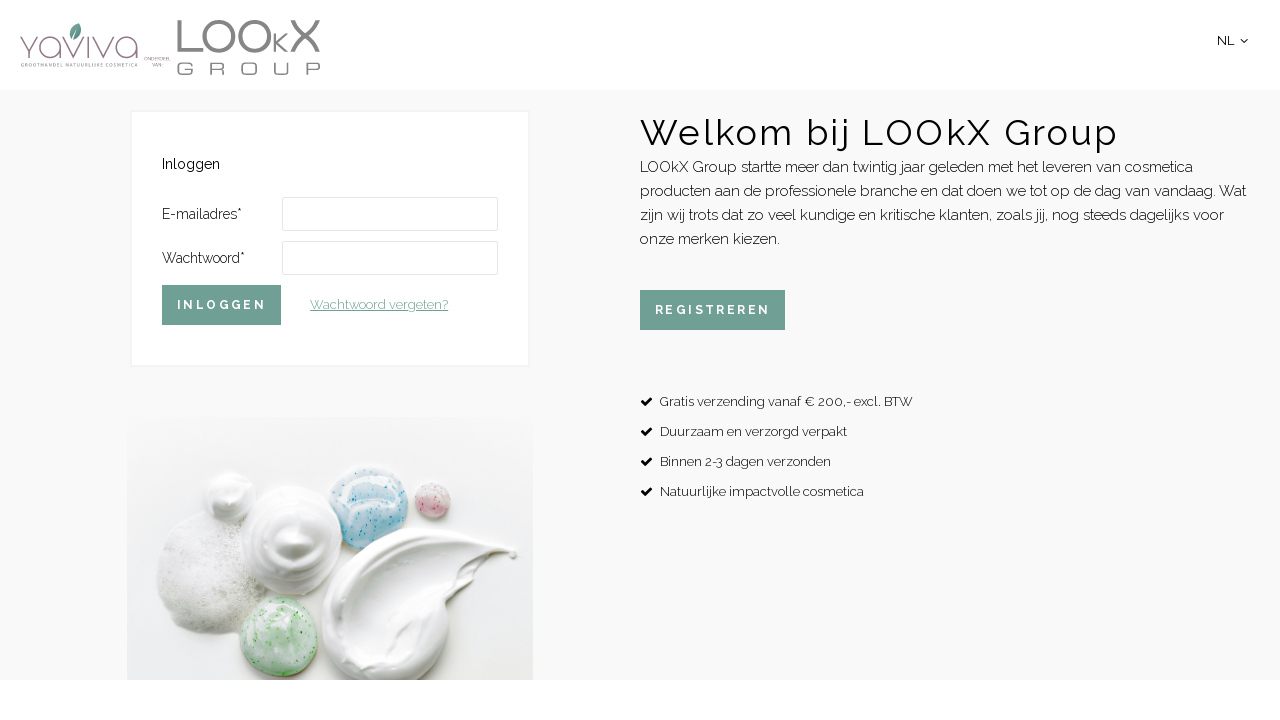

--- FILE ---
content_type: text/html; charset=utf-8
request_url: https://www.lkxg.nl/nl/globalaccount/?origin=%2fnl%2fdownloads%2fdownloads-lm%2fvideos-lookx-make-up%2f
body_size: 3107
content:


<!DOCTYPE html>
<html lang="nl">

<head>
    <meta http-equiv="Content-Type" content="text/html; charset=UTF-8"/>
<!--

Powered by NextChapter eCommerce
Unlock your growth at https://www.nextchapter-ecommerce.com

-->


<title>Welkom bij LOOkX Group</title>

<meta name="description" content="

LOOkX Group startte meer dan twintig jaar geleden met het leveren van cosmetica producten aan de professionele branche en dat doen we tot op de dag van vandaag. Wat zijn wij trots dat zo veel kundige en kritische klanten, zoals jij, nog steeds dagelijks voor onze merken kiezen.
 Registreren



">
    <meta property="og:image" content="http://cdn.nextchapter-ecommerce.com/Public/lkxg_nl/Images/email_header.png">

<meta property="og:title" content="Welkom bij LOOkX Group">
<meta property="og:description" content="

LOOkX Group startte meer dan twintig jaar geleden met het leveren van cosmetica producten aan de professionele branche en dat doen we tot op de dag van vandaag. Wat zijn wij trots dat zo veel kundige en kritische klanten, zoals jij, nog steeds dagelijks voor onze merken kiezen.
 Registreren



">
<meta property="og:url">

<meta name="format-detection" content="telephone=no">
<meta name="msapplication-tap-highlight" content="no">


    <meta name="viewport" content="width=device-width, initial-scale=1">

    <meta name="robots" content="index,follow">

    <meta name="copyright" content="Copyright © NextChapter Software B.V. - All rights reserved">
    <meta name="author" content="NextChapter Software B.V.">


    <link rel="shortcut icon" href="//cdn.nextchapter-ecommerce.com/Public/lkxg_nl/Images/favicon.png">

<link rel="Stylesheet" type="text/css" href="//cdn.nextchapter-ecommerce.com/Public/Styles/GetCss?s=lkxg_nl&amp;m=m&amp;p=1.191.3.0&amp;v=prod">


    
<script>
    !function(n,o,t){n.nextchapter={cookies:function e(){function c(o,t){var e=o[1];(!e||t[e])&&(0,o[0])(t,n)}function i(n){o.push(n)}return{onConsent:function(n,o){o?i([o,n]):i([n])},consented:function(n){for(var t=0,e=o.length;t<e;t++)c(o[t],n)},isConsented:function(o){var e=n[t]();return!!e&&!!e[o]&&e[o]}}}()}}(window,[],"getCookieConsent");

        
    window.getCookieConsent = function() {
        return {
            functional: true,
            preferences: true,
            statistics: true,
            marketing: true
        };
    };
        
</script>


    


    
</head>

<body class="lookxresponsivetemplate responsive globalAccountPage">
<div id="jq-loadingGif" class="loadingOverlay" style="display: none;">
    <img alt="Loading..." src="//cdn.nextchapter-ecommerce.com/Public/lkxg_nl/Images/loader.gif" />
</div>
<div class="wrap_all">
    <div id="topBar" class="topBar"></div>
<div id="header" class="header">
    <div class="wrapper">
        <a href="/nl/" title="Home" class="top_nav_logo headerLogo">
    <img alt="lkxg_nl" src="https://cdn.nextchapter-ecommerce.com/Public/lkxg_nl/Images/logo.svg" />
</a>


    <div id="language-selection" class="language-selection">
        <div class="selected">
            NL <span class="arrow"></span>
        </div>
        <ul class="dropdown">
                <li>
                    <a href="https://www.lkxg.nl/en/" title="EN">
                        EN
                    </a>
                </li>
        </ul>
    </div>
    </div>
    <div class="flair"></div>
</div>
    

<div class="middle" id="middle">    <div id="globalLogin" class="content globalLogin">
            <div class="login">
<form action="/nl/globalaccount/?origin=%2fnl%2fdownloads%2fdownloads-lm%2fvideos-lookx-make-up%2f" method="post"><input name="__RequestVerificationToken" type="hidden" value="PFSEk1MbJ2or_UAHmczPI2esIhDOu0aZ9sQ1u2isTJHCc9cRzIWZnl2fNAzdLuzB7TmvTFce6q22LemF1k2W5JN7yLALu5JvmFx5lTOPAJ01" />

<div class="popBlock login">
    <h2 class="title">Inloggen</h2>

    <div class="contents">
        <div class="row">
            <div class="label">
                <label for="Login_UserName">E-mailadres*</label>
            </div>
            <div class="value">
                <input data-val="true" data-val-required="The UserName field is required." id="Login_UserName" name="Login.UserName" type="email" value="" />
            </div>
        </div>
        <div class="row">
            <div class="label">
                <label for="Login_Password">Wachtwoord*</label>
            </div>
            <div class="value password-input"
     >
    <input autocomplete="off" class="password-input__input" data-val="true" data-val-required="The Password field is required." id="Login_Password" maxlength="255" name="Login.Password" type="password" />

</div>

        </div>


        <input type="submit" style="display:none;"/>
        <a href="#" class="loginButton submit submitsForm">Inloggen</a>
            <a href="/nl/globalaccount/wachtwoord-vergeten/?origin=%2fnl%2fdownloads%2fdownloads-lm%2fvideos-lookx-make-up%2f" class="passwordLink">
                Wachtwoord vergeten?
            </a>
    </div>
</div>
</form>                                                            </div>

        <div class="text">
                <h1>Welkom bij LOOkX Group</h1>
                <div class="description">
                    <div class="contentTemplate full">
<div class="contentTemplateText">
<p>LOOkX Group startte meer dan twintig jaar geleden met het leveren van cosmetica producten aan de professionele branche en dat doen we tot op de dag van vandaag. Wat zijn wij trots dat zo veel kundige en kritische klanten, zoals jij, nog steeds dagelijks voor onze merken kiezen.</p>
<br /> <a class="button" href="https://share-eu1.hsforms.com/1x2EuCdC3RIa2xTJkhTWG9gfurvj" target="_blank" rel="noopener noreferrer">Registreren</a></div>
</div>
<div class="contentTemplate full" style="display: none;">
<div class="contentTemplateImage"><img src="https://cdn01.nextchapter-ecommerce.com/Public/lkxg_nl/images/login_img.png" /></div>
</div>
                </div>
                    </div>

        

    <div class="uspList">
        <ul class="items">
                <li class="usp1 usp-1167F">
    <span class="icon"></span>
    <span class="description">Gratis verzending vanaf € 200,- excl. BTW</span>
                </li>
                <li class="usp2 usp-11680">
    <span class="icon"></span>
    <span class="description">Duurzaam en verzorgd verpakt</span>
                </li>
                <li class="usp3 usp-11681">
    <span class="icon"></span>
    <span class="description">Binnen 2-3 dagen verzonden</span>
                </li>
                <li class="usp4 usp-11682">
    <span class="icon"></span>
    <span class="description">Natuurlijke impactvolle cosmetica</span>
                </li>
        </ul>
    </div>


    </div>
</div>
    <div id="footer" class="footer"></div>
</div>

<script src="https://static.nextchapter-ecommerce.com/dist/1.191.3.0/core.js"></script>

<script>
    nextchapter.initApp('Xw4jKbUvBOa9-YlZc0r4sdnMAT4k6Q-pyiroDAxeufrr-fxS9fkZ5u-92eBl27ecFu1rZSq_gOUqUs6pyH_7LkgJ6RzKAgazUf4U3aAbkcI1');
</script>


<script>
    nextchapter.options.set({"baseUrl":"/nl/","searchBaseUrl":"/nl/zoeken/","cdnUrl":"https://static.nextchapter-ecommerce.com/","siteName":"lkxg_nl","domainName":"www_lkxg_nl","language":"nl","mode":"mobile","isResponsive":true,"pagingType":"Manual","resources":{"moreInformation":"Meer informatie","lessInformation":"Minder informatie","free":"Gratis","loadingButtonText":"Verwerken...","close":"Sluiten","save":"Opslaan","day":"dag","days":"dagen","hour":"uur","hoursAfterNumber":"uur","minute":"minuut","minutes":"minuten","second":"seconde","seconds":"seconden","stockReminder":"Houd mij op de hoogte","stockWarningSingle":"Nog 1 stuk op voorraad","stockWarningPlural":"Nog {0} stuks op voorraad"},"features":{"stickyHeader":true}});

</script>

    <script>
        nextchapter.cookies.consented(window.getCookieConsent());
    </script>

</body>
</html>


--- FILE ---
content_type: text/css; charset=utf-8
request_url: https://cdn.nextchapter-ecommerce.com/Public/Styles/GetCss?s=lkxg_nl&m=m&p=1.191.3.0&v=prod
body_size: 105076
content:
@import url("/public/styles/v1.5/dev/_base//variables.components.css");@import url('https://fonts.googleapis.com/css2?family=Raleway:wght@300;400;500;700&display=swap');:root{--spacing:4px;--xxs:calc(var(--spacing) * 0.5);--xs:calc(var(--spacing) * 1.5);--sm:calc(var(--spacing) * 2);--md:calc(var(--spacing) * 3);--lg:calc(var(--spacing) * 4);--xl:calc(var(--spacing) * 5);--xxl:calc(var(--spacing) * 8);--xxl-2:calc(var(--spacing) * 10);--xxl-3:calc(var(--spacing) * 12);--side-gutter:var(--xl);--fz:var(--lg);--lh:calc(var(--fz)*1.5);--fz-sm:calc(var(--fz)*0.8);--lh-sm:calc(var(--fz-sm)*1.5);--fz-xs:calc(var(--fz)*0.7);--lh-xs:calc(var(--fz-xs)*1.5);--fz-lg:calc(var(--fz)*1.5);--lh-lg:calc(var(--fz-lg)*1.5);--font-family:sans-serif;--focus-shadow:0 0 3px 1px #1fd7fe;--bg:var(--background,#fff);--bgTint:var(--surface-background,#f5f5f5);--success:var(--notification-success,#57a632);--successContrast:var(--notification-success-complementary,#fff);--warning:var(--notification-warn,#eda418);--warningContrast:var(--notification-warn-complementary,--textColor);--error:var(--notification-error,#ff0000);--errorContrast:var(--notification-error-complementary,#fff);--borderColor:#f3f4f6;--textColor:#000000;--note:#a4a4a4;--borderRadius:3px;--inputBorderColor:#e7e7e7;--inputBorderRadius:var(--borderRadius);--h1:bold 2.666666667rem sans-serif;--h2:bold 2.333333333rem sans-serif;--h3:bold 2rem sans-serif;--h4:bold 1.333333333rem sans-serif;--h5:bold 1rem sans-serif;--h6:bold 0.666666667rem sans-serif}:root{--extended-width:1440px;--min-width:964px}@font-face{font-family:"fontello";
src:url(/Public/Fonts/Fontello/fontello.eot?87494136);
src:url(/Public/Fonts/Fontello/fontello.eot?87494136#iefix) format('embedded-opentype'),url(/Public/Fonts/Fontello/fontello.woff?87494136) format('woff'),url(/Public/Fonts/Fontello/fontello.ttf?87494136) format('truetype'),url(/Public/Fonts/Fontello/fontello.svg?87494136#fontello) format('svg');
font-weight:normal;
font-style:normal;
font-display:swap}
.beforeafter{font-family:"fontello" !important;font-weight:normal !important;text-decoration:none !important}@-webkit-keyframes fadeOut{0%{opacity:1}
100%{opacity:0}}
@-moz-keyframes fadeOut{0%{opacity:1}
100%{opacity:0}}
@-o-keyframes fadeOut{0%{opacity:1}
100%{opacity:0}}
@keyframes fadeOut{0%{opacity:1}
100%{opacity:0}}
@-webkit-keyframes fadeOutDown{0%{opacity:1;
transform:translateY(0)}
100%{opacity:0;
transform:translateY(30px)}}
@-moz-keyframes fadeOutDown{0%{opacity:1;
transform:translateY(0)}
100%{opacity:0;
transform:translateY(30px)}}
@-o-keyframes fadeOutDown{0%{opacity:1;
transform:translateY(0)}
100%{opacity:0;
transform:translateY(30px)}}
@keyframes fadeOutDown{0%{opacity:1;
transform:translateY(0)}
100%{opacity:0;
transform:translateY(30px)}}
*{outline:none;-webkit-tap-highlight-color:rgba(0,0,0,0);-webkit-text-size-adjust:none}html{height:100%;--env:""}html:has(link[href*="v=dev"]){--env:dev}html:has(link[href*="v=stag"]){--env:test}html:has(link[href*="v=prod"]){--env:prod}body{overflow-x:hidden}body,html{padding:0;margin:0;font-size:14px;color:#000000;font-weight:normal}.sr-only{position:absolute;width:1px;height:1px;margin:-1px;padding:0;border:0;overflow:hidden;clip:rect(0 0 0 0);clip-path:inset(50%);white-space:nowrap}a{cursor:pointer}ul{padding:0;margin:0;list-style:none}img{max-width:100%;max-height:100%;border:none;width:auto;height:auto}h1,h2,h3,h4,strong,b,th,.breadcrumb{font-weight:bold;margin:0;font-size:inherit}h2{font-size:16px}button{box-shadow:none;border:none;background:none;color:inherit}input[type="text"],input[type="number"],input[type="email"],input[type="password"],input[type="tel"]{-webkit-appearance:none;-moz-appearance:none;appearance:none;border-radius:0}.password-input{--icon-password-hide:url("data:image/svg+xml,%3Csvg xmlns='http://www.w3.org/2000/svg' viewBox='0 0 24 24' fill='none' stroke='currentColor' stroke-width='2' stroke-linecap='round' stroke-linejoin='round'%3E%3Cpath d='M1 12s4-8 11-8 11 8 11 8-4 8-11 8-11-8-11-8z'/%3E%3Ccircle cx='12' cy='12' r='3'/%3E%3C/svg%3E");--icon-password-show:url("data:image/svg+xml,%3Csvg xmlns='http://www.w3.org/2000/svg' version='1.1' viewBox='0 0 24 24' stroke='currentColor' fill='none' stroke-linecap='round' stroke-linejoin='round' stroke-width='2px'%3E%3Cpath d='M17.9,6.1c2.1,1.6,3.8,3.6,5.1,5.9,0,0-4,8-11,8-2.1,0-4.2-.8-5.9-2.1M5.1,17.7c-1.7-1.6-3.1-3.6-4.1-5.7,0,0,4-8,11-8,.7,0,1.4,0,2.1.2M1,23L23,1'/%3E%3C/svg%3E")}.password-input[data-password-visibility-toggle="true"]{display:flex;align-items:center;position:relative}.password-input__input{flex:1 1 auto}.password-input__toggle-label{display:none}.password-input__toggle:before{content:"";width:16px;height:16px;background-size:contain;background-repeat:no-repeat;background-position:center;display:block}.password-input__input[type="text"]~.password-input__toggle:before{background-image:var(--icon-password-show)}.password-input__input[type="password"]~.password-input__toggle:before{background-image:var(--icon-password-hide)}input::-ms-clear{display:none}input:focus,textarea:focus,select:focus{box-shadow:var(--focus-shadow)}input,select,textarea{color:#000000;font-weight:normal;border:1px solid #e7e7e7;font-size:14px}input::-ms-clear,select::-ms-clear,textarea::-ms-clear{display:none}input.input-validation-error,select.input-validation-error,textarea.input-validation-error{border:1px solid #f00 !important;background:#fee !important;color:#f00 !important}select{cursor:pointer}select option[disabled]{color:#aaa !important}button:hover{cursor:pointer}::-webkit-input-placeholder{color:inherit}::-moz-placeholder{color:inherit}:-ms-input-placeholder{color:inherit}:-moz-placeholder{color:inherit}.error input,.error select,.error textarea{border:1px solid #f00 !important;background:#fee !important;color:#f00 !important}textarea{resize:none}iframe{max-width:100%}[data-youtube]{cursor:pointer}p:first-child{margin-top:0}fieldset,legend{border:none;padding:0;margin:0;min-inline-size:unset}.wrap_all{display:-webkit-flex;display:-moz-flex;display:-ms-flexbox;display:-ms-flex;display:flex;-webkit-flex-direction:column;-moz-flex-direction:column;-ms-flex-direction:column;flex-direction:column;min-height:100vh;max-height:100%;transition:all 0.5s ease-in-out,padding-bottom 0.2s ease-in-out}.wrap_all .header,.wrap_all .footer{-webkit-flex:0 0 auto;-moz-flex:0 0 auto;-ms-flex:0 0 auto;flex:0 0 auto}.wrap_all .middle{-webkit-flex:1 0 auto;-moz-flex:1 0 auto;-ms-flex:1 0 auto;flex:1 0 auto;overflow:hidden}body.has_activeSidebarOverlay,body.overlayIsActive{overflow:hidden;height:auto;width:100vw;position:fixed}body.has_activeSidebarOverlay .wrap_all,body.overlayIsActive .wrap_all{overflow:hidden}@media (max-width: 767px){.overlayIsActive--phone{position:fixed;top:0;bottom:0;left:0;right:0;overflow:hidden}.overlayIsActive--phone body{overflow:hidden;height:100%;width:100%}}.scrollTop{position:fixed;z-index:100;bottom:50px;right:10px;width:40px;height:40px;text-indent:-9999px;opacity:0.8;-webkit-transition:all 0.3s ease-in;-moz-transition:all 0.3s ease-in;-ms-transition:all 0.3s ease-in;-o-transition:all 0.3s ease-in;transition:all 0.3s ease-in;-webkit-transform:translate3d(60px,0,0);-moz-transform:translate3d(60px,0,0);-ms-transform:translate3d(60px,0,0);-o-transform:translate3d(60px,0,0);transform:translate3d(60px,0,0);color:#fff;background:#000000}.scrollTop:after{text-indent:0;content:"\E827";width:30px;height:30px;line-height:30px;text-align:center;font-family:"fontello" !important;font-weight:normal !important;text-decoration:none !important;position:absolute;top:0;right:0;left:0;bottom:0;margin:auto;font-size:30px}.scrollTop.active{-webkit-transition:all 0.3s ease-out;-moz-transition:all 0.3s ease-out;-ms-transition:all 0.3s ease-out;-o-transition:all 0.3s ease-out;transition:all 0.3s ease-out;-webkit-transform:translate3d(0,0,0);-moz-transform:translate3d(0,0,0);-ms-transform:translate3d(0,0,0);-o-transform:translate3d(0,0,0);transform:translate3d(0,0,0)}.loadingOverlay{position:fixed;z-index:120;top:0;bottom:0;left:0;right:0;display:-webkit-flex;display:-moz-flex;display:-ms-flexbox;display:-ms-flex;display:flex;-webkit-justify-content:center;-moz-justify-content:center;-ms-justify-content:center;justify-content:center;-webkit-align-items:center;-moz-align-items:center;-ms-align-items:center;align-items:center}.loadingOverlay img{border:1px solid #f3f4f6;padding:20px;background:#fff;border-radius:3px}@media (max-width: 767px){.medium,.large{display:none !important}}.blog-content .content ol,.contentPage .content ol,.contentTemplate .content ol,.inner ol,.blog-content .content ul,.contentPage .content ul,.contentTemplate .content ul,.inner ul{list-style:disc outside;padding-left:1.6em}.editorPage{width:100vw;margin-left:50%;transform:translateX(-50%)}.editorPage *:not(:defined){visibility:hidden;display:block}.blog-contents .editorPage,.sidebar+.editorPage{width:auto;margin-left:unset;transform:unset;flex:1 1 auto}@media (min-width: 768px){.blog-contents .editorPage,.sidebar+.editorPage{--side-gutter:0}}.content-editor--sidebar:not(.content-editor--no-sub-categories) .nav-placeholder{background:#f5f5f5;padding:30px}.content-editor--sidebar:not(.content-editor--no-sub-categories) .nav-placeholder--sidebar{display:none}@media (min-width: 768px){.content-editor--sidebar:not(.content-editor--no-sub-categories){display:grid;grid-template-columns:260px 1fr;gap:0 30px;max-width:var(--extended-width,960px);width:calc(100% - (var(--side-gutter)*2));margin-inline:auto}.content-editor--sidebar:not(.content-editor--no-sub-categories) .nav-placeholder{grid-area:1/1/-1/2}.content-editor--sidebar:not(.content-editor--no-sub-categories) .nav-placeholder--sidebar{display:block}.content-editor--sidebar:not(.content-editor--no-sub-categories) [data-gjs-type="wrapper"]{--side-gutter:0;grid-column:2/3}}.editorPage .blog-meta a{color:var(--typography-link-color);font-weight:var(--typography-link-font-weight);font-style:var(--typography-link-font-style);text-decoration:var(--typography-link-text-decoration)}.editorPage .blog-meta a:hover{color:var(--typography-link-hover-color);font-weight:var(--typography-link-hover-font-weight);font-style:var(--typography-link-hover-font-style);text-decoration:var(--typography-link-hover-text-decoration)}.editorPage .blog-meta a:active{color:var(--typography-link-active-color);font-weight:var(--typography-link-active-font-weight);font-style:var(--typography-link-active-font-style);text-decoration:var(--typography-link-active-text-decoration)}.more_dd{position:fixed;right:-280px;top:0;height:100%;width:280px;-webkit-box-sizing:border-box;-moz-box-sizing:border-box;box-sizing:border-box;border-left:3px solid #f3f4f6;-webkit-transform:translate3d(0,0,0);-moz-transform:translate3d(0,0,0);-ms-transform:translate3d(0,0,0);-o-transform:translate3d(0,0,0);transform:translate3d(0,0,0);-webkit-transition:all 0.5s ease-in-out;-moz-transition:all 0.5s ease-in-out;-ms-transition:all 0.5s ease-in-out;-o-transition:all 0.5s ease-in-out;transition:all 0.5s ease-in-out;display:-webkit-flex;display:-moz-flex;display:-ms-flexbox;display:-ms-flex;display:flex;-webkit-flex-direction:column;-moz-flex-direction:column;-ms-flex-direction:column;flex-direction:column;background:#fff}.more_dd .buttons .title{display:block;font-weight:bold;font-size:11px;text-transform:uppercase;padding:0 10px 0 30px;line-height:33px;position:relative;background:#f6f6f6}.more_dd .buttons .title:before{font-family:"fontello" !important;font-weight:normal !important;text-decoration:none !important;position:absolute;top:0;right:0;left:0;bottom:0;margin:auto;content:"";height:20px;line-height:20px;margin-left:5px;text-align:center;width:20px}.more_dd .buttons a{display:block;padding:15px 10px 15px 10px;line-height:20px;font-size:16px;text-decoration:none;border-top:1px solid #f3f4f6;position:relative}.more_dd .buttons a .amount{font-size:0.8em}.more_dd .buttons a.back{padding-left:40px}.more_dd .buttons a.back:before{font-family:"fontello" !important;font-weight:normal !important;text-decoration:none !important;position:absolute;top:0;right:0;left:0;bottom:0;margin:auto;content:"";height:30px;line-height:30px;margin-left:5px;text-align:center;width:30px}.more_dd .buttons.moredd_shoppable .title:before{content:"\E849"}.more_dd .buttons.moredd_account .title:before{content:"\E810"}.more_dd .buttons.moredd_info .title:before,.more_dd .buttons.moredd_service .title:before{content:"\E846"}.more_dd .buttons.moredd_stores .title:before{content:"\E824"}.more_dd-header{-webkit-flex:0 0 62px;-moz-flex:0 0 62px;-ms-flex:0 0 62px;flex:0 0 62px;height:62px;line-height:62px;padding:0 10px;font-size:23px;font-weight:bold;position:relative;display:flex;align-items:center;background:inherit}.more_dd-header .closeButton{position:absolute;top:0;right:0;left:0;bottom:0;margin:auto;margin-right:10px;width:30px;height:30px;text-decoration:none;box-sizing:border-box;cursor:pointer}.more_dd-header .closeButton.isLoading img{position:absolute;left:0;right:0;bottom:0;top:0;margin:auto 5px auto auto;width:20px;height:20px}.more_dd-header .closeButton.isLoading:after{display:none}.more_dd-header .closeButton:after{content:"\E82D";width:20px;height:20px;line-height:20px;text-align:center;font-family:"fontello" !important;font-weight:normal !important;text-decoration:none !important;position:absolute;top:0;right:0;left:0;bottom:0;margin:auto;font-size:14px}#language-selection{display:block !important;position:relative;z-index:100;top:0;left:0;background:inherit;cursor:pointer;font-size:13px;font-weight:normal;line-height:1.5em}#language-selection .selected{border:1px solid transparent;border-bottom:none;padding:10px 25px 10px 10px;position:relative;z-index:1;background:inherit}#language-selection .selected img{vertical-align:middle;margin-right:5px;margin-top:-1px}#language-selection .selected:after{content:"\E81A";width:10px;height:10px;line-height:10px;text-align:center;font-family:"fontello" !important;font-weight:normal !important;text-decoration:none !important;position:absolute;top:0;right:0;left:0;bottom:0;margin:auto;margin-right:10px;transition:transform 0.5s ease-in-out}#language-selection .dropdown{margin:-1px 0 0;padding:0;list-style:none;position:absolute;top:100%;left:0;min-width:100%;background:inherit;display:none;cursor:pointer;border:1px solid #f3f4f6}#language-selection .dropdown a{padding:10px;display:block;text-decoration:none;color:inherit}#language-selection .dropdown a img{vertical-align:middle;margin-right:5px;margin-top:-1px}#language-selection .dropdown a:hover{background:rgba(255,255,255,0.4)}#language-selection.active .selected{border-color:#f3f4f6;background:#fff}#language-selection.active .selected:after{transform:rotate(180deg)}#language-selection.active .dropdown{background:#fff;display:block}.more_dd_container{-webkit-flex:1 1 100%;-moz-flex:1 1 100%;-ms-flex:1 1 100%;flex:1 1 100%;position:relative;overflow-x:hidden;overflow-y:auto;-webkit-overflow-scrolling:touch;-webkit-box-sizing:border-box;-moz-box-sizing:border-box;box-sizing:border-box;padding-bottom:60px}.more_dd_container.shoppable_active{overflow-y:hidden}.moreOverlay{position:absolute;top:0;right:0;left:0;bottom:0;margin:auto;z-index:120;background:#000;opacity:0}.has_activeSidebarOverlay{height:100%;overflow:hidden}.has_activeSidebarOverlay .wrap_all{-webkit-transform:translate3d(-280px,0,0);-moz-transform:translate3d(-280px,0,0);-ms-transform:translate3d(-280px,0,0);-o-transform:translate3d(-280px,0,0);transform:translate3d(-280px,0,0)}.has_activeSidebarOverlay .wrap_all .moreOverlay{opacity:0.5;-webkit-transition:opacity 0.5s ease-in-out;-moz-transition:opacity 0.5s ease-in-out;-ms-transition:opacity 0.5s ease-in-out;-o-transition:opacity 0.5s ease-in-out;transition:opacity 0.5s ease-in-out}.has_activeSidebarOverlay .more_dd{-webkit-transform:translate3d(-280px,0,0);-moz-transform:translate3d(-280px,0,0);-ms-transform:translate3d(-280px,0,0);-o-transform:translate3d(-280px,0,0);transform:translate3d(-280px,0,0)}.more_dd .buttons .shop.shoppable_button:before{font-size:20px}.more_dd .shoppable_container{z-index:1;position:absolute;top:0;bottom:0;left:0;right:0;overflow:hidden;background:#fff;-webkit-transform:translate3d(280px,0,0);-moz-transform:translate3d(280px,0,0);-ms-transform:translate3d(280px,0,0);-o-transform:translate3d(280px,0,0);transform:translate3d(280px,0,0);-webkit-transition:all 0.5s cubic-bezier(0.17,0.67,0.5,0.99);-moz-transition:all 0.5s cubic-bezier(0.17,0.67,0.5,0.99);-ms-transition:all 0.5s cubic-bezier(0.17,0.67,0.5,0.99);-o-transition:all 0.5s cubic-bezier(0.17,0.67,0.5,0.99);transition:all 0.5s cubic-bezier(0.17,0.67,0.5,0.99);box-shadow:0 0 #eee}.more_dd .shoppable_container.active{-webkit-transform:translate3d(0,0,0);-moz-transform:translate3d(0,0,0);-ms-transform:translate3d(0,0,0);-o-transform:translate3d(0,0,0);transform:translate3d(0,0,0);box-shadow:-10px 0 #eee}.more_dd .shoppable_container .items{background:inherit;position:absolute;top:0;bottom:0;left:0;right:0;overflow:hidden;overflow-y:scroll;-webkit-overflow-scrolling:touch;-webkit-transform:translate3d(280px,0,0);-moz-transform:translate3d(280px,0,0);-ms-transform:translate3d(280px,0,0);-o-transform:translate3d(280px,0,0);transform:translate3d(280px,0,0);-webkit-transition:all 0.5s cubic-bezier(0.17,0.67,0.5,0.99);-moz-transition:all 0.5s cubic-bezier(0.17,0.67,0.5,0.99);-ms-transition:all 0.5s cubic-bezier(0.17,0.67,0.5,0.99);-o-transition:all 0.5s cubic-bezier(0.17,0.67,0.5,0.99);transition:all 0.5s cubic-bezier(0.17,0.67,0.5,0.99);box-shadow:0 0 #eee}.more_dd .shoppable_container .items.active{-webkit-transform:translate3d(0,0,0);-moz-transform:translate3d(0,0,0);-ms-transform:translate3d(0,0,0);-o-transform:translate3d(0,0,0);transform:translate3d(0,0,0);box-shadow:-10px 0 #eee}.more_dd .shoppable_container .items:first-child{-webkit-transform:translate3d(0,0,0);-moz-transform:translate3d(0,0,0);-ms-transform:translate3d(0,0,0);-o-transform:translate3d(0,0,0);transform:translate3d(0,0,0)}.more_dd .shoppable_container .items#shoppable_cats{z-index:1}.more_dd .shoppable_container .items#shoppable_subcats{z-index:2}.more_dd .shoppable_container .items#shoppable_subsubcats{z-index:3}.more_dd .shoppable_container .items#shoppable_subsubsubcats{z-index:4}.more_dd .shoppable_container .items#shoppable_subsubsubsubcats{z-index:5}.more_dd .shoppable_container a.back:before{content:"\e807"}.more_dd .shoppable_container ul a{padding:15px 30px 15px 15px}.more_dd .shoppable_container ul a:after{content:"\e808";width:20px;height:20px;line-height:20px;text-align:center;font-family:"fontello" !important;font-weight:normal !important;text-decoration:none !important;position:absolute;top:0;right:0;left:0;bottom:0;margin:auto;margin-right:5px}.searchbar{padding:0 15px 15px;--suggest-height:10;--item-height:3em;--accent-color:var(--primary);--border-color:#f3f4f6}.searchbar input:focus{box-shadow:none}.searchbar form{display:-webkit-flex;display:-moz-flex;display:-ms-flexbox;display:-ms-flex;display:flex;height:40px;-webkit-justify-content:stretch;-moz-justify-content:stretch;-ms-justify-content:stretch;justify-content:stretch;-webkit-align-items:center;-moz-align-items:center;-ms-align-items:center;align-items:center;position:relative}.searchbar__list{position:absolute;top:100%;inset-inline:-1px;background:#fff;max-height:calc(var(--suggest-height) * var(--item-height));overflow-y:auto;padding:0;margin:0;border:1px solid var(--border-color);border-top:none}.searchbar__item{padding:0;margin:0;list-style:none;line-height:inherit;box-sizing:border-box;height:var(--item-height);overflow:hidden;border-top:1px solid var(--border-color)}.searchbar a.searchbar__link{white-space:nowrap;line-height:inherit;padding-inline:10px;text-decoration:none;color:var(--text-color,#000000);display:block;height:100%;line-height:var(--item-height)}.searchbar a.searchbar__link mark{background:none;font-weight:bold;color:inherit}.searchbar a.searchbar__link:hover,.searchbar__item--selected a.searchbar__link{color:var(--accent-color)}.searchbar.input-validation-error form{color:#f00 !important;border-color:#f00 !important;background:#fee !important}.searchbar.input-validation-error form ::-webkit-input-placeholder{color:#f00 !important}.searchbar.input-validation-error form ::-moz-placeholder{color:#f00 !important}.searchbar.input-validation-error form :-ms-input-placeholder{color:#f00 !important}.searchbar.input-validation-error form :-moz-placeholder{color:#f00 !important}.searchbar.input-validation-error form .searchbarArrow{color:#f00 !important}.searchbar .do-search{-webkit-order:3;-moz-order:3;-ms-order:3;-o-order:3;order:3;text-indent:-9999px;text-decoration:none;position:relative;width:40px;height:100%}.searchbar .do-search:after{text-indent:0;content:"\E838";width:30px;height:30px;line-height:30px;text-align:center;font-family:"fontello" !important;font-weight:normal !important;text-decoration:none !important;position:absolute;top:0;right:0;left:0;bottom:0;margin:auto;font-size:16px}.searchbar #txtSearch{-webkit-order:1;-moz-order:1;-ms-order:1;-o-order:1;order:1;border:none;-webkit-flex:1 1 auto;-moz-flex:1 1 auto;-ms-flex:1 1 auto;flex:1 1 auto;height:100%;padding:0 10px;font-size:15px}.searchbar .clear{-webkit-order:2;-moz-order:2;-ms-order:2;-o-order:2;order:2;width:1px;position:relative;text-indent:-9999px;text-decoration:none}.searchbar .clear:before{content:"\E80F";width:24px;height:24px;line-height:24px;text-align:center;font-family:"fontello" !important;font-weight:normal !important;text-decoration:none !important;position:absolute;top:0;right:0;left:0;bottom:0;margin:auto;background:#f5f5f5;color:#666;border-radius:50px;margin-right:0;text-indent:0}@media (max-width: 767px){.header{padding-top:32px;position:relative}.top_items_top{position:absolute;left:0;top:0;right:0;height:32px;line-height:32px;display:-webkit-flex;display:-moz-flex;display:-ms-flexbox;display:-ms-flex;display:flex;-webkit-justify-content:center;-moz-justify-content:center;-ms-justify-content:center;justify-content:center}.top_items_top .rating{font-size:12px}.top_items_top .other-logos{display:none}}.top_nav_buttons{display:-webkit-flex;display:-moz-flex;display:-ms-flexbox;display:-ms-flex;display:flex;-webkit-align-items:center;-moz-align-items:center;-ms-align-items:center;align-items:center;justify-content:flex-end}.top_nav_buttons>a{height:50px;min-width:50px;-webkit-box-sizing:border-box;-moz-box-sizing:border-box;box-sizing:border-box;position:relative;text-decoration:none}.top_nav_buttons>a~a{margin:0 0 0 5px}.top_nav_buttons .top_nav_cart:before{content:"\E843";width:40px;height:40px;line-height:40px;text-align:center;font-family:"fontello" !important;font-weight:normal !important;text-decoration:none !important;text-indent:0;font-size:30px}.top_nav_buttons .top_nav_more{display:-webkit-flex;display:-moz-flex;display:-ms-flexbox;display:-ms-flex;display:flex;-webkit-flex-direction:column;-moz-flex-direction:column;-ms-flex-direction:column;flex-direction:column;-webkit-align-items:center;-moz-align-items:center;-ms-align-items:center;align-items:center;-webkit-justify-content:center;-moz-justify-content:center;-ms-justify-content:center;justify-content:center}.top_nav_buttons .top_nav_more:before{content:"\E823";height:28px;line-height:28px;text-align:center;font-family:"fontello" !important;font-weight:normal !important;text-decoration:none !important;text-indent:0;font-size:30px}.top_nav_buttons .top_nav_more:after{content:"menu";font-weight:normal;font-size:10px;text-align:center;line-height:10px}@media (max-width: 767px){.top-bar,.topMenu{display:none}.top_nav:after{content:"";display:block;clear:both}.top_nav .headerLogo{margin:15px 0 15px 15px;float:left;width:50%;max-width:calc(100% - 165px);height:60px;position:relative}.top_nav .headerLogo img{position:absolute;top:0;right:0;left:0;bottom:0;margin:auto;margin-left:0}.top_nav .top_nav_buttons{height:60px;margin:15px 15px 15px 0;width:105px;float:right}.top_nav .top_nav_cart .cart_counter{position:absolute;right:-2px;top:-2px;width:20px;height:20px;line-height:20px;border-radius:50px;text-align:center;font-size:12px;box-shadow:0 0 5px rgba(0,0,0,0.4)}.top_nav .top_nav_cart:before{position:absolute;top:0;right:0;left:0;bottom:0;margin:auto}.top_nav .searchbar{width:100%;clear:both;-webkit-box-sizing:border-box;-moz-box-sizing:border-box;box-sizing:border-box}.top_nav .searchbar form{height:44px}.top_nav .cartAmount{display:none}}.addedToCart{position:fixed;top:0;right:0;width:320px;-webkit-box-sizing:border-box;-moz-box-sizing:border-box;box-sizing:border-box;border:1px solid #f3f4f6;border-top:none;padding:20px;background:#fff;z-index:120;box-shadow:0 3px 3px rgba(0,0,0,0.3)}.addedToCart .closeButton{position:absolute;right:10px;top:10px;width:30px;height:30px;text-decoration:none;box-sizing:border-box;cursor:pointer;z-index:1}.addedToCart .closeButton.isLoading img{position:absolute;left:0;right:0;bottom:0;top:0;margin:auto 5px auto auto;width:20px;height:20px}.addedToCart .closeButton.isLoading:after{display:none}.addedToCart .closeButton:after{content:"\E82D";width:20px;height:20px;line-height:20px;text-align:center;font-family:"fontello" !important;font-weight:normal !important;text-decoration:none !important;position:absolute;top:0;right:0;left:0;bottom:0;margin:auto;font-size:14px}.addedToCart .title{padding:0 40px 0 50px;margin:0 0 20px;position:relative;font-size:15px}.addedToCart .title:before{content:"\E843";width:40px;height:40px;line-height:40px;text-align:center;font-family:"fontello" !important;font-weight:normal !important;text-decoration:none !important;position:absolute;top:0;right:0;left:0;bottom:0;margin:auto;margin-left:0;font-size:38px}.addedToCart .noStock .title{color:#f00 !important}.addedToCart .row{font-size:14px}.addedToCart .row .label{float:left;width:160px}.addedToCart .row .label span{font-size:0.8em}.addedToCart .row .value{text-align:right}.addedToCart .row:after{content:"";display:table}.addedToCart .checkoutButton{display:none}.addedToCart .showCartButton{float:left;margin:20px 0 0;padding:0 30px 0 10px;position:relative;line-height:36px;text-decoration:none;box-sizing:border-box;cursor:pointer;background:#6f9f95;color:#ffffff;font-family:'Raleway',sans-serif;font-size:14px;font-weight:700;line-height:22px;letter-spacing:2px;text-transform:uppercase;align-items:center;display:flex;padding:0 15px;transition:background 0.2s ease-in;min-height:40px;width:max-content;font-size:12px;letter-spacing:0.2em}.addedToCart .showCartButton.isLoading{background:#f5f5f5 !important;border:1px solid #ccc !important;color:#666 !important}.addedToCart .showCartButton.isLoading img{position:absolute;left:0;right:0;bottom:0;top:0;margin:auto 5px auto auto;width:20px;height:20px}.addedToCart .showCartButton.isLoading:after{display:none}.addedToCart .showCartButton:hover{background:#629389}.addedToCart .showCartButton:active{background:#58837a}.addedToCart .showCartButton:after{content:"\e808";width:20px;height:20px;line-height:20px;text-align:center;font-family:"fontello" !important;font-weight:normal !important;text-decoration:none !important;position:absolute;top:0;right:0;left:0;bottom:0;margin:auto;margin-right:5px}.addedToCart .loader{margin:0 auto;display:block}@media (max-width: 767px){.addedToCart{left:0;margin:0 auto}}.rating{text-decoration:none;display:-webkit-flex;display:-moz-flex;display:-ms-flexbox;display:-ms-flex;display:flex;-webkit-align-items:center;-moz-align-items:center;-ms-align-items:center;align-items:center}.rating .ratingStars{position:relative;white-space:nowrap;line-height:30px;vertical-align:middle;margin:0 10px}.rating .ratingStars:after{content:"\E805\E805\E805\E805\E805";font-family:"fontello" !important;font-weight:normal !important;text-decoration:none !important;display:inline-block}.rating .ratingStars .rating{overflow:hidden;position:absolute;top:0;left:0;bottom:0}.rating .ratingStars .rating:after{content:"\E804\E804\E804\E804\E804";font-family:"fontello" !important;font-weight:normal !important;text-decoration:none !important;display:inline-block}.footerItem div.footerItemContent{padding-bottom:15px}.footerItem .footerItemContent .emailForm{margin-bottom:15px;max-width:300px}.footerItem .footerItemContent .emailForm form{display:-webkit-flex;display:-moz-flex;display:-ms-flexbox;display:-ms-flex;display:flex;-webkit-flex-wrap:wrap;-moz-flex-wrap:wrap;-ms-flex-wrap:wrap;flex-wrap:wrap}.footerItem .footerItemContent .emailForm form input{max-width:230px;width:100%;height:35px;padding:0 10px;margin:0 5px 5px 0;-webkit-box-sizing:border-box;-moz-box-sizing:border-box;box-sizing:border-box;font-size:13px}.footerItem .footerItemContent .emailForm form a{padding:0 30px 0 10px;position:relative;white-space:nowrap;text-decoration:none;box-sizing:border-box;cursor:pointer;background:#6f9f95;color:#ffffff;font-family:'Raleway',sans-serif;font-size:14px;font-weight:700;line-height:22px;letter-spacing:2px;text-transform:uppercase;align-items:center;display:flex;padding:0 15px;transition:background 0.2s ease-in;min-height:40px;width:max-content;font-size:12px;letter-spacing:0.2em;height:35px;line-height:35px}.footerItem .footerItemContent .emailForm form a.isLoading{background:#f5f5f5 !important;border:1px solid #ccc !important;color:#666 !important}.footerItem .footerItemContent .emailForm form a.isLoading img{position:absolute;left:0;right:0;bottom:0;top:0;margin:auto 5px auto auto;width:20px;height:20px}.footerItem .footerItemContent .emailForm form a.isLoading:after{display:none}.footerItem .footerItemContent .emailForm form a:hover{background:#629389}.footerItem .footerItemContent .emailForm form a:active{background:#58837a}.footerItem .footerItemContent .emailForm form a:after{content:"\e808";width:20px;height:20px;line-height:20px;text-align:center;font-family:"fontello" !important;font-weight:normal !important;text-decoration:none !important;position:absolute;top:0;right:0;left:0;bottom:0;margin:auto;font-size:10px;margin-right:5px}.footerItem .contact-info .phone-link{font-size:16px;font-weight:bold;text-decoration:none;pointer-events:none}.footerItem .contact-info .opening-times{margin:10px 0 0}.footerItem .contact-info .opening-times table{line-height:14px;font-size:11px}.footerItem .contact-info .opening-times table tr>td:first-child{padding-right:5px}.footerItem .contact-info .phone-number .title,.footerItem .contact-info .opening-times .title{font-weight:normal;font-size:14px;margin:0}.footerItem a{color:inherit;text-decoration:none}.footer_social .label{display:none}.footer_social img{display:block;width:32px;height:32px}.footer_social>a{display:inline-block;width:32px;height:32px}.footer_logos .label{display:none}.footer_logos .logo{display:inline-block;width:48px;padding:2px;background:#fff;border:1px solid #f3f4f6;font-size:0;border-radius:3px;margin:0 0 3px}.footer_logos .logo img{width:48px;height:27px}.footer_text{text-align:center;font-size:12px;padding:15px}.footer_text ul,.footer_text li,.footer_text div{display:inline-block}.footer_text a{padding:10px;display:block;color:inherit}.footer_text .footer_copyright{padding:10px}@media (max-width: 767px){.footerItem>.title{display:block;padding:15px 40px 15px 15px;line-height:20px;font-size:15px;font-weight:bold;cursor:pointer;position:relative}.footerItem>.title:after{content:"\E818";width:20px;height:20px;line-height:20px;text-align:center;font-family:"fontello" !important;font-weight:normal !important;text-decoration:none !important;position:absolute;top:0;right:0;left:0;bottom:0;margin:auto;margin-right:15px;-webkit-transition:all 0.5s ease-in-out;-moz-transition:all 0.5s ease-in-out;-ms-transition:all 0.5s ease-in-out;-o-transition:all 0.5s ease-in-out;transition:all 0.5s ease-in-out;-webkit-transform:rotate(0deg);-moz-transform:rotate(0deg);-ms-transform:rotate(0deg);-o-transform:rotate(0deg);transform:rotate(0deg);font-size:18px}.footerItem .footerItemContent{padding:0 15px;overflow:hidden;-webkit-transition:all 0.5s ease-in-out;-moz-transition:all 0.5s ease-in-out;-ms-transition:all 0.5s ease-in-out;-o-transition:all 0.5s ease-in-out;transition:all 0.5s ease-in-out;max-height:400px;font-size:13px}.footerItem .footerItemContent li a{display:block;padding:10px 20px 10px 10px;position:relative;text-decoration:none;color:inherit}.footerItem .footerItemContent li a:after{content:"\e803";width:20px;height:20px;line-height:20px;text-align:center;font-family:"fontello" !important;font-weight:normal !important;text-decoration:none !important;position:absolute;top:0;right:0;left:0;bottom:0;margin:auto;margin-right:0}.footerItem:not(.active)>.title:after{-webkit-transform:rotate(-180deg);-moz-transform:rotate(-180deg);-ms-transform:rotate(-180deg);-o-transform:rotate(-180deg);transform:rotate(-180deg)}.footerItem:not(.active) .footerItemContent{max-height:0;padding:0 15px !important}.footer_social{text-align:center;padding:15px}.footer_social>a{margin:0 0 3px}.footer_social>a+*{margin:0 0 3px 3px}.footer_social+.footer_logos{padding-top:0}.footer_logos{text-align:center;padding:15px}}.fotorama__wrap,.fotorama__stage,.fotorama__html{height:100% !important}.fotorama__wrap,.fotorama__stage{width:100% !important}.fotorama .fotorama__arr,.fotorama .fotorama__fullscreen-icon,.fotorama .fotorama__video-play,.fotorama .fotorama__video-close{z-index:1}.fotorama .fotorama__img{position:absolute !important;top:0 !important;right:0 !important;left:0 !important;bottom:0 !important;margin:auto !important;height:auto !important;width:auto !important;max-width:100% !important;max-height:100% !important}.fotorama .fotorama__wrap--slide.fotorama__wrap--no-controls .fotorama__arr--prev,.fotorama .fotorama__wrap--video .fotorama__arr--prev{left:0 !important;opacity:1 !important}.fotorama .fotorama__wrap--slide.fotorama__wrap--no-controls .fotorama__arr--prev.fotorama__arr--disabled,.fotorama .fotorama__wrap--video .fotorama__arr--prev.fotorama__arr--disabled{opacity:0.1 !important}.fotorama .fotorama__wrap--slide.fotorama__wrap--no-controls .fotorama__arr--next,.fotorama .fotorama__wrap--video .fotorama__arr--next{right:0 !important;opacity:1 !important}.fotorama .fotorama__wrap--slide.fotorama__wrap--no-controls .fotorama__arr--next.fotorama__arr--disabled,.fotorama .fotorama__wrap--video .fotorama__arr--next.fotorama__arr--disabled{opacity:0.1 !important}.fotorama .fotorama__arr{width:50px}.fotorama .fotorama__arr__arr{background:none;margin:0;-webkit-transform:translate(-50%,-50%);-moz-transform:translate(-50%,-50%);-ms-transform:translate(-50%,-50%);-o-transform:translate(-50%,-50%);transform:translate(-50%,-50%);text-decoration:none;width:50px;height:50px;z-index:1;font-size:22px;color:#666}.fotorama .fotorama__arr--prev .fotorama__arr__arr:after{content:"\E848";width:50px;height:50px;line-height:50px;text-align:center;font-family:"fontello" !important;font-weight:normal !important;text-decoration:none !important;position:absolute;top:0;right:0;left:0;bottom:0;margin:auto}.fotorama .fotorama__arr--next .fotorama__arr__arr:after{content:"\E847";width:50px;height:50px;line-height:50px;text-align:center;font-family:"fontello" !important;font-weight:normal !important;text-decoration:none !important;position:absolute;top:0;right:0;left:0;bottom:0;margin:auto}.fotorama .fotorama__thumb{background-color:#fff;border:1px solid #f3f4f6;width:62px;height:62px}.fotorama .fotorama__thumb-border{background:none;border-color:#000000;border-width:1px !important;width:62px !important;height:62px !important}.flex-direction-nav a{display:block;text-indent:-9999px;text-decoration:none;width:30px;height:30px;position:absolute;top:0;right:0;left:0;bottom:0;margin:auto}.flex-direction-nav a:after{width:30px;height:30px;line-height:30px;color:#666;text-align:center;font-family:"fontello" !important;font-weight:normal !important;text-decoration:none !important;position:absolute;top:0;right:0;left:0;bottom:0;margin:auto;text-indent:0;font-size:24px}.flex-direction-nav a.flex-prev{margin-left:0}.flex-direction-nav a.flex-prev:after{content:"\e887"}.flex-direction-nav a.flex-next{margin-right:0}.flex-direction-nav a.flex-next:after{content:"\e888"}.flex-direction-nav a.flex-disabled{pointer-events:none}.flex-direction-nav a.flex-disabled:after{opacity:0.4}.intro{display:block;position:relative}.intro .fotorama{height:100%}.intro #slider{position:absolute;top:0;left:0;right:0;bottom:0}.intro #slider img[src*="loader.gif"]{max-width:32px;max-height:32px;position:absolute;top:0;right:0;left:0;bottom:0;margin:auto}.intro #slider img:not([src*="loader.gif"]){width:100%;height:100%}.intro .fotorama__arr__arr:after{font-size:22px;color:#fff;text-shadow:0 0 6px rgba(0,0,0,0.5)}.slide{position:relative;height:100%}.slide>a{position:relative;display:block;height:100%}.slide__content{position:absolute;top:0;left:0;bottom:0;right:0;box-sizing:border-box;display:flex;justify-content:center;align-items:center;flex-direction:column;font-size:1rem;padding:40px}.slide__content>*{z-index:1}.slide__title{font-weight:bold;font-size:32px;color:#fff;text-shadow:0 0 15px rgba(0,0,0,0.3),0 0 5px rgba(0,0,0,0.3)}.slide__description{font-size:18px;color:#fff;text-shadow:0 0 15px rgba(0,0,0,0.3),0 0 5px rgba(0,0,0,0.3);margin-top:0.5em}.slide__button-container{display:flex;flex-wrap:wrap;gap:10px;margin-top:1em}.slide__button{text-decoration:none;box-sizing:border-box;cursor:pointer;background:#6f9f95;color:#ffffff;font-family:'Raleway',sans-serif;font-size:14px;font-weight:700;line-height:22px;letter-spacing:2px;text-transform:uppercase;align-items:center;display:flex;padding:0 15px;transition:background 0.2s ease-in;min-height:40px;width:max-content;font-size:12px;letter-spacing:0.2em;padding:0 1em}.slide__button.isLoading{background:#f5f5f5 !important;border:1px solid #ccc !important;color:#666 !important}.slide__button.isLoading img{position:absolute;left:0;right:0;bottom:0;top:0;margin:auto 5px auto auto;width:20px;height:20px}.slide__button.isLoading:after{display:none}.slide__button:hover{background:#629389}.slide__button:active{background:#58837a}.banner--content{position:relative}.banner--content .banner__content{position:absolute;left:0;right:0;bottom:0;top:0;display:flex;justify-content:center;align-items:center;flex-direction:column;padding:20px;text-align:center;line-height:1.2em;font-size:1rem}.banner--content .banner__content>*{z-index:2}.banner--content .banner__title,.banner--content .banner__content{color:#fff;text-shadow:0 0 15px rgba(0,0,0,0.3),0 0 5px rgba(0,0,0,0.3)}.banner--content .banner__title{font-size:18px;font-weight:bold}.banner--content .banner__button-container{display:flex;flex-wrap:wrap;gap:10px;margin-top:20px}.banner--content .banner__button{text-decoration:none;box-sizing:border-box;cursor:pointer;background:#6f9f95;color:#ffffff;font-family:'Raleway',sans-serif;font-size:14px;font-weight:700;line-height:22px;letter-spacing:2px;text-transform:uppercase;align-items:center;display:flex;padding:0 15px;transition:background 0.2s ease-in;min-height:40px;width:max-content;font-size:12px;letter-spacing:0.2em;padding:0.5em 1em}.banner--content .banner__button.isLoading{background:#f5f5f5 !important;border:1px solid #ccc !important;color:#666 !important}.banner--content .banner__button.isLoading img{position:absolute;left:0;right:0;bottom:0;top:0;margin:auto 5px auto auto;width:20px;height:20px}.banner--content .banner__button.isLoading:after{display:none}.banner--content .banner__button:hover{background:#629389}.banner--content .banner__button:active{background:#58837a}.banner--content .banner__image{position:absolute;top:0;left:0;right:0;bottom:0}.banner--content .lazy{z-index:1;position:relative}@media (max-width: 767px){.content{margin:15px}.homepage .content{margin:0 0 15px}.homepage .intro{position:relative}.homepage .intro:after{content:"";display:block;padding-top:50%}.homepage .intro #slider{position:absolute;top:0;left:0;right:0;bottom:0}.homepage .buttons{margin:15px}.homepage .buttons a{text-decoration:none;display:block;padding:13px 30px 13px 10px;position:relative}.homepage .buttons a:after{content:"\e808";width:20px;height:20px;line-height:20px;text-align:center;font-family:"fontello" !important;font-weight:normal !important;text-decoration:none !important;position:absolute;top:0;right:0;left:0;bottom:0;margin:auto;margin-right:5px;font-size:12px}.homepage .buttons a.expandList:after{content:"\E806";-webkit-transition:all 0.5s ease-in-out;-moz-transition:all 0.5s ease-in-out;-ms-transition:all 0.5s ease-in-out;-o-transition:all 0.5s ease-in-out;transition:all 0.5s ease-in-out}.homepage .buttons a.expandList.expanded:after{-webkit-transform:rotate(180deg);-moz-transform:rotate(180deg);-ms-transform:rotate(180deg);-o-transform:rotate(180deg);transform:rotate(180deg)}.homepage .buttons a.expandList+.items a{font-size:0.8em;padding:13px 30px 13px 30px}.homepage .theme-banners{margin:15px}.homepage .theme-banners img{display:block;width:100%}.homepage .theme-banners img[src*="loader.gif"]{max-width:32px;max-height:32px;position:absolute;top:0;right:0;left:0;bottom:0;margin:auto}.homepage .theme-banners .theme-banners-small{display:-webkit-flex;display:-moz-flex;display:-ms-flexbox;display:-ms-flex;display:flex}.homepage .theme-banners .theme-banners-small .banner{display:block;margin:0 0 5px;-webkit-flex:1 1 50%;-moz-flex:1 1 50%;-ms-flex:1 1 50%;flex:1 1 50%;position:relative}.homepage .theme-banners .theme-banners-small .banner:after{content:"";display:block;padding-top:100%}.homepage .theme-banners .theme-banners-small .banner img{position:absolute;top:0;right:0;left:0;bottom:0;margin:auto}.homepage .theme-banners .theme-banners-small .banner+.banner{margin-left:5px}.homepage .theme-banners .theme-banners-large .banner{min-height:32px;display:block;position:relative}.homepage .uspList{margin:15px}.homepage .uspList .uspHeader{font-size:14px}.homepage .uspList li{font-size:13px;padding:0 0 0 25px;line-height:20px;position:relative}.homepage .uspList li:before{content:"\E811";width:20px;height:20px;line-height:20px;text-align:center;font-family:"fontello" !important;font-weight:normal !important;text-decoration:none !important;position:absolute;top:0;right:0;left:0;bottom:0;margin:auto;margin-left:0}.homepage .uspList li+li{margin:5px 0 0}.homepage .uspList a{text-decoration:none;color:inherit}.homepage .SEOHome{margin:15px}.homepage .SEOHome .SEOText{margin:15px 0 0}.homepage .SEOHome .contents{font-size:13px}.tabletView{display:none}}.home-widgets{margin:30px 10px}.home-widgets .wrapper{max-width:964px;margin:0 auto}.home-widgets .widget{-webkit-flex:1 1 20%;-moz-flex:1 1 20%;-ms-flex:1 1 20%;flex:1 1 20%;display:-webkit-flex;display:-moz-flex;display:-ms-flexbox;display:-ms-flex;display:flex;-webkit-flex-direction:column;-moz-flex-direction:column;-ms-flex-direction:column;flex-direction:column}.home-widgets .widget-title{padding:0 10px;font-size:16px;-webkit-flex:0 0 auto;-moz-flex:0 0 auto;-ms-flex:0 0 auto;flex:0 0 auto;line-height:40px}.home-widgets .widget-content{-webkit-flex:1 1 auto;-moz-flex:1 1 auto;-ms-flex:1 1 auto;flex:1 1 auto;border:1px solid #f3f4f6;border-top:none;padding:10px}.home-widgets .newsletter-widget .widget-content{display:-webkit-flex;display:-moz-flex;display:-ms-flexbox;display:-ms-flex;display:flex;-webkit-flex-direction:column;-moz-flex-direction:column;-ms-flex-direction:column;flex-direction:column;-webkit-justify-content:center;-moz-justify-content:center;-ms-justify-content:center;justify-content:center;padding:30px}.home-widgets .newsletter-widget .widget-content .emailForm input{height:40px;max-width:250px;width:100%;margin:0 0 5px;padding:0 10px;-webkit-box-sizing:border-box;-moz-box-sizing:border-box;box-sizing:border-box}.home-widgets .newsletter-widget .widget-content .emailForm .signupButton{line-height:40px;padding:0 30px 0 10px;position:relative;display:inline-block;text-decoration:none;box-sizing:border-box;cursor:pointer;background:#6f9f95;color:#ffffff;font-family:'Raleway',sans-serif;font-size:14px;font-weight:700;line-height:22px;letter-spacing:2px;text-transform:uppercase;align-items:center;display:flex;padding:0 15px;transition:background 0.2s ease-in;min-height:40px;width:max-content;font-size:12px;letter-spacing:0.2em}.home-widgets .newsletter-widget .widget-content .emailForm .signupButton.isLoading{background:#f5f5f5 !important;border:1px solid #ccc !important;color:#666 !important}.home-widgets .newsletter-widget .widget-content .emailForm .signupButton.isLoading img{position:absolute;left:0;right:0;bottom:0;top:0;margin:auto 5px auto auto;width:20px;height:20px}.home-widgets .newsletter-widget .widget-content .emailForm .signupButton.isLoading:after{display:none}.home-widgets .newsletter-widget .widget-content .emailForm .signupButton:hover{background:#629389}.home-widgets .newsletter-widget .widget-content .emailForm .signupButton:active{background:#58837a}.home-widgets .newsletter-widget .widget-content .emailForm .signupButton:after{content:"\e808";width:10px;height:10px;line-height:10px;text-align:center;font-family:"fontello" !important;font-weight:normal !important;text-decoration:none !important;position:absolute;top:0;right:0;left:0;bottom:0;margin:auto;font-size:10px;margin-right:10px}.home-widgets .blog-widget .widget-content{padding:0}.home-widgets .blog-widget li{border-bottom:1px solid #f3f4f6;margin-bottom:-1px}.home-widgets .blog-widget li:first-child{padding-top:0}.home-widgets .blog-widget li a{padding:5px 0 5px 95px;overflow:hidden;height:75px;position:relative;text-decoration:none;color:inherit;display:-webkit-flex;display:-moz-flex;display:-ms-flexbox;display:-ms-flex;display:flex;-webkit-flex-direction:column;-moz-flex-direction:column;-ms-flex-direction:column;flex-direction:column;-webkit-justify-content:center;-moz-justify-content:center;-ms-justify-content:center;justify-content:center}.home-widgets .blog-widget img{width:75px;height:75px;position:absolute;left:5px;top:5px;border-radius:50px}.home-widgets .blog-widget .publish-date{font-size:11px}.home-widgets .blog-widget .title{font-size:13px;line-height:13px;font-weight:bold;text-decoration:none;display:block;margin:5px 0 0}.home-widgets .kiyoh-widget .widget-content{display:-webkit-flex;display:-moz-flex;display:-ms-flexbox;display:-ms-flex;display:flex;-webkit-flex-direction:column;-moz-flex-direction:column;-ms-flex-direction:column;flex-direction:column;padding:0}.home-widgets .kiyoh-widget .widget-content iframe{-webkit-flex:1 1 auto;-moz-flex:1 1 auto;-ms-flex:1 1 auto;flex:1 1 auto;width:100%;height:100%}.home-widgets .facebook-widget .widget-content{display:-webkit-flex;display:-moz-flex;display:-ms-flexbox;display:-ms-flex;display:flex;-webkit-flex-direction:column;-moz-flex-direction:column;-ms-flex-direction:column;flex-direction:column;padding:0;min-height:270px;position:relative}.home-widgets .facebook-widget .widget-content .fb_iframe_widget,.home-widgets .facebook-widget .widget-content .fb-page span,.home-widgets .facebook-widget .widget-content iframe{position:absolute;top:0;left:0;right:0;bottom:0;width:100% !important;height:100% !important}.home-widgets .facebook-widget .widget-content iframe{-webkit-flex:1 1 auto;-moz-flex:1 1 auto;-ms-flex:1 1 auto;flex:1 1 auto}@media (max-width:767px) and (min-width:501px){.home-widgets .wrapper{display:-webkit-flex;display:-moz-flex;display:-ms-flexbox;display:-ms-flex;display:flex;-webkit-align-items:stretch;-moz-align-items:stretch;-ms-align-items:stretch;align-items:stretch;-webkit-flex-wrap:wrap;-moz-flex-wrap:wrap;-ms-flex-wrap:wrap;flex-wrap:wrap;margin:0 -5px -15px}.home-widgets .widget{-webkit-flex:1 0 45%;-moz-flex:1 0 45%;-ms-flex:1 0 45%;flex:1 0 45%;margin:0 5px 10px}}@media (max-width:500px){.home-widgets .widget+.widget{margin-top:15px}}.more-panel{display:-webkit-flex;display:-moz-flex;display:-ms-flexbox;display:-ms-flex;display:flex;-webkit-align-items:center;-moz-align-items:center;-ms-align-items:center;align-items:center;-webkit-justify-content:center;-moz-justify-content:center;-ms-justify-content:center;justify-content:center;padding:10px;font-size:16px;margin:0 0 20px}.more-panel img{margin:0 20px 0 0}.searchPage .content{position:relative}.categorySlider{position:relative;padding-top:19.6476%;margin:0 0 15px}.categorySliderContainer,.fotoramaSlide,.fotoramaSlide img{position:absolute;top:0;bottom:0;left:0;right:0;width:100%;height:100%;max-height:none;max-width:none}#productWrapper #listOfProducts:first-child{margin:15px 0}.breadCrumbWrapper{margin:15px}.breadCrumbWrapper .backbutton{display:inline-block;vertical-align:middle;margin:0 10px 0 0;padding:0 10px 0 30px;line-height:28px;font-size:12px;position:relative;text-decoration:none;box-sizing:border-box;cursor:pointer}.breadCrumbWrapper .backbutton.isLoading img{position:absolute;left:0;right:0;bottom:0;top:0;margin:auto 5px auto auto;width:20px;height:20px}.breadCrumbWrapper .backbutton.isLoading:after{display:none}.breadCrumbWrapper .backbutton:before{content:"\e807";width:20px;height:20px;line-height:20px;text-align:center;font-family:"fontello" !important;font-weight:normal !important;text-decoration:none !important;position:absolute;top:0;right:0;left:0;bottom:0;margin:auto;margin-left:5px;font-size:10px}.breadCrumbWrapper .breadCrumbTrail{display:inline-block;margin:0}.smallBreadCrumb{font-size:12px;line-height:30px;display:inline-block}.smallBreadCrumb .seperator{display:none}.smallBreadCrumb a{display:inline-block;position:relative;vertical-align:middle}.smallBreadCrumb a:not(:last-child):after{content:"\E803";width:10px;height:10px;line-height:10px;text-align:center;display:inline-block;vertical-align:middle;font-family:"fontello" !important;font-weight:normal !important;text-decoration:none !important}.breadCrumbTrail{font-size:12px;margin:15px;line-height:26px}.breadCrumbTrail .seperator{display:none}.breadCrumbTrail .breadCrumbItem{display:inline-block;position:relative}.breadCrumbTrail .breadCrumbItem a{color:inherit;text-decoration:inherit;font-weight:inherit}.breadCrumbTrail .breadCrumbItem:not(:last-child):after{content:"\E803";width:10px;height:10px;line-height:10px;text-align:center;display:inline-block;vertical-align:middle;font-family:"fontello" !important;font-weight:normal !important;text-decoration:none !important}@media (max-width: 767px){.breadCrumbWrapper .breadCrumbTrail{display:none}}.resultTitle h1,.pageTitle h1{display:inline-block}.resultTitle .amount,.pageTitle .amount{font-size:0.8em}.resultTitle .sub,.pageTitle .sub{font-size:14px;display:block}@media (max-width: 767px){.resultTitle{margin:15px 0}.pageTitle{margin:0 0 20px}#category-content .pageTitle{margin:0 0 5px}.overviewPage .searchPage .sidebar,.tilePage .searchPage .sidebar,.contentPage .searchPage .sidebar{display:none !important}}span.descriptionShort{display:block;margin-bottom:15px}.description-content{margin:15px 0}.description-content .description-title{font-size:16px}div:not(#contentContainer)+.description-content{margin:15px 0;font-size:15px;line-height:24px}div:not(#contentContainer)+.description-content .description-title{font-size:16px}.content>.breadcrumb{margin:15px 0}.sidebarCategories{padding-bottom:5px}.sidebarCategories .btns_header{padding:10px 30px 10px 10px;display:block;text-decoration:none;margin-bottom:5px}.sidebarCategories a.filterItem{padding:10px 30px 10px 10px;display:block;text-decoration:none;border-bottom:1px solid #f3f4f6;font-size:14px}.sidebarCategories a.filterItem .amount{font-size:0.8em}.sidebarCategories>div{margin-left:10px}.sidebarCategories>div a.filterItem{margin-left:10px;font-size:0.9em;padding:10px 30px 10px 20px;position:relative}.sidebarCategories>div a.filterItem:before{content:"\e803";width:10px;height:10px;line-height:10px;text-align:center;font-family:"fontello" !important;font-weight:normal !important;text-decoration:none !important;position:absolute;top:0;right:0;left:0;bottom:0;margin:auto;margin-left:0}#searchResult .sidebarTabContainer{position:absolute;top:0;left:0}#searchResult .filtering{min-height:80vh}.sidebarTabContainer{display:-webkit-flex;display:-moz-flex;display:-ms-flexbox;display:-ms-flex;display:flex;width:256px;-webkit-flex:1 1 auto;-moz-flex:1 1 auto;-ms-flex:1 1 auto;flex:1 1 auto}.sidebarTab_categories{-webkit-flex:0 0 256px;-moz-flex:0 0 256px;-ms-flex:0 0 256px;flex:0 0 256px;width:256px;-webkit-box-sizing:border-box;-moz-box-sizing:border-box;box-sizing:border-box}.sidebarTab_categories>*+*{margin-top:15px}.sidebarTab_categories .uspList{padding-left:0 !important;padding-right:0 !important}.sidebarTab_categories .uspList>*{padding-left:15px !important;padding-right:15px !important}.sidebarTab_filters{-webkit-flex:0 0 256px;-moz-flex:0 0 256px;-ms-flex:0 0 256px;flex:0 0 256px;width:256px;-webkit-transition:all 0.5s ease-in;-moz-transition:all 0.5s ease-in;-ms-transition:all 0.5s ease-in;-o-transition:all 0.5s ease-in;transition:all 0.5s ease-in;z-index:1;margin:0;margin-left:-256px;position:relative;-webkit-transform:translate3d(0,0,0);-moz-transform:translate3d(0,0,0);-ms-transform:translate3d(0,0,0);-o-transform:translate3d(0,0,0);transform:translate3d(0,0,0);-webkit-box-sizing:border-box;-moz-box-sizing:border-box;box-sizing:border-box;background:#fff !important;border:1px solid #f3f4f6 !important;border-left:none !important}.sidebarTab_filters.active{-webkit-transform:translate3d(256px,0,0);-moz-transform:translate3d(256px,0,0);-ms-transform:translate3d(256px,0,0);-o-transform:translate3d(256px,0,0);transform:translate3d(256px,0,0);-webkit-transition:all 0.5s ease-out;-moz-transition:all 0.5s ease-out;-ms-transition:all 0.5s ease-out;-o-transition:all 0.5s ease-out;transition:all 0.5s ease-out}.uspList li{position:relative;padding:5px 0 5px 20px;font-size:13px;line-height:20px}.uspList li:before{content:"\E811";width:20px;height:20px;line-height:20px;font-family:"fontello" !important;font-weight:normal !important;text-decoration:none !important;position:absolute;top:5px;left:0}.uspList span{display:block}.uspList .sub{font-size:0.8em}.uspList a{text-decoration:none;color:inherit}.sidebar>#filterMenu{padding:0 0 10px 15px}.sidebar>.uspList{margin:10px 0 10px 15px}#filterMenu{padding:10px}@media (max-width: 767px){.overlayIsActive--phone #filterMenu{padding:0}}#rangeFilters .noUi-horizontal{height:auto !important}#rangeFilters .noUi-handle{cursor:pointer}#rangeFilters .filterHeader{padding:10px;pointer-events:none}#rangeFilters .filterHeader:before{display:none}#rangeFilters .filter__content .rangeContent{margin:0;height:auto !important}.filterHeader{display:block;position:relative;padding:10px 40px;cursor:pointer}.filterHeader a{position:absolute;top:0;bottom:0;right:0;font-size:12px;line-height:26px;height:26px;margin:auto 0}.filterHeader:before{content:"\E802";width:20px;height:20px;line-height:20px;text-align:center;font-family:"fontello" !important;font-weight:normal !important;text-decoration:none !important;position:absolute;top:0;right:0;left:0;bottom:0;margin:auto;margin-left:10px}.collapsed .filterHeader:before{content:"\E801"}.filterSection+.filterSection{margin:10px 0 0}.filterSection .rangeContent{margin:40px 30px 20px;position:relative}.filterSection .rangeContent .legend{position:absolute;top:-30px;left:-15px;right:-15px;font-size:14px}.filterSection .rangeContent .legend .max{float:right}.filterSection .filterContent{border:1px solid #f3f4f6;border-top:none;overflow:hidden;position:relative}.filterSection .filters{padding:5px 0;overflow:auto}.filterSection .filters.blocks{display:-webkit-flex;display:-moz-flex;display:-ms-flexbox;display:-ms-flex;display:flex;-webkit-flex-wrap:wrap;-moz-flex-wrap:wrap;-ms-flex-wrap:wrap;flex-wrap:wrap;margin:0 -3px -3px 0}.filterSection .filters.blocks li{-webkit-flex:0 1 auto;-moz-flex:0 1 auto;-ms-flex:0 1 auto;flex:0 1 auto;display:-webkit-flex;display:-moz-flex;display:-ms-flexbox;display:-ms-flex;display:flex;-webkit-justify-content:center;-moz-justify-content:center;-ms-justify-content:center;justify-content:center;-webkit-align-items:stretch;-moz-align-items:stretch;-ms-align-items:stretch;align-items:stretch;margin:0 3px 3px 0;box-sizing:border-box}.filterSection .filters.blocks li .filterItem{padding:0 5px !important;border:1px solid #f3f4f6;margin:0 !important;display:-webkit-flex;display:-moz-flex;display:-ms-flexbox;display:-ms-flex;display:flex;-webkit-justify-content:center;-moz-justify-content:center;-ms-justify-content:center;justify-content:center;-webkit-align-items:center;-moz-align-items:center;-ms-align-items:center;align-items:center;-webkit-flex:1 1 auto;-moz-flex:1 1 auto;-ms-flex:1 1 auto;flex:1 1 auto}.filterSection .filters.blocks li .filterItem:before{display:none}.filterSection .filterItem{padding:5px 10px 5px 50px;display:block;position:relative;text-decoration:none;font-size:14px}.filterSection .filterItem .amount,.filterSection .filterItem .filterAmount{font-size:0.8em}.filterSection .filterItem:before{content:"";width:20px;height:20px;line-height:20px;text-align:center;font-family:"fontello" !important;font-weight:normal !important;text-decoration:none !important;position:absolute;top:0;right:0;left:0;bottom:0;margin:auto;margin-left:10px;border:1px solid #f3f4f6}.filterSection .filterItem.active:before{content:"\E811"}.filterSection .filterItem.hasColor{padding:10px 10px 10px 50px}.filterSection .filterItem.hasColor:before{display:none}.filterSection .filterItem.hasColor .color{border:1px solid rgba(0,0,0,0.2);position:absolute;top:0;right:0;left:0;bottom:0;margin:auto;margin-left:10px;width:23px;height:23px;line-height:23px;padding:1px}.filterSection .filterItem.hasColor.active .color{border:1px solid rgba(0,0,0,0.5)}.filterSection .filterItem.hasColor.active .color:before{content:"\E811";width:20px;height:20px;line-height:20px;text-align:center;font-family:"fontello" !important;font-weight:normal !important;text-decoration:none !important;position:absolute;top:0;right:0;left:0;bottom:0;margin:auto;font-size:16px;color:#fff;text-shadow:0 0 5px rgba(0,0,0,0.6)}.hideFiltersButton{display:inline-block;line-height:40px;padding:0 10px 0 30px;position:relative;margin:10px;font-size:14px;text-decoration:none;box-sizing:border-box;cursor:pointer;background:#6f9f95;color:#ffffff;font-family:'Raleway',sans-serif;font-weight:700;line-height:22px;letter-spacing:2px;text-transform:uppercase;align-items:center;display:flex;padding:0 15px;transition:background 0.2s ease-in;min-height:40px;width:max-content;font-size:12px;letter-spacing:0.2em}.hideFiltersButton.isLoading{background:#f5f5f5 !important;border:1px solid #ccc !important;color:#666 !important}.hideFiltersButton.isLoading img{position:absolute;left:0;right:0;bottom:0;top:0;margin:auto 5px auto auto;width:20px;height:20px}.hideFiltersButton.isLoading:after{display:none}.hideFiltersButton:hover{background:#629389}.hideFiltersButton:active{background:#58837a}.hideFiltersButton:before{content:"\e807";width:20px;height:20px;line-height:20px;text-align:center;font-family:"fontello" !important;font-weight:normal !important;text-decoration:none !important;position:absolute;top:0;right:0;left:0;bottom:0;margin:auto;margin-left:5px;font-size:12px}.content-notfound .text{margin:15px 0;font-size:14px}.content-notfound .backbutton{padding:0 10px 0 30px;line-height:36px;font-size:13px;position:relative;display:inline-block;text-decoration:none;box-sizing:border-box;cursor:pointer}.content-notfound .backbutton.isLoading img{position:absolute;left:0;right:0;bottom:0;top:0;margin:auto 5px auto auto;width:20px;height:20px}.content-notfound .backbutton.isLoading:after{display:none}.content-notfound .backbutton:before{content:"\e807";width:20px;height:20px;line-height:20px;text-align:center;font-family:"fontello" !important;font-weight:normal !important;text-decoration:none !important;position:absolute;top:0;right:0;left:0;bottom:0;margin:auto;margin-left:5px;font-size:10px}.paging,.pagingBar{display:-webkit-flex;display:-moz-flex;display:-ms-flexbox;display:-ms-flex;display:flex;-webkit-justify-content:center;-moz-justify-content:center;-ms-justify-content:center;justify-content:center;-webkit-align-items:center;-moz-align-items:center;-ms-align-items:center;align-items:center;margin:0 0 15px}.paging a,.pagingBar a{text-decoration:none;box-sizing:border-box;cursor:pointer;background:#6f9f95;color:#ffffff;font-family:'Raleway',sans-serif;font-size:14px;font-weight:700;line-height:22px;letter-spacing:2px;text-transform:uppercase;align-items:center;display:flex;padding:0 15px;transition:background 0.2s ease-in;min-height:40px;width:max-content;font-size:12px;letter-spacing:0.2em;padding:0 !important;text-indent:-9999em;height:40px;min-width:40px;position:relative}.paging a.isLoading,.pagingBar a.isLoading{background:#f5f5f5 !important;border:1px solid #ccc !important;color:#666 !important}.paging a.isLoading img,.pagingBar a.isLoading img{position:absolute;left:0;right:0;bottom:0;top:0;margin:auto 5px auto auto;width:20px;height:20px}.paging a.isLoading:after,.pagingBar a.isLoading:after{display:none}.paging a:hover,.pagingBar a:hover{background:#629389}.paging a:active,.pagingBar a:active{background:#58837a}.paging a:after,.pagingBar a:after{width:20px;height:20px;line-height:20px;text-align:center;font-family:"fontello" !important;font-weight:normal !important;text-decoration:none !important;position:absolute;top:0;right:0;left:0;bottom:0;margin:auto;text-indent:0;font-size:10px}.paging a.first,.pagingBar a.first{text-decoration:none;box-sizing:border-box;cursor:pointer}.paging a.first.isLoading img,.pagingBar a.first.isLoading img{position:absolute;left:0;right:0;bottom:0;top:0;margin:auto 5px auto auto;width:20px;height:20px}.paging a.first.isLoading:after,.pagingBar a.first.isLoading:after{display:none}.paging a.first:after,.pagingBar a.first:after{content:"\e807\e807"}.paging a.prev:after,.pagingBar a.prev:after{content:"\e807"}.paging a.next:after,.pagingBar a.next:after{content:"\e808"}.paging a+a,.pagingBar a+a{margin-left:10px}.paging .current,.pagingBar .current{display:inline-block;margin:0 10px;font-size:14px}.homeProducts .homepageHeader{font-size:26px;margin:0 0 15px}.homeProducts .productList.tiles{display:-webkit-flex;display:-moz-flex;display:-ms-flexbox;display:-ms-flex;display:flex;-webkit-flex-wrap:wrap;-moz-flex-wrap:wrap;-ms-flex-wrap:wrap;flex-wrap:wrap;-webkit-justify-content:space-between;-moz-justify-content:space-between;-ms-justify-content:space-between;justify-content:space-between;margin:0 -5px -10px}.homeProducts .productList.tiles .productItem{max-width:25%;-webkit-flex:1 1 20%;-moz-flex:1 1 20%;-ms-flex:1 1 20%;flex:1 1 20%;margin:0 5px 10px;display:-webkit-flex;display:-moz-flex;display:-ms-flexbox;display:-ms-flex;display:flex;-webkit-flex-direction:column;-moz-flex-direction:column;-ms-flex-direction:column;flex-direction:column;-webkit-box-sizing:border-box;-moz-box-sizing:border-box;box-sizing:border-box}.homeProducts .productList.tiles .image{position:relative}.homeProducts .productList.tiles .image:after{content:"";display:block;padding:125% 0 0}.homeProducts .productList.tiles .image .lazy{position:absolute;top:0;right:0;left:0;bottom:0;margin:auto;width:auto;height:auto}.homeProducts .productList.tiles .image .overlay{position:absolute;top:0;left:0;right:auto;bottom:auto;margin:0;z-index:1;max-width:75%}.homeProducts .productList.tiles .image .discountRate{position:absolute;bottom:5px;right:5px;padding:5px 10px;font-weight:bold;z-index:1}.homeProducts .productList.tiles .product{display:-webkit-flex;display:-moz-flex;display:-ms-flexbox;display:-ms-flex;display:flex;-webkit-flex-direction:column;-moz-flex-direction:column;-ms-flex-direction:column;flex-direction:column;-webkit-flex:1 1 auto;-moz-flex:1 1 auto;-ms-flex:1 1 auto;flex:1 1 auto;text-decoration:none}.homeProducts .productList.tiles .info{display:-webkit-flex;display:-moz-flex;display:-ms-flexbox;display:-ms-flex;display:flex;-webkit-flex-direction:column;-moz-flex-direction:column;-ms-flex-direction:column;flex-direction:column;padding:10px}.homeProducts .productList.tiles .productButtons{display:none}.lazy-overlay[src*="loader.gif"]{width:32px !important;height:32px !important}.productItem>.isReplaced{opacity:0.4}.productItem .toReplacementProductButton{display:flex;align-items:center;justify-content:space-between;text-decoration:none;padding:10px;min-height:20px;width:100%}.productItem .toReplacementProductButton:after{margin-left:10px;content:"\e808";font-family:"fontello" !important;font-weight:normal !important;text-decoration:none !important}.productItem .stockIndication{display:block;font-weight:bold}.productItem .stockIndication.inStock{color:#36a300}.productItem .stockIndication.outOfStock{color:#f00}.productItem .deliveryTime{color:#36a300;font-size:0.9em}.productItem .favorites-toggle{position:absolute;z-index:1;top:10px;right:10px;background:#fff;width:30px;height:30px;border:1px solid #f3f4f6;border-radius:100%;box-shadow:0 0 5px rgba(0,0,0,0.25);display:flex;justify-content:center;align-items:center;transition:box-shadow 0.2s ease-in-out;cursor:pointer}.productItem .favorites-toggle__title{display:none}.productItem .favorites-toggle:after{width:16px;height:16px;content:"";display:block;transition:transform 0.2s ease-in-out}.productItem .favorites-toggle:hover{box-shadow:0 0 5px rgba(0,0,0,0.5)}.productItem .favorites-toggle:hover:after{transform:scale(1.1)}.productItem .favorites-toggle:after{background:url("/Public/Images/favorites.svg") center/contain no-repeat}.productItem .favorites-toggle--active:after{background:url("/Public/Images/favorites-active.svg") center/contain no-repeat;filter:contrast(1)}.incremental-number-input{display:grid;grid-template-columns:40px minmax(40px,auto) 40px;grid-gap:6px;margin-bottom:5px;max-width:200px}.incremental-number-input .spinner-btn{border:1px solid currentColor;color:currentColor;display:flex;align-items:center;justify-content:center;width:40px;height:40px;box-sizing:border-box;text-decoration:none}.incremental-number-input input::-webkit-outer-spin-button,.incremental-number-input input::-webkit-inner-spin-button{-webkit-appearance:none;margin:0}.incremental-number-input .quantitySelection{-moz-appearance:textfield;box-sizing:border-box;height:40px;width:100%;text-align:center}.incremental-number-input .btn-plus{text-indent:-9999em}.incremental-number-input .btn-plus:after{content:"\E801";font-family:"fontello" !important;font-weight:normal !important;text-decoration:none !important;text-indent:0}.incremental-number-input .btn-minus{text-indent:-9999em}.incremental-number-input .btn-minus:after{content:"\E802";font-family:"fontello" !important;font-weight:normal !important;text-decoration:none !important;text-indent:0}.productList .product{color:inherit}.productList.tiles .product-list{display:-webkit-flex;display:-moz-flex;display:-ms-flexbox;display:-ms-flex;display:flex;-webkit-flex-wrap:wrap;-moz-flex-wrap:wrap;-ms-flex-wrap:wrap;flex-wrap:wrap;-webkit-justify-content:space-between;-moz-justify-content:space-between;-ms-justify-content:space-between;justify-content:space-between}.productList.tiles .product-list .productItem,.productList.tiles .product-list .product-list-end{-webkit-flex:0 1 auto;-moz-flex:0 1 auto;-ms-flex:0 1 auto;flex:0 1 auto;margin:0 0 10px;display:-webkit-flex;display:-moz-flex;display:-ms-flexbox;display:-ms-flex;display:flex;-webkit-flex-direction:column;-moz-flex-direction:column;-ms-flex-direction:column;flex-direction:column;-webkit-box-sizing:border-box;-moz-box-sizing:border-box;box-sizing:border-box}.productList.tiles .product-list .image{position:relative}.productList.tiles .product-list .image:after{content:"";display:block;padding:125% 0 0}.productList.tiles .product-list .image .lazy{position:absolute;top:0;right:0;left:0;bottom:0;margin:auto;width:auto;height:auto}.productList.tiles .product-list .image .overlay{position:absolute;top:0;left:0;right:auto;bottom:auto;margin:0;z-index:1;max-width:75%}.productList.tiles .product-list .image .discountRate{position:absolute;bottom:5px;right:5px;padding:5px 10px;font-weight:bold;z-index:1}.productList.tiles .product-list .product{display:-webkit-flex;display:-moz-flex;display:-ms-flexbox;display:-ms-flex;display:flex;-webkit-flex-direction:column;-moz-flex-direction:column;-ms-flex-direction:column;flex-direction:column;-webkit-flex:1 1 auto;-moz-flex:1 1 auto;-ms-flex:1 1 auto;flex:1 1 auto;text-decoration:none}.productList.tiles .product-list .info{display:-webkit-flex;display:-moz-flex;display:-ms-flexbox;display:-ms-flex;display:flex;-webkit-flex-direction:column;-moz-flex-direction:column;-ms-flex-direction:column;flex-direction:column;-webkit-flex:1 1 auto;-moz-flex:1 1 auto;-ms-flex:1 1 auto;flex:1 1 auto;-webkit-justify-content:space-between;-moz-justify-content:space-between;-ms-justify-content:space-between;justify-content:space-between;padding:10px}.productList.tiles .product-list .productButtons{display:none}.productList.list .product-list .productItem:not(:last-child){margin-bottom:10px}.productList.list .product-list .image{position:relative;width:140px;min-height:140px}.productList.list .product-list .image img{position:absolute;top:0;right:0;left:0;bottom:0;margin:auto}.productList.list .product-list .image .overlay{position:absolute;top:0;left:0;right:auto;bottom:auto;margin:0;z-index:1}.productList.list .product-list .product{display:-webkit-flex;display:-moz-flex;display:-ms-flexbox;display:-ms-flex;display:flex;text-decoration:none}.productList.list .product-list .info{display:-webkit-flex;display:-moz-flex;display:-ms-flexbox;display:-ms-flex;display:flex;-webkit-flex-direction:column;-moz-flex-direction:column;-ms-flex-direction:column;flex-direction:column;padding:10px}.productList.list .product-list .productButtons{display:none}@media (max-width: 767px){.filters.small{display:-webkit-flex;display:-moz-flex;display:-ms-flexbox;display:-ms-flex;display:flex;-webkit-flex-wrap:wrap;-moz-flex-wrap:wrap;-ms-flex-wrap:wrap;flex-wrap:wrap;-webkit-align-items:stretch;-moz-align-items:stretch;-ms-align-items:stretch;align-items:stretch;-webkit-align-content:center;-moz-align-content:center;-ms-align-content:center;align-content:center;margin:0 -5px}.filters.small>*{height:40px;padding:0;text-indent:5px;margin:0 5px 10px;-webkit-flex:1 1 calc(50% - 10px);-moz-flex:1 1 calc(50% - 10px);-ms-flex:1 1 calc(50% - 10px);flex:1 1 calc(50% - 10px);-webkit-box-sizing:border-box;-moz-box-sizing:border-box;box-sizing:border-box;max-width:calc(50% - 10px)}.filters.small .deactive{display:none}.filters.small a{line-height:40px;padding:0 10px 0 30px;position:relative;max-width:160px;text-decoration:none;box-sizing:border-box;cursor:pointer;background:#6f9f95;color:#ffffff;font-family:'Raleway',sans-serif;font-size:14px;font-weight:700;line-height:22px;letter-spacing:2px;text-transform:uppercase;align-items:center;display:flex;padding:0 15px;transition:background 0.2s ease-in;min-height:40px;width:max-content;font-size:12px;letter-spacing:0.2em}.filters.small a.isLoading{background:#f5f5f5 !important;border:1px solid #ccc !important;color:#666 !important}.filters.small a.isLoading img{position:absolute;left:0;right:0;bottom:0;top:0;margin:auto 5px auto auto;width:20px;height:20px}.filters.small a.isLoading:after{display:none}.filters.small a:hover{background:#629389}.filters.small a:active{background:#58837a}.filters.small a:before{width:20px;height:20px;line-height:20px;text-align:center;font-family:"fontello" !important;font-weight:normal !important;text-decoration:none !important;position:absolute;top:0;right:0;left:0;bottom:0;margin:auto;margin-left:5px}.filters.small .more:before{content:"\E801"}.filters.small .less:before{content:"\E802"}.sidebar{display:none}.searchPage .buttons{margin:15px 0}.searchPage .buttons a{text-decoration:none;display:block;padding:13px 30px 13px 10px;position:relative}.searchPage .buttons a .amount{font-size:0.8em}.searchPage .buttons a:after{content:"\e808";width:20px;height:20px;line-height:20px;text-align:center;font-family:"fontello" !important;font-weight:normal !important;text-decoration:none !important;position:absolute;top:0;right:0;left:0;bottom:0;margin:auto;margin-right:10px;font-size:12px}.pagingBar.top{margin:7px 0 15px}.pagingBar.bottom{margin:-5px 0 20px}}@media (max-width: 767px){.searchPage .productList.tiles .product-list{margin-bottom:15px}.searchPage .productList.tiles .product-list .product{-webkit-flex:1 1 auto;-moz-flex:1 1 auto;-ms-flex:1 1 auto;flex:1 1 auto;-webkit-justify-content:space-between;-moz-justify-content:space-between;-ms-justify-content:space-between;justify-content:space-between}}@media (max-width: 450px){.searchPage .productList.tiles .product-list-end,.searchPage .productList.tiles .productItem{-webkit-flex:0 0 calc(50% - 2.5px);-moz-flex:0 0 calc(50% - 2.5px);-ms-flex:0 0 calc(50% - 2.5px);flex:0 0 calc(50% - 2.5px);margin-bottom:5px}}@media (min-width: 451px) and (max-width: 600px){.searchPage .productList.tiles .product-list-end,.searchPage .productList.tiles .productItem{-webkit-flex:0 0 calc(50% - 2.5px);-moz-flex:0 0 calc(50% - 2.5px);-ms-flex:0 0 calc(50% - 2.5px);flex:0 0 calc(50% - 2.5px);margin-bottom:5px}}@media (min-width: 601px) and (max-width: 767px){.searchPage .productList.tiles .product-list-end,.searchPage .productList.tiles .productItem{-webkit-flex:0 0 calc(33.3% - 10px);-moz-flex:0 0 calc(33.3% - 10px);-ms-flex:0 0 calc(33.3% - 10px);flex:0 0 calc(33.3% - 10px)}}#landing-content .productList.tiles .product-list{display:grid;grid-gap:20px}#landing-content .productList.tiles .product-list .productItem{width:100%;max-width:none;margin:0}@media (min-width: 1024px){#landing-content .productList.tiles .product-list{grid-template-columns:repeat(4,1fr)}}@media (min-width:768px) and (max-width: 1023px){#landing-content .productList.tiles .product-list{grid-template-columns:repeat(3,1fr);grid-gap:10px}}@media (max-width: 767px){#landing-content .productList.tiles .product-list{grid-template-columns:repeat(2,1fr);grid-gap:10px}}@media (min-width: 1024px){#landing-content.product-lister--has-horizontal-bar{grid-template-columns:repeat(5,1fr)}}@media (min-width:768px) and (max-width: 1023px){#landing-content.product-lister--has-horizontal-bar{grid-template-columns:repeat(4,1fr)}}@media (min-width: 601px) and (max-width: 767px){#landing-content.product-lister--has-horizontal-bar{grid-template-columns:repeat(3,1fr)}}.resultTitle h1,.pageTitle h1,.breadcrumb,h1.pageTitle{font-size:22px;line-height:1em}.recommendations__slider{--slides:4;--slider-width:calc(var(--extendedWidth) - 290px);--slider-gap:15px;--slide-width:calc((var(--slider-width) - ((var(--slides) - 1) * var(--slider-gap))) / var(--slides) );position:relative}@media (max-width:1024px){.recommendations__slider{--slides:2}}.recommendations__slides{display:flex;align-items:stretch;overflow:hidden}.recommendations__slide{width:var(--slide-width)}.recommendations__slide .productItem{width:var(--slide-width);margin:0;box-sizing:border-box}.recommendations__slide+.recommendations__slide{margin-left:var(--slider-gap)}.lister-banner{position:relative;text-decoration:none}.lister-banner__image{width:100%;height:100%;object-fit:cover;display:block;position:absolute;top:0;left:0;right:0;bottom:0}.lister-banner__image[src*="loader.gif"]{object-fit:scale-down !important;object-position:center}.lister-banner__content{position:absolute;top:0;bottom:0;left:0;right:0;padding:20px;display:flex;flex-direction:column;justify-content:center;align-items:center}.lister-banner__title{font:var(--h2,bold 18px inherit)}.lister-banner__cta{text-decoration:none;box-sizing:border-box;cursor:pointer;background:#6f9f95;color:#ffffff;font-family:'Raleway',sans-serif;font-size:14px;font-weight:700;line-height:22px;letter-spacing:2px;text-transform:uppercase;align-items:center;display:flex;padding:0 15px;transition:background 0.2s ease-in;min-height:40px;width:max-content;font-size:12px;letter-spacing:0.2em}.lister-banner__cta.isLoading{background:#f5f5f5 !important;border:1px solid #ccc !important;color:#666 !important}.lister-banner__cta.isLoading img{position:absolute;left:0;right:0;bottom:0;top:0;margin:auto 5px auto auto;width:20px;height:20px}.lister-banner__cta.isLoading:after{display:none}.lister-banner__cta:hover{background:#629389}.lister-banner__cta:active{background:#58837a}.lister-banner[data-display="RowPosition"]{grid-column:1 / -1;display:flex;flex-wrap:wrap;align-items:center}.lister-banner[data-display="RowPosition"] .lister-banner__content{position:static;flex:1 0 auto;order:1}.lister-banner[data-display="RowPosition"] .lister-banner__image{position:static;width:auto;height:auto;object-fit:unset;order:2;max-width:100%}.lister-banner[data-display="RowPosition"] .lister-banner__image:only-child{width:100%}.lister-banner[data-display="RowPosition"] .lister-banner__image[src*="loader.gif"]{max-height:200px}.contentPage .pageTitle{margin:30px 0 15px 0}.content>.backbutton{display:inline-block;padding:0 10px 0 30px;line-height:40px;position:relative;font-size:13px;text-decoration:none;box-sizing:border-box;cursor:pointer;margin:15px 0 0}.content>.backbutton.isLoading img{position:absolute;left:0;right:0;bottom:0;top:0;margin:auto 5px auto auto;width:20px;height:20px}.content>.backbutton.isLoading:after{display:none}.content>.backbutton:after{content:"\e807";width:20px;height:20px;line-height:20px;text-align:center;font-family:"fontello" !important;font-weight:normal !important;text-decoration:none !important;position:absolute;top:0;right:0;left:0;bottom:0;margin:auto;margin-left:5px;font-size:10px}.contentTemplate{font-size:15px;line-height:24px}@media (max-width:890px){.contentTemplate.right{display:block}}.contentTemplate .title{font-size:16px}.contentTemplate .button{display:inline-block;line-height:32px;padding:0 30px 0 10px;font-size:13px;position:relative;text-decoration:none;box-sizing:border-box;cursor:pointer;background:#6f9f95;color:#ffffff;font-family:'Raleway',sans-serif;font-size:14px;font-weight:700;line-height:22px;letter-spacing:2px;text-transform:uppercase;align-items:center;display:flex;padding:0 15px;transition:background 0.2s ease-in;min-height:40px;width:max-content;font-size:12px;letter-spacing:0.2em}.contentTemplate .button.isLoading{background:#f5f5f5 !important;border:1px solid #ccc !important;color:#666 !important}.contentTemplate .button.isLoading img{position:absolute;left:0;right:0;bottom:0;top:0;margin:auto 5px auto auto;width:20px;height:20px}.contentTemplate .button.isLoading:after{display:none}.contentTemplate .button:hover{background:#629389}.contentTemplate .button:active{background:#58837a}.contentTemplate .button:after{content:"\e808";width:20px;height:20px;line-height:20px;text-align:center;font-family:"fontello" !important;font-weight:normal !important;text-decoration:none !important;position:absolute;top:0;right:0;left:0;bottom:0;margin:auto;margin-right:5px;font-size:10px}.contentTemplate .contentTemplateQuote{margin:15px 0;padding:30px;position:relative;text-align:center;font-size:16px;background:rgba(0,0,0,0.05);font-style:italic}.contentTemplate .contentTemplateQuote:before{content:"";position:absolute;left:10px;top:10px;width:18px;height:18px;background:url("/Public/Images/quotes.svg") center/contain no-repeat;-webkit-transform:rotate(180deg);-moz-transform:rotate(180deg);-ms-transform:rotate(180deg);-o-transform:rotate(180deg);transform:rotate(180deg)}.contentTemplate .contentTemplateQuote:after{content:"";position:absolute;right:10px;bottom:10px;width:18px;height:18px;background:url("/Public/Images/quotes.svg") center/contain no-repeat}.contentTemplate .contentTemplateImage>img{width:auto !important;height:auto !important;display:block;align-self:center}.contentTemplate.split{display:-webkit-flex;display:-moz-flex;display:-ms-flexbox;display:-ms-flex;display:flex;-webkit-align-items:center;-moz-align-items:center;-ms-align-items:center;align-items:center}@media (max-width: 767px){.contentTemplate.split{-webkit-flex-direction:column;-moz-flex-direction:column;-ms-flex-direction:column;flex-direction:column}}.contentTemplate.split>*{-webkit-flex:0 0 50%;-moz-flex:0 0 50%;-ms-flex:0 0 50%;flex:0 0 50%;max-width:50%;-webkit-align-self:flex-start;-moz-align-self:flex-start;-ms-align-self:flex-start;align-self:flex-start;-webkit-justify-content:space-between;-moz-justify-content:space-between;-ms-justify-content:space-between;justify-content:space-between}@media (max-width: 767px){.contentTemplate.split>*{-webkit-flex:1 1 100%;-moz-flex:1 1 100%;-ms-flex:1 1 100%;flex:1 1 100%;max-width:100%}}.contentTemplate.split .contentTemplateText{padding:0 20px;box-sizing:border-box;margin:auto 0}.contentTemplate.split-right{display:-webkit-flex;display:-moz-flex;display:-ms-flexbox;display:-ms-flex;display:flex;-webkit-align-items:center;-moz-align-items:center;-ms-align-items:center;align-items:center}@media (max-width: 767px){.contentTemplate.split-right{-webkit-flex-direction:column;-moz-flex-direction:column;-ms-flex-direction:column;flex-direction:column}}.contentTemplate.split-right>*{-webkit-flex:0 0 50%;-moz-flex:0 0 50%;-ms-flex:0 0 50%;flex:0 0 50%;max-width:50%;-webkit-align-self:flex-start;-moz-align-self:flex-start;-ms-align-self:flex-start;align-self:flex-start;-webkit-justify-content:space-between;-moz-justify-content:space-between;-ms-justify-content:space-between;justify-content:space-between}@media (max-width: 767px){.contentTemplate.split-right>*{-webkit-flex:1 1 100%;-moz-flex:1 1 100%;-ms-flex:1 1 100%;flex:1 1 100%;max-width:100%}}.contentTemplate.split-right .contentTemplateImage{-webkit-order:2;-moz-order:2;-ms-order:2;-o-order:2;order:2}@media (max-width: 767px){.contentTemplate.split-right .contentTemplateImage{-webkit-order:0;-moz-order:0;-ms-order:0;-o-order:0;order:0}}.contentTemplate.split-right .contentTemplateText{padding:0 20px;box-sizing:border-box;margin:auto 0}.contentTemplate.threeCols{display:-webkit-flex;display:-moz-flex;display:-ms-flexbox;display:-ms-flex;display:flex;-webkit-flex-wrap:wrap;-moz-flex-wrap:wrap;-ms-flex-wrap:wrap;flex-wrap:wrap;-webkit-align-items:stretch;-moz-align-items:stretch;-ms-align-items:stretch;align-items:stretch;margin:0 -10px}.contentTemplate.threeCols .contentTemplateHeader{font-size:1.6em;flex:0 0 100%;margin:0 10px 20px}.contentTemplate.threeCols .contentTemplate-col{display:flex;flex-direction:column;align-items:stretch;flex:0 0 auto;width:calc(33.3333% - 20px);margin:0 10px 20px}.contentTemplate.threeCols .contentTemplateImage{margin-bottom:20px;display:flex;align-items:center;justify-content:center}.contentTemplate.threeCols .contentTemplateImage img{max-width:100%}.contentTemplate.threeCols .contentTemplate-usp-img{display:block;margin-right:10px}@media (max-width:600px){.contentTemplate.threeCols .contentTemplate-col{width:calc(50% - 20px)}}@media (max-width:400px){.contentTemplate.threeCols{margin:0}.contentTemplate.threeCols .contentTemplate-col{width:300px;margin:0 auto 20px}}.contentTemplate.customUsps .contentTemplateHeader{font-size:1.6em;margin-bottom:20px}.contentTemplate.customUsps .contentTemplate-usps{display:flex;flex-wrap:wrap;justify-content:space-around;align-items:center}.contentTemplate.customUsps .contentTemplate-usp{margin:0 20px 20px;display:flex;align-items:center;text-decoration:none;color:inherit}.contentTemplate.customUsps .contentTemplate-usp-img{display:block;margin-right:10px}.contentTemplate.twoByOne .contentTemplateImage{max-width:250px;max-height:250px;margin:0}.contentTemplate.twoByOne .contentTemplateImage+.contentTemplateImage{margin-left:20px}.contentTemplate.twoByEight .contentTemplateRowLeft,.contentTemplate.twoByEight .contentTemplateRowRight,.contentTemplate.twoByEight .contentTemplateRow{display:-webkit-flex;display:-moz-flex;display:-ms-flexbox;display:-ms-flex;display:flex}.contentTemplate.twoByEight .contentTemplateRowLeft,.contentTemplate.twoByEight .contentTemplateRowRight{-webkit-flex-wrap:wrap;-moz-flex-wrap:wrap;-ms-flex-wrap:wrap;flex-wrap:wrap}.contentTemplate.twoByEight .contentTemplateImage{display:block;width:auto;margin:0}@media (max-width: 480px){.contentTemplate.twoByEight .contentTemplateRow:nth-child(1){max-height:500px}}.contentTemplate.twoByEight .contentTemplateRow:nth-child(1) .contentTemplateRowLeft{-webkit-flex:0 1 280px;-moz-flex:0 1 280px;-ms-flex:0 1 280px;flex:0 1 280px}@media (max-width: 480px){.contentTemplate.twoByEight .contentTemplateRow:nth-child(1) .contentTemplateRowLeft{max-width:280px}}.contentTemplate.twoByEight .contentTemplateRow:nth-child(1) .contentTemplateRowLeft .contentTemplateImage{-webkit-flex:1 1 280px;-moz-flex:1 1 280px;-ms-flex:1 1 280px;flex:1 1 280px}@media (max-width: 480px){.contentTemplate.twoByEight .contentTemplateRow:nth-child(1) .contentTemplateRowLeft .contentTemplateImage{max-width:280px}}.contentTemplate.twoByEight .contentTemplateRow:nth-child(1) .contentTemplateRowRight{-webkit-flex:0 1 423px;-moz-flex:0 1 423px;-ms-flex:0 1 423px;flex:0 1 423px}@media (max-width: 480px){.contentTemplate.twoByEight .contentTemplateRow:nth-child(1) .contentTemplateRowRight{max-width:423px}}.contentTemplate.twoByEight .contentTemplateRow:nth-child(1) .contentTemplateRowRight .contentTemplateImage{-webkit-flex:0 1 423px;-moz-flex:0 1 423px;-ms-flex:0 1 423px;flex:0 1 423px}@media (max-width: 480px){.contentTemplate.twoByEight .contentTemplateRow:nth-child(1) .contentTemplateRowRight .contentTemplateImage{max-width:423px}}.contentTemplate.twoByEight .contentTemplateRow:nth-child(2) .contentTemplateImage:nth-child(1){-webkit-flex:0 1 351px;-moz-flex:0 1 351px;-ms-flex:0 1 351px;flex:0 1 351px}@media (max-width: 480px){.contentTemplate.twoByEight .contentTemplateRow:nth-child(2) .contentTemplateImage:nth-child(1){max-width:351px}}.contentTemplate.twoByEight .contentTemplateRow:nth-child(2) .contentTemplateImage:nth-child(2){-webkit-flex:0 1 352px;-moz-flex:0 1 352px;-ms-flex:0 1 352px;flex:0 1 352px}@media (max-width: 480px){.contentTemplate.twoByEight .contentTemplateRow:nth-child(2) .contentTemplateImage:nth-child(2){max-width:352px}}@media (max-width: 480px){.contentTemplate.twoByEight .contentTemplateRow:nth-child(3){max-height:199px}}.contentTemplate.twoByEight .contentTemplateRow:nth-child(3) .contentTemplateImage{max-width:703px;-webkit-flex:0 1 703px;-moz-flex:0 1 703px;-ms-flex:0 1 703px;flex:0 1 703px}@media (max-width: 480px){.contentTemplate.twoByEight .contentTemplateRow:nth-child(4){max-height:369px}}.contentTemplate.twoByEight .contentTemplateRow:nth-child(4) .contentTemplateImage:nth-child(1){-webkit-flex:0 1 458px;-moz-flex:0 1 458px;-ms-flex:0 1 458px;flex:0 1 458px}@media (max-width: 480px){.contentTemplate.twoByEight .contentTemplateRow:nth-child(4) .contentTemplateImage:nth-child(1){max-width:458px}}.contentTemplate.twoByEight .contentTemplateRow:nth-child(4) .contentTemplateImage:nth-child(2){-webkit-flex:0 1 245px;-moz-flex:0 1 245px;-ms-flex:0 1 245px;flex:0 1 245px}@media (max-width: 480px){.contentTemplate.twoByEight .contentTemplateRow:nth-child(4) .contentTemplateImage:nth-child(2){max-width:245px}}.contentTemplate.twoByEight img{display:block}@media (min-width:481px) and (max-width:767px){.contentTemplate.twoByEight{column-count:2;column-gap:0}.contentTemplate.twoByEight .contentTemplateRowLeft,.contentTemplate.twoByEight .contentTemplateRowRight,.contentTemplate.twoByEight .contentTemplateRow{display:block}}.contentTemplate-swiper{position:relative;overflow:hidden}.contentTemplate-swiper .swiper-wrapper{display:flex}.contentTemplate-swiper .swiper-slide{flex:0 0 auto}.contentTemplate-swiper .swiper-button-next,.contentTemplate-swiper .swiper-button-prev{position:absolute;top:0;right:0;left:0;bottom:0;margin:auto;margin-left:0;width:40px;height:40px;display:flex}.contentTemplate-swiper .swiper-button-next:after,.contentTemplate-swiper .swiper-button-prev:after{content:"\E848";font-family:"fontello" !important;font-weight:normal !important;text-decoration:none !important;margin:auto}.contentTemplate-swiper .swiper-button-next{margin-left:auto;margin-right:0}.contentTemplate-swiper .swiper-button-next:after{content:"\E847"}.contentTemplate-swiper .swiper-button-disabled{display:none}.contentTemplate-swiper .swiper-pagination{display:flex;justify-content:center;margin:30px 0 10px}.contentTemplate-swiper .swiper-pagination-bullet{border-radius:100%;border:1px solid #f3f4f6;width:9px;height:9px}.contentTemplate-swiper .swiper-pagination-bullet:only-child{display:none}.contentTemplate-swiper .swiper-pagination-bullet-active{background:#000000;border-color:#000000}.contentTemplate-swiper .swiper-pagination-bullet+.swiper-pagination-bullet{margin-left:10px}@media (max-width: 767px){.contentTemplate-slider--phone+.contentTemplate-swiper .swiper-slide{cursor:ew-resize}.contentTemplate-slider--phone+.contentTemplate-swiper .swiper-slide:first-child{cursor:e-resize}.contentTemplate-slider--phone+.contentTemplate-swiper .swiper-slide:last-child{cursor:w-resize}}@media (min-width: 768px) and (max-width: 1024px){.contentTemplate-slider--tablet+.contentTemplate-swiper .swiper-slide{cursor:ew-resize}.contentTemplate-slider--tablet+.contentTemplate-swiper .swiper-slide:first-child{cursor:e-resize}.contentTemplate-slider--tablet+.contentTemplate-swiper .swiper-slide:last-child{cursor:w-resize}}@media (min-width: 1025px){.contentTemplate-slider--desktop+.contentTemplate-swiper .swiper-slide{cursor:ew-resize}.contentTemplate-slider--desktop+.contentTemplate-swiper .swiper-slide:first-child{cursor:e-resize}.contentTemplate-slider--desktop+.contentTemplate-swiper .swiper-slide:last-child{cursor:w-resize}}.contactFormButton{margin:10px 0 0;display:inline-block;position:relative;padding:0 30px 0 10px;line-height:40px;font-size:13px;text-decoration:none;box-sizing:border-box;cursor:pointer;background:#6f9f95;color:#ffffff;font-family:'Raleway',sans-serif;font-size:14px;font-weight:700;line-height:22px;letter-spacing:2px;text-transform:uppercase;align-items:center;display:flex;padding:0 15px;transition:background 0.2s ease-in;min-height:40px;width:max-content;font-size:12px;letter-spacing:0.2em}.contactFormButton.isLoading{background:#f5f5f5 !important;border:1px solid #ccc !important;color:#666 !important}.contactFormButton.isLoading img{position:absolute;left:0;right:0;bottom:0;top:0;margin:auto 5px auto auto;width:20px;height:20px}.contactFormButton.isLoading:after{display:none}.contactFormButton:hover{background:#629389}.contactFormButton:active{background:#58837a}.contactFormButton:after{content:"\e808";width:20px;height:20px;line-height:20px;font-size:10px;text-align:center;font-family:"fontello" !important;font-weight:normal !important;text-decoration:none !important;position:absolute;top:0;right:0;left:0;bottom:0;margin:auto;margin-right:5px}#content-content .text ul,.description-content ul,#content-content .text ol,.description-content ol{padding:0 0 0 30px;list-style:disc outside;margin:15px 0}#content-content .text ol,.description-content ol{list-style:decimal}#content-content .text h2,.description-content h2{font-size:1.2em}@media (max-width: 767px){.contentTemplateImage{margin:20px 0}.contentTemplateImage:last-child{margin:20px 0 0}.contentTemplateImage>img{display:block;margin:0 auto;width:auto;width:-moz-available;height:auto}.contentTemplate.twoByOne{display:-webkit-flex;display:-moz-flex;display:-ms-flexbox;display:-ms-flex;display:flex;-webkit-flex-wrap:wrap;-moz-flex-wrap:wrap;-ms-flex-wrap:wrap;flex-wrap:wrap;-webkit-justify-content:center;-moz-justify-content:center;-ms-justify-content:center;justify-content:center;margin:0 -5px}.contentTemplate.twoByOne .contentTemplateImage{-webkit-flex:0 1 250px;-moz-flex:0 1 250px;-ms-flex:0 1 250px;flex:0 1 250px;margin:0 5px}.contentTemplate.twoByOne .contentTemplateImage img{max-width:100%}.contentTemplate.twoByOne .contentTemplateText{-webkit-flex:1 1 33.33%;-moz-flex:1 1 33.33%;-ms-flex:1 1 33.33%;flex:1 1 33.33%;margin:0 5px;-webkit-order:2;-moz-order:2;-ms-order:2;-o-order:2;order:2}.contentTemplate.twoByOne .contentTemplateText img{max-width:100%}.contentTemplate.fourByOne{margin-left:-7px;margin-right:-7px;display:-webkit-flex;display:-moz-flex;display:-ms-flexbox;display:-ms-flex;display:flex;-webkit-flex-wrap:wrap;-moz-flex-wrap:wrap;-ms-flex-wrap:wrap;flex-wrap:wrap}.contentTemplate.fourByOne .contentTemplateImage{margin:0 7px;width:calc(50% - 14px);-webkit-flex:0 0 auto;-moz-flex:0 0 auto;-ms-flex:0 0 auto;flex:0 0 auto}.contentTemplate.fourByOne .contentTemplateImage:nth-child(2)~.contentTemplateImage{margin-top:14px}.contentTemplate.fourByOne:after{color:"";display:block;flex:1 1 auto}.contentTemplate.fourImagesScrambled{display:-webkit-flex;display:-moz-flex;display:-ms-flexbox;display:-ms-flex;display:flex;-webkit-flex-wrap:wrap;-moz-flex-wrap:wrap;-ms-flex-wrap:wrap;flex-wrap:wrap;-webkit-flex-direction:column;-moz-flex-direction:column;-ms-flex-direction:column;flex-direction:column;position:relative;max-width:703px;margin-bottom:60px}.contentTemplate.fourImagesScrambled .contentTemplateImage{width:100%;min-height:0;box-sizing:border-box}.contentTemplate.fourImagesScrambled .contentTemplateImage img{position:static;display:block}.contentTemplate.fourImagesScrambled .contentTemplateImage+.contentTemplateImage{margin-top:0px}}@media (max-width:890px) and (min-width:767px){.contentTemplate.right.twoByOne,.contentTemplate.left.twoByOne{display:-webkit-flex;display:-moz-flex;display:-ms-flexbox;display:-ms-flex;display:flex}.contentTemplate.right.twoByOne .contentTemplateImage,.contentTemplate.left.twoByOne .contentTemplateImage{max-width:250px;max-height:250px;margin:0}.contentTemplate.right.twoByOne .contentTemplateImage+.contentTemplateImage,.contentTemplate.left.twoByOne .contentTemplateImage+.contentTemplateImage{margin-left:20px}.contentTemplate.right.twoByOne .contentTemplateText,.contentTemplate.left.twoByOne .contentTemplateText{-webkit-flex:1 1 auto;-moz-flex:1 1 auto;-ms-flex:1 1 auto;flex:1 1 auto;margin:0}}@media (min-width: 601px) and (max-width: 767px){.contentTemplate.left{-webkit-align-items:center;-moz-align-items:center;-ms-align-items:center;align-items:center;display:-webkit-flex;display:-moz-flex;display:-ms-flexbox;display:-ms-flex;display:flex}.contentTemplate.left .contentTemplateImage{-webkit-align-self:flex-start;-moz-align-self:flex-start;-ms-align-self:flex-start;align-self:flex-start;-webkit-flex:0 0 300px;-moz-flex:0 0 300px;-ms-flex:0 0 300px;flex:0 0 300px;margin:0 15px 0 0}.contentTemplate.left .contentTemplateText{-webkit-flex:0 1 auto;-moz-flex:0 1 auto;-ms-flex:0 1 auto;flex:0 1 auto}.contentTemplate.right{-webkit-align-items:center;-moz-align-items:center;-ms-align-items:center;align-items:center;display:-webkit-flex;display:-moz-flex;display:-ms-flexbox;display:-ms-flex;display:flex}.contentTemplate.right .contentTemplateImage{-webkit-align-self:flex-start;-moz-align-self:flex-start;-ms-align-self:flex-start;align-self:flex-start;-webkit-flex:0 0 300px;-moz-flex:0 0 300px;-ms-flex:0 0 300px;flex:0 0 300px;margin:0 0 0 15px;-webkit-order:2;-moz-order:2;-ms-order:2;-o-order:2;order:2}.contentTemplate.right .contentTemplateText{-webkit-flex:0 1 auto;-moz-flex:0 1 auto;-ms-flex:0 1 auto;flex:0 1 auto}.contentTemplate.twoByOne{-webkit-flex-wrap:wrap;-moz-flex-wrap:wrap;-ms-flex-wrap:wrap;flex-wrap:wrap;-webkit-justify-content:center;-moz-justify-content:center;-ms-justify-content:center;justify-content:center}.contentTemplate.twoByOne .contentTemplateImage{-webkit-flex:0 1 calc(250px - 20px);-moz-flex:0 1 calc(250px - 20px);-ms-flex:0 1 calc(250px - 20px);flex:0 1 calc(250px - 20px);margin:5px !important}.contentTemplate.twoByOne .contentTemplateText{-webkit-flex:1 1 100%;-moz-flex:1 1 100%;-ms-flex:1 1 100%;flex:1 1 100%}.contentTemplate.threeByOne{margin-left:-7px;margin-right:-7px;display:-webkit-flex;display:-moz-flex;display:-ms-flexbox;display:-ms-flex;display:flex}.contentTemplate.threeByOne .contentTemplateImage{margin:0 7px;max-width:calc(33.33% - 14px)}.contentTemplate.threeByOne:after{color:"";display:block;flex:1 1 auto}.contentTemplate.fourByOne{margin-left:-7px;margin-right:-7px;display:-webkit-flex;display:-moz-flex;display:-ms-flexbox;display:-ms-flex;display:flex}.contentTemplate.fourByOne .contentTemplateImage{margin:0 7px;width:calc(25% - 14px)}.contentTemplate.fourByOne:after{color:"";display:block;flex:1 1 auto}.contentTemplate.fourImagesScrambled{display:block;column-count:2;position:relative;max-width:703px;margin-bottom:60px}.contentTemplate.fourImagesScrambled .contentTemplateImage{width:100%;min-height:0;box-sizing:border-box;margin-top:0}.contentTemplate.fourImagesScrambled .contentTemplateImage img{position:static;display:block}.contentTemplate.fourImagesScrambled .contentTemplateImage+.contentTemplateImage{margin-top:0px}}@media (min-width: 451px) and (max-width: 600px){.contentTemplate.twoByOne{-webkit-flex-wrap:wrap;-moz-flex-wrap:wrap;-ms-flex-wrap:wrap;flex-wrap:wrap;-webkit-justify-content:center;-moz-justify-content:center;-ms-justify-content:center;justify-content:center}.contentTemplate.twoByOne .contentTemplateImage{-webkit-flex:0 1 100%;-moz-flex:0 1 100%;-ms-flex:0 1 100%;flex:0 1 100%;margin:5px !important}.contentTemplate.twoByOne .contentTemplateText{-webkit-flex:1 1 100%;-moz-flex:1 1 100%;-ms-flex:1 1 100%;flex:1 1 100%}.contentTemplate.fourImagesScrambled{display:block;column-count:2;position:relative;max-width:703px;margin-bottom:60px}.contentTemplate.fourImagesScrambled .contentTemplateImage{width:100%;min-height:0;box-sizing:border-box;margin-top:0}.contentTemplate.fourImagesScrambled .contentTemplateImage img{position:static;display:block}.contentTemplate.fourImagesScrambled .contentTemplateImage+.contentTemplateImage{margin-top:0px}}.simplemodal-overlay{position:fixed;top:0;left:0;right:0;bottom:0;z-index:110 !important;background:rgba(255,255,255,0.9) !important}.simplemodal-container{z-index:120;position:fixed;top:50% !important;left:50% !important;background:#fff;border:1px solid #f3f4f6;-webkit-transform:translate(-50%,-50%);-moz-transform:translate(-50%,-50%);-ms-transform:translate(-50%,-50%);-o-transform:translate(-50%,-50%);transform:translate(-50%,-50%);max-width:80vw;max-height:80vh;width:100%;height:100%}.simplemodal-container iframe{width:100%;height:100%}.simplemodal-container.redirecterror{padding:30px;text-align:center;height:auto !important;width:300px}.simplemodal-container.redirecterror a{display:block;width:100px;line-height:32px;margin:10px auto;text-decoration:none;box-sizing:border-box;cursor:pointer;background:#6f9f95;color:#ffffff;font-family:'Raleway',sans-serif;font-size:14px;font-weight:700;line-height:22px;letter-spacing:2px;text-transform:uppercase;align-items:center;display:flex;padding:0 15px;transition:background 0.2s ease-in;min-height:40px;width:max-content;font-size:12px;letter-spacing:0.2em}.simplemodal-container.redirecterror a.isLoading{background:#f5f5f5 !important;border:1px solid #ccc !important;color:#666 !important}.simplemodal-container.redirecterror a.isLoading img{position:absolute;left:0;right:0;bottom:0;top:0;margin:auto 5px auto auto;width:20px;height:20px}.simplemodal-container.redirecterror a.isLoading:after{display:none}.simplemodal-container.redirecterror a:hover{background:#629389}.simplemodal-container.redirecterror a:active{background:#58837a}.simplemodal-container .simplemodal-close{position:absolute;z-index:3;top:10px;right:10px;width:40px;height:40px;text-decoration:none;box-sizing:border-box;cursor:pointer}.simplemodal-container .simplemodal-close.isLoading img{position:absolute;left:0;right:0;bottom:0;top:0;margin:auto 5px auto auto;width:20px;height:20px}.simplemodal-container .simplemodal-close.isLoading:after{display:none}.simplemodal-container .simplemodal-close:after{content:"\E82D";width:30px;height:30px;line-height:30px;text-align:center;font-family:"fontello" !important;font-weight:normal !important;text-decoration:none !important;position:absolute;top:0;right:0;left:0;bottom:0;margin:auto}.modal{position:fixed;top:0;left:0;right:0;bottom:0;z-index:110 !important;background:rgba(0,0,0,0.5) !important;display:-webkit-flex;display:-moz-flex;display:-ms-flexbox;display:-ms-flex;display:flex;-webkit-flex-direction:column;-moz-flex-direction:column;-ms-flex-direction:column;flex-direction:column;-webkit-justify-content:center;-moz-justify-content:center;-ms-justify-content:center;justify-content:center;padding:1vh 1vw}.modal-header{padding:0 60px 0 15px;line-height:30px;font-size:28px;line-height:60px;-webkit-box-sizing:border-box;-moz-box-sizing:border-box;box-sizing:border-box;font-weight:bold;-webkit-flex:0 0 60px;-moz-flex:0 0 60px;-ms-flex:0 0 60px;flex:0 0 60px;-webkit-align-content:center;-moz-align-content:center;-ms-align-content:center;align-content:center;background:#fff;position:relative}.modal-header .title{vertical-align:middle;display:inline-block}.modal-body{-webkit-flex:0 1 auto;-moz-flex:0 1 auto;-ms-flex:0 1 auto;flex:0 1 auto;background:#fff;position:relative;padding:20px;-webkit-box-sizing:border-box;-moz-box-sizing:border-box;box-sizing:border-box;overflow:auto}.modal-close{position:absolute;right:10px;top:10px;text-indent:-9999px;text-decoration:none;width:30px;height:30px;box-sizing:border-box;cursor:pointer}.modal-close.isLoading img{position:absolute;left:0;right:0;bottom:0;top:0;margin:auto 5px auto auto;width:20px;height:20px}.modal-close.isLoading:after{display:none}.modal-close:after{content:"\E82D";width:20px;height:20px;line-height:20px;text-align:center;font-family:"fontello" !important;font-weight:normal !important;text-decoration:none !important;position:absolute;top:0;right:0;left:0;bottom:0;margin:auto;font-size:14px;text-indent:0}.modal iframe{height:69vh}.modal.product-images{padding:0;-webkit-align-items:stretch;-moz-align-items:stretch;-ms-align-items:stretch;align-items:stretch}.modal.product-images .modal-body{-webkit-flex:1 1 auto;-moz-flex:1 1 auto;-ms-flex:1 1 auto;flex:1 1 auto;display:-webkit-flex;display:-moz-flex;display:-ms-flexbox;display:-ms-flex;display:flex;-webkit-align-items:stretch;-moz-align-items:stretch;-ms-align-items:stretch;align-items:stretch;padding:20px 0}.modal.product-images .modal-body .fotorama{-webkit-flex:1 1 auto;-moz-flex:1 1 auto;-ms-flex:1 1 auto;flex:1 1 auto;position:relative}.modal.product-images .modal-body .fotorama__wrap{position:absolute;top:0;left:0;right:0;bottom:85px;height:auto !important}.modal.product-images .modal-body .fotorama__nav-wrap{position:absolute;top:100%;left:0;right:0;margin-top:10px}.modal.product-images .modal-body .fotorama__arr__arr{width:50px;height:50px}.modal.product-images .modal-body .fotorama__arr__arr:after{font-size:22px}.modal.product-images .modal-body .fotorama__thumb-border{border-width:1px;width:62px;height:62px;background:none}.modal.product-images .fotorama__arr.fotorama__arr--prev{margin-left:-5px}.modal.product-images .fotorama__arr.fotorama__arr--next{margin-right:-5px}.modal.sizeTable{-webkit-align-items:center;-moz-align-items:center;-ms-align-items:center;align-items:center;padding:10px}.modal.sizeTable>div{width:300px}.modal.sizeTable .modal-body{padding:20px 0;overflow:auto;-webkit-overflow-scrolling:touch}.modal.sizeTable table{margin:10px;border-collapse:collapse}.modal.sizeTable table th,.modal.sizeTable table tr.head{white-space:nowrap}.modal.sizeTable table td,.modal.sizeTable table th{padding:3px;min-width:70px}.modal.sizeTable table tr:nth-child(odd) td{background:#fff}.modal.sizeTable table tr:nth-child(even) td{background:#f5f5f5}.modal.reservation-popup{align-items:center}.modal.reservation-popup .modal-body{padding:0 17px 17px;min-height:200px}.modal.reservation-popup .modal-body,.modal.reservation-popup .modal-header{width:800px;max-width:96%}.modal.reservation-popup .loader{display:flex}.modal.reservation-popup .reservation-container__description{margin-bottom:20px}.modal.reservation-popup .reservation__title{margin-bottom:10px}.modal.reservation-popup .reservation__title h2{font-size:15px}.modal.reservation-popup .reservation__variables{margin-bottom:10px}.modal.reservation-popup .reservation__variables .row{display:-webkit-flex;display:-moz-flex;display:-ms-flexbox;display:-ms-flex;display:flex;margin-bottom:10px}.modal.reservation-popup .reservation__variables .row.icons{border-top:none;padding-top:0}.modal.reservation-popup .reservation__variables .row .value{margin-left:10px}.modal.reservation-popup .reservation__variables .row .iconList a.variantIcon{position:relative;border:1px solid #f3f4f6}.modal.reservation-popup .reservation__variables .row .iconList a.variantIcon.active{border-color:#000000}.modal.reservation-popup .reservation__variables .row .iconList a.variantIcon img{position:absolute;top:0;right:0;left:0;bottom:0;margin:auto;height:100%;max-width:100%}.modal.reservation-popup .reservation__validation{display:none;color:red;margin-bottom:20px}.modal.reservation-popup .reservation__location{margin-bottom:10px}.modal.reservation-popup .reservation__location label{margin-right:8px}.modal.reservation-popup .reservation-form{display:-webkit-flex;display:-moz-flex;display:-ms-flexbox;display:-ms-flex;display:flex;-webkit-flex-wrap:wrap;-moz-flex-wrap:wrap;-ms-flex-wrap:wrap;flex-wrap:wrap;-webkit-align-items:flex-start;-moz-align-items:flex-start;-ms-align-items:flex-start;align-items:flex-start;-webkit-justify-content:space-between;-moz-justify-content:space-between;-ms-justify-content:space-between;justify-content:space-between}.modal.reservation-popup .reservation-form__wrap{margin-top:20px;padding-top:20px;border-top:1px solid #f3f4f6}.modal.reservation-popup .reservation-form__title h3{font-size:15px;margin-bottom:10px}.modal.reservation-popup .reservation-form>div{-webkit-flex:0 0 30%;-moz-flex:0 0 30%;-ms-flex:0 0 30%;flex:0 0 30%;margin-bottom:10px}@media (max-width: 767px){.modal.reservation-popup .reservation-form>div{-webkit-flex:0 0 49%;-moz-flex:0 0 49%;-ms-flex:0 0 49%;flex:0 0 49%}}@media (max-width:500px){.modal.reservation-popup .reservation-form>div{-webkit-flex:0 0 100%;-moz-flex:0 0 100%;-ms-flex:0 0 100%;flex:0 0 100%}}.modal.reservation-popup .reservation-form>div label{margin-bottom:5px}.modal.reservation-popup .reservation-form>div *{display:block}.modal.reservation-popup .reservation-form input{width:100%;height:30px;padding:0 5px;box-sizing:border-box}.modal.reservation-popup .reservation-form textarea{width:100%;height:90px;box-sizing:border-box;resize:auto}.modal.reservation-popup .reservation-form__submit{-webkit-align-self:flex-end;-moz-align-self:flex-end;-ms-align-self:flex-end;align-self:flex-end}.modal.reservation-popup .reservation-form__submit .submit_button{text-decoration:none;box-sizing:border-box;cursor:pointer;background:#6f9f95;color:#ffffff;font-family:'Raleway',sans-serif;font-size:14px;font-weight:700;line-height:22px;letter-spacing:2px;text-transform:uppercase;align-items:center;display:flex;padding:0 15px;transition:background 0.2s ease-in;min-height:40px;width:max-content;font-size:12px;letter-spacing:0.2em;width:100%;height:40px;font-size:17px}.modal.reservation-popup .reservation-form__submit .submit_button.isLoading{background:#f5f5f5 !important;border:1px solid #ccc !important;color:#666 !important}.modal.reservation-popup .reservation-form__submit .submit_button.isLoading img{position:absolute;left:0;right:0;bottom:0;top:0;margin:auto 5px auto auto;width:20px;height:20px}.modal.reservation-popup .reservation-form__submit .submit_button.isLoading:after{display:none}.modal.reservation-popup .reservation-form__submit .submit_button:hover{background:#629389}.modal.reservation-popup .reservation-form__submit .submit_button:active{background:#58837a}@media (max-width:500px){.modal.reservation-popup .reservation-form__submit .submit_button{-webkit-flex:0 0 100%;-moz-flex:0 0 100%;-ms-flex:0 0 100%;flex:0 0 100%}}@media (max-width: 767px){.modal.reservation-popup .reservation-form__submit{flex:0 0 100% !important;display:flex;justify-content:flex-end}.modal.reservation-popup .reservation-form__submit .submit_button{width:49%}}.modal.reservation-popup .reservation-form .dateTimeEditor{display:flex}.modal.reservation-popup .reservation-form .dateTimeEditor select{padding:0;min-width:0;flex:1 1 auto;height:30px}.modal.reservation-popup .reservation-form .dateTimeEditor select:nth-child(2){margin:0 10px}.modal.stockPopup{-webkit-flex-direction:column;-moz-flex-direction:column;-ms-flex-direction:column;flex-direction:column;display:-webkit-flex;display:-moz-flex;display:-ms-flexbox;display:-ms-flex;display:flex;-webkit-justify-content:center;-moz-justify-content:center;-ms-justify-content:center;justify-content:center;-webkit-align-items:center;-moz-align-items:center;-ms-align-items:center;align-items:center;width:auto;height:auto;background:transparent;border:none;max-width:none;max-height:none;-webkit-transform:none;-moz-transform:none;-ms-transform:none;-o-transform:none;transform:none;top:0;bottom:0;left:0;right:0}.modal.stockPopup .modal-header,.modal.stockPopup .modal-body{width:90%;max-width:700px;position:relative;background:#fff}.modal.stockPopup .modal-body{min-height:50vh;height:auto;padding:0 15px 15px;display:-webkit-flex;display:-moz-flex;display:-ms-flexbox;display:-ms-flex;display:flex;-webkit-align-items:stretch;-moz-align-items:stretch;-ms-align-items:stretch;align-items:stretch}.modal.stockPopup .modal-body .stockContent{width:100%;display:-webkit-flex;display:-moz-flex;display:-ms-flexbox;display:-ms-flex;display:flex;-webkit-flex-direction:column;-moz-flex-direction:column;-ms-flex-direction:column;flex-direction:column;-webkit-align-items:stretch;-moz-align-items:stretch;-ms-align-items:stretch;align-items:stretch}.modal.stockPopup .modal-body .stockContent .stockProduct{-webkit-flex:0 0 auto;-moz-flex:0 0 auto;-ms-flex:0 0 auto;flex:0 0 auto}.modal.stockPopup .modal-body .stockContent #detailsWrapper{width:100%;-webkit-flex:1 1 auto;-moz-flex:1 1 auto;-ms-flex:1 1 auto;flex:1 1 auto;display:-webkit-flex;display:-moz-flex;display:-ms-flexbox;display:-ms-flex;display:flex;-webkit-flex-direction:column;-moz-flex-direction:column;-ms-flex-direction:column;flex-direction:column;-webkit-align-items:stretch;-moz-align-items:stretch;-ms-align-items:stretch;align-items:stretch}.modal.stockPopup .modal-body .stockContent #detailsWrapper .stockMessage{margin:20px 0;text-align:center;font-size:13px;padding:10px;border:1px #e5d5a2 solid;background:#fff6db;background:-moz-linear-gradient(top,#fff6db 0%,#ffeec0 100%);background:-webkit-gradient(linear,left top,left bottom,color-stop(0%,#fff6db),color-stop(100%,#ffeec0));background:-webkit-linear-gradient(top,#fff6db 0%,#ffeec0 100%);background:-o-linear-gradient(top,#fff6db 0%,#ffeec0 100%);background:-ms-linear-gradient(top,#fff6db 0%,#ffeec0 100%);background:linear-gradient(top,#fff6db 0%,#ffeec0 100%);-ms-filter:progid:DXImageTransform.Microsoft.gradient(startColorstr='#fff6db',endColorstr='#ffeec0');box-shadow:0 0 0 -1px rgba(255,255,255,0.3) inset;color:#a37625}.modal.stockPopup .modal-body .stockContent #detailsWrapper #details{flex:1 1 auto;display:flex;flex-direction:column;align-items:stretch}@media (max-width:767px){.modal.stockPopup .modal-body{min-height:70vh}}.modal.stockPopup div.loader{position:absolute;top:0;bottom:0;left:0;right:0;z-index:1;background:rgba(255,255,255,0.7);display:-webkit-flex;display:-moz-flex;display:-ms-flexbox;display:-ms-flex;display:flex;-webkit-align-items:center;-moz-align-items:center;-ms-align-items:center;align-items:center;-webkit-justify-content:center;-moz-justify-content:center;-ms-justify-content:center;justify-content:center}.modal.stockPopup .stockProduct:after{content:"";display:block;clear:both}@media (max-width:767px){.modal.stockPopup .stockProduct>.title{font-size:14px}}.modal.stockPopup .image{width:150px;height:200px;float:left;position:relative;border:1px solid #f3f4f6;margin-top:10px;margin-right:20px}.modal.stockPopup .image img{position:absolute;top:0;right:0;left:0;bottom:0;margin:auto;max-width:100%;max-height:100%}@media (max-width:767px){.modal.stockPopup .image{display:none}}.modal.stockPopup .showStockButton{text-decoration:none;box-sizing:border-box;cursor:pointer;background:#6f9f95;color:#ffffff;font-family:'Raleway',sans-serif;font-size:14px;font-weight:700;line-height:22px;letter-spacing:2px;text-transform:uppercase;align-items:center;display:flex;padding:0 15px;transition:background 0.2s ease-in;min-height:40px;width:max-content;font-size:12px;letter-spacing:0.2em;display:-webkit-flex;display:-moz-flex;display:-ms-flexbox;display:-ms-flex;-webkit-align-items:center;-moz-align-items:center;-ms-align-items:center;padding:0 20px;height:40px;font-size:16px;margin-top:20px}.modal.stockPopup .showStockButton.isLoading{background:#f5f5f5 !important;border:1px solid #ccc !important;color:#666 !important}.modal.stockPopup .showStockButton.isLoading img{position:absolute;left:0;right:0;bottom:0;top:0;margin:auto 5px auto auto;width:20px;height:20px}.modal.stockPopup .showStockButton.isLoading:after{display:none}.modal.stockPopup .showStockButton:hover{background:#629389}.modal.stockPopup .showStockButton:active{background:#58837a}.modal.stockPopup .stockList{border-top:1px solid #f3f4f6;padding-top:10px;margin-top:20px;position:relative;overflow:auto;height:40vh;box-sizing:border-box;-webkit-flex:1 1 auto;-moz-flex:1 1 auto;-ms-flex:1 1 auto;flex:1 1 auto}@media (min-width:768px){.modal.stockPopup .stockList{padding-right:50%;height:auto;max-height:50vh}.modal.stockPopup .stockList:after{content:"";position:absolute;top:0;bottom:0;left:50%;border-left:1px solid #f3f4f6}}.modal.stockPopup .stockLocation+.stockLocation{border-top:1px solid #f3f4f6}.modal.stockPopup .stockLocation.noStore .stockLocationHeader{cursor:default}.modal.stockPopup .stockLocation.noStore .stockLocationHeader:after{content:""}.modal.stockPopup .stockLocationHeader{box-sizing:border-box;min-height:40px;padding:5px 0 5px 40px;position:relative;display:-webkit-flex;display:-moz-flex;display:-ms-flexbox;display:-ms-flex;display:flex;-webkit-flex-direction:column;-moz-flex-direction:column;-ms-flex-direction:column;flex-direction:column;text-decoration:none;color:#000000}.modal.stockPopup .stockLocationHeader:after{content:"\E808";width:30px;height:30px;line-height:30px;text-align:center;font-family:"fontello" !important;font-weight:normal !important;text-decoration:none !important;position:absolute;top:0;right:0;left:0;bottom:0;margin:auto;margin-right:0}.modal.stockPopup .stockLocationHeader .icon{position:absolute;top:0;right:0;left:0;bottom:0;margin:auto;margin-left:0;width:30px;height:30px}.modal.stockPopup .stockLocationHeader .icon:before{position:absolute;top:0;right:0;left:0;bottom:0;margin:auto;width:30px;height:30px;text-align:center;line-height:30px;font-size:30px;content:"\E84D";font-family:"fontello" !important;font-weight:normal !important;text-decoration:none !important;color:#f3f4f6}.modal.stockPopup .stockLocationHeader .icon:after{position:absolute;top:0;right:0;width:16px;height:16px;text-align:center;line-height:16px;font-size:16px;font-family:"fontello" !important;font-weight:normal !important;text-decoration:none !important}.modal.stockPopup .stockLocationHeader .icon.available~.stockStatus{color:#0aaf01}.modal.stockPopup .stockLocationHeader .icon.available:after{content:"\E811";color:#0aaf01}.modal.stockPopup .stockLocationHeader .icon.noStock~.stockStatus{color:#f00}.modal.stockPopup .stockLocationHeader .icon.noStock:after{content:"\E80F";color:#f00}.modal.stockPopup .stockLocationHeader .title{font-weight:bold}.modal.stockPopup .stockLocationInfo{display:none}.modal.stockPopup .stockLocationInfo .contactInfo li:first-child{font-weight:bold}@media (max-width:767px){.modal.stockPopup .stockLocation .stockLocationHeader:after{content:"\E806"}.modal.stockPopup .stockLocation.active .stockLocationHeader:after{content:"\E809"}}.modal.stockPopup .stockLocation.active .stockLocationInfo{display:block;padding-bottom:10px}@media (max-width:767px){.modal.stockPopup .stockLocation.active .stockLocationInfo{padding:10px 0 0 40px}}@media (min-width:768px){.modal.stockPopup .stockLocation.active .stockLocationInfo{position:absolute;left:50%;width:50%;box-sizing:border-box;padding-left:20px}}.modal.stock-reminder-popup{-webkit-flex-direction:column;-moz-flex-direction:column;-ms-flex-direction:column;flex-direction:column;display:-webkit-flex;display:-moz-flex;display:-ms-flexbox;display:-ms-flex;display:flex;-webkit-justify-content:center;-moz-justify-content:center;-ms-justify-content:center;justify-content:center;-webkit-align-items:center;-moz-align-items:center;-ms-align-items:center;align-items:center;width:auto;height:auto;background:transparent}.modal.stock-reminder-popup img{max-width:100%}.modal.stock-reminder-popup .modal-header{padding:0 50px 0 10px}.modal.stock-reminder-popup .modal-header,.modal.stock-reminder-popup .modal-body{height:auto;max-width:600px;width:80%;position:relative;background:#fff;top:0;bottom:0;right:0;left:0;margin:0;-webkit-box-sizing:border-box;-moz-box-sizing:border-box;box-sizing:border-box}.modal.stock-reminder-popup .stock-reminder{display:grid;grid-template-areas:"image variables" "customer customer" "send send";grid-template-columns:minmax(20%,152px) auto;grid-gap:10px 20px}.modal.stock-reminder-popup .stock-reminder-image-container{grid-area:image;height:150px;display:flex;justify-content:center;align-items:center}.modal.stock-reminder-popup .stock-reminder-image-container img{max-width:100%;max-height:100%}.modal.stock-reminder-popup .stock-reminder-title{font-size:16px}.modal.stock-reminder-popup .stock-reminder-text{font-weight:bold;margin:20px 0 0}.modal.stock-reminder-popup .stock-reminder-customer{-webkit-flex:0 0 auto;-moz-flex:0 0 auto;-ms-flex:0 0 auto;flex:0 0 auto;width:100%;display:-webkit-flex;display:-moz-flex;display:-ms-flexbox;display:-ms-flex;display:flex}.modal.stock-reminder-popup .stock-reminder-options .disabled{display:none !important}.modal.stock-reminder-popup .stock-reminder-product{grid-area:variables}.modal.stock-reminder-popup .stock-reminder-customer{grid-area:customer;border-top:1px solid #f3f4f6;padding:20px 0 0;display:-webkit-flex;display:-moz-flex;display:-ms-flexbox;display:-ms-flex;display:flex;-webkit-flex-wrap:wrap;-moz-flex-wrap:wrap;-ms-flex-wrap:wrap;flex-wrap:wrap;-webkit-justify-content:space-between;-moz-justify-content:space-between;-ms-justify-content:space-between;justify-content:space-between}.modal.stock-reminder-popup .stock-reminder-customer-row{-webkit-flex:0 0 auto;-moz-flex:0 0 auto;-ms-flex:0 0 auto;flex:0 0 auto;width:calc(50% - 10px)}.modal.stock-reminder-popup .stock-reminder-customer-row-value input{width:100%;height:32px;-webkit-box-sizing:border-box;-moz-box-sizing:border-box;box-sizing:border-box}@media (max-width: 767px){.modal.stock-reminder-popup .stock-reminder-customer-note{margin-left:10px;font-size:12px;line-height:14px}}.modal.stock-reminder-popup .stock-reminder-send-bar{grid-area:send;width:100%;display:-webkit-flex;display:-moz-flex;display:-ms-flexbox;display:-ms-flex;display:flex;-webkit-justify-content:space-between;-moz-justify-content:space-between;-ms-justify-content:space-between;justify-content:space-between;-webkit-align-items:center;-moz-align-items:center;-ms-align-items:center;align-items:center;gap:10px}.modal.stock-reminder-popup .stock-reminder-send-button{padding:0 20px;line-height:40px;font-size:16px;text-decoration:none;box-sizing:border-box;cursor:pointer;background:#6f9f95;color:#ffffff;font-family:'Raleway',sans-serif;font-size:14px;font-weight:700;line-height:22px;letter-spacing:2px;text-transform:uppercase;align-items:center;display:flex;padding:0 15px;transition:background 0.2s ease-in;min-height:40px;width:max-content;font-size:12px;letter-spacing:0.2em;position:relative}.modal.stock-reminder-popup .stock-reminder-send-button.isLoading{background:#f5f5f5 !important;border:1px solid #ccc !important;color:#666 !important}.modal.stock-reminder-popup .stock-reminder-send-button.isLoading img{position:absolute;left:0;right:0;bottom:0;top:0;margin:auto 5px auto auto;width:20px;height:20px}.modal.stock-reminder-popup .stock-reminder-send-button.isLoading:after{display:none}.modal.stock-reminder-popup .stock-reminder-send-button:hover{background:#629389}.modal.stock-reminder-popup .stock-reminder-send-button:active{background:#58837a}@media (max-width: 767px){.modal.sizeTable .modal-body:before{-webkit-animation:fadeOut 1s 1s 1 both;-moz-animation:fadeOut 1s 1s 1 both;-o-animation:fadeOut 1s 1s 1 both;animation:fadeOut 1s 1s 1 both;pointer-events:none;content:"";font-family:"fontello" !important;font-weight:normal !important;text-decoration:none !important;background:url("/Public/Images/icon-drag.svg") center/ 100px auto no-repeat;position:absolute;top:0;right:0;left:0;bottom:0;margin:auto}.modal .modal-header{font-size:18px}.modal .modal-header .title{line-height:20px}}@media (min-width:768px){.modal.sizeTable .modal-body,.modal.sizeTable .modal-header{width:90%;max-width:600px}.modal.sizeTable .modal-body{padding:15px}.modal.sizeTable table{width:100%;margin:0}}#productOptions>.title{font-size:15px}#productOptions .productOption{display:-webkit-flex;display:-moz-flex;display:-ms-flexbox;display:-ms-flex;display:flex;-webkit-flex-direction:column;-moz-flex-direction:column;-ms-flex-direction:column;flex-direction:column;-webkit-touch-callout:none;-webkit-user-select:none;-khtml-user-select:none;-moz-user-select:none;-ms-user-select:none;user-select:none}#productOptions .productOption>.title{font-size:13px;margin:10px 0}#productOptions .productOption .productOptionValue{display:-webkit-flex;display:-moz-flex;display:-ms-flexbox;display:-ms-flex;display:flex;-webkit-align-items:center;-moz-align-items:center;-ms-align-items:center;align-items:center;-webkit-flex:0 1 auto;-moz-flex:0 1 auto;-ms-flex:0 1 auto;flex:0 1 auto;min-height:50px;position:relative;overflow:hidden}#productOptions .productOption .productOptionValue input[type="checkbox"]{position:absolute;left:-99999px}#productOptions .productOption .productOptionValue input[type="checkbox"]~span.input{width:18px;height:18px;border:1px solid #f3f4f6;border-radius:3px;background:#fff;position:relative}#productOptions .productOption .productOptionValue input[type="checkbox"]:checked~span.input:before{font-family:"fontello" !important;font-weight:normal !important;text-decoration:none !important;position:absolute;top:0;right:0;left:0;bottom:0;margin:auto;content:"\E811";height:16px;line-height:16px;text-align:center;width:16px}#productOptions .productOption .productOptionValue img{width:32px;height:32px;margin:0 13px}#productOptions .productOption .productOptionValue~.productOptionValue{border-top:1px solid #f3f4f6}.error-message{padding:10px;border:1px solid #f00;color:#f00;background:#fee;font-weight:bold}.discountHeader{padding:5px 0 5px 15px;display:inline-block;position:relative;font-size:14px}.discountHeader:before{content:"\E803";width:10px;height:10px;line-height:11px;text-align:center;font-family:"fontello" !important;font-weight:normal !important;text-decoration:none !important;position:absolute;top:0;right:0;left:0;bottom:0;margin:auto;-webkit-transition:all 0.5s ease-in-out;-moz-transition:all 0.5s ease-in-out;-ms-transition:all 0.5s ease-in-out;-o-transition:all 0.5s ease-in-out;transition:all 0.5s ease-in-out;margin-left:0}.active .discountHeader:before{-webkit-transform:rotate(90deg);-moz-transform:rotate(90deg);-ms-transform:rotate(90deg);-o-transform:rotate(90deg);transform:rotate(90deg)}.discount-input{display:-webkit-flex;display:-moz-flex;display:-ms-flexbox;display:-ms-flex;display:flex;width:240px}.discount-input input{-webkit-flex:1 1 auto;-moz-flex:1 1 auto;-ms-flex:1 1 auto;flex:1 1 auto;padding:0 5px;-webkit-box-sizing:border-box;-moz-box-sizing:border-box;box-sizing:border-box;height:32px}.discount-input .discount-form-button{flex:0 0 auto;width:32px;height:32px;position:relative;margin:0 0 0 3px}.discount-input .discount-form-button:after{content:"\e808";width:20px;height:20px;line-height:20px;text-align:center;font-family:"fontello" !important;font-weight:normal !important;text-decoration:none !important;position:absolute;top:0;right:0;left:0;bottom:0;margin:auto;text-indent:1px}.discount-input .discount-form-button .icon{display:none}.email-cart{display:flex;flex-direction:column;align-items:stretch;margin-top:20px;padding:20px;background:#f5f5f5}.email-cart__form{display:flex;align-items:stretch;height:32px}.email-cart input[type="email"]{padding:0 5px;margin-right:10px;flex:0 0 auto;width:200px}.email-cart input[type="email"]::placeholder{color:#ccc}.email-cart__header{margin-bottom:5px;font-weight:bold}.email-cart__button{border:none;text-decoration:none;box-sizing:border-box;cursor:pointer;background:#6f9f95;color:#ffffff;font-family:'Raleway',sans-serif;font-size:14px;font-weight:700;line-height:22px;letter-spacing:2px;text-transform:uppercase;align-items:center;display:flex;padding:0 15px;transition:background 0.2s ease-in;min-height:40px;width:max-content;font-size:12px;letter-spacing:0.2em;padding:0 10px;flex:0 0 auto}.email-cart__button.isLoading{background:#f5f5f5 !important;border:1px solid #ccc !important;color:#666 !important}.email-cart__button.isLoading img{position:absolute;left:0;right:0;bottom:0;top:0;margin:auto 5px auto auto;width:20px;height:20px}.email-cart__button.isLoading:after{display:none}.email-cart__button:hover{background:#629389}.email-cart__button:active{background:#58837a}@media (max-width:767px){.email-cart{float:none;margin-left:auto}}.donation-form{margin-top:20px}.donation-form .title{display:block}.donation-input{display:flex;height:40px}.donation-input .donation-option{padding:0 10px;flex:0 1 auto;margin-right:5px;display:flex;justify-content:center;align-items:center;align-self:stretch;border:1px solid #f3f4f6;cursor:pointer}.donation-input .donation-option.free-input input{height:32px;padding:0 5px;width:100%;margin:3px 0}.donation-input .donation-option.active{background:#f5f5f5;border-color:#000000;font-weight:bold}.donation-input .donation-form-button{text-decoration:none;box-sizing:border-box;cursor:pointer;background:#6f9f95;color:#ffffff;font-family:'Raleway',sans-serif;font-size:14px;font-weight:700;line-height:22px;letter-spacing:2px;text-transform:uppercase;align-items:center;display:flex;padding:0 15px;transition:background 0.2s ease-in;min-height:40px;width:max-content;font-size:12px;letter-spacing:0.2em;padding:0 10px;flex:0 1 auto;align-self:stretch}.donation-input .donation-form-button.isLoading{background:#f5f5f5 !important;border:1px solid #ccc !important;color:#666 !important}.donation-input .donation-form-button.isLoading img{position:absolute;left:0;right:0;bottom:0;top:0;margin:auto 5px auto auto;width:20px;height:20px}.donation-input .donation-form-button.isLoading:after{display:none}.donation-input .donation-form-button:hover{background:#629389}.donation-input .donation-form-button:active{background:#58837a}@media (max-width:767px){.donation-input{flex-direction:column;height:auto}.donation-input .donation-option{min-height:32px;margin:0 0 5px}.donation-input .donation-form-button{min-height:32px}}.freebees-content{width:100%}.freebees-button,.freebees-submit{border:1px solid #eabf18;background:#ffdc38;background:-moz-linear-gradient(top,#ffdc38 0%,#eabf18 100%);background:-webkit-gradient(linear,left top,left bottom,color-stop(0%,#ffdc38),color-stop(100%,#eabf18));background:-webkit-linear-gradient(top,#ffdc38 0%,#eabf18 100%);background:-o-linear-gradient(top,#ffdc38 0%,#eabf18 100%);background:-ms-linear-gradient(top,#ffdc38 0%,#eabf18 100%);background:linear-gradient(top,#ffdc38 0%,#eabf18 100%);-ms-filter:progid:DXImageTransform.Microsoft.gradient(startColorstr='#ffdc38',endColorstr='#eabf18');text-transform:uppercase;padding:0 10px;line-height:36px;color:#332e50 !important;border-radius:3px;font-size:13px;font-weight:normal;display:inline-block;text-decoration:none}.freebees-button:hover,.freebees-submit:hover,.freebees-button .active,.freebees-submit .active{background:#eabf18;background:-moz-linear-gradient(top,#eabf18 0%,#ffdc38 100%);background:-webkit-gradient(linear,left top,left bottom,color-stop(0%,#eabf18),color-stop(100%,#ffdc38));background:-webkit-linear-gradient(top,#eabf18 0%,#ffdc38 100%);background:-o-linear-gradient(top,#eabf18 0%,#ffdc38 100%);background:-ms-linear-gradient(top,#eabf18 0%,#ffdc38 100%);background:linear-gradient(top,#eabf18 0%,#ffdc38 100%);-ms-filter:progid:DXImageTransform.Microsoft.gradient(startColorstr='#eabf18',endColorstr='#ffdc38')}.freebees-button{padding:0 10px 0 70px;position:relative}.freebees-button:before{content:"";position:absolute;left:10px;top:5px;bottom:5px;width:50px;background:url("/Public/Images/freebees.png") no-repeat center/contain}.freebees-submit{display:flex;align-items:center}.freebees-submit.isLoading{background:#f5f5f5 !important;color:#333 !important;border:1px solid #ccc !important;pointer-events:none}.freebees-submit .icon{width:16px !important;height:16px !important;margin-left:5px}.freebees-popup{background:#fffdf7;border:1px solid #f9e4a6;border-radius:3px;padding:20px;margin:10px 0 0;flex-direction:column;align-items:flex-start !important}.freebees-popup.active{display:block}.freebees-text{margin:0 0 10px;line-height:normal !important}.freebees-row{display:flex;height:32px;margin:0 0 5px}.freebees-row input{height:32px !important;width:auto !important;border:1px solid #d6d7d8;padding:0 10px;background:#fff;box-sizing:border-box}.freebees-row .freebees-submit{align-self:flex-start;line-height:30px}@media (max-width:905px) and (min-width:768px){.freebees-row{-webkit-flex-direction:column;-moz-flex-direction:column;-ms-flex-direction:column;flex-direction:column;height:auto}}@media (max-width:575px){.freebees-row{height:auto;flex-direction:column}}.freebees-input{-webkit-flex:0 1 auto;-moz-flex:0 1 auto;-ms-flex:0 1 auto;flex:0 1 auto;margin:0 10px 10px 0}.freebees-logout{color:#8b8b8b;text-decoration:underline}.freebees-logout:hover{text-decoration:none}.freebees .error{color:#f00 !important;font-weight:bold}.additionalCartOptionBlock{border:1px solid #f3f4f6;margin:20px 0;padding:10px 18px 10px 10px;table-layout:fixed;position:relative;overflow:hidden}.additionalCartOptionBlock h2.title{font-size:16px;display:inline-block;line-height:20px;margin:0;padding:0}.additionalCartOptionBlock h2.title+p{display:inline-block;margin:0 0 0 10px;line-height:20px}.additionalCartOptionBlock .total{position:absolute;right:0;top:0;line-height:20px}.additionalCartOptionBlock .additionalCartOptionSummary{position:relative;display:block;text-decoration:none}.additionalCartOptionBlock .additionalCartOptionSummary h2.title{margin:0 15px 0 0}@media (max-width:767px){.additionalCartOptionBlock .additionalCartOptionSummary h2.title{margin:0;display:block}}.additionalCartOptionBlock .additionalCartOptionSummary .summaryText{text-decoration:underline;color:#000000}.additionalCartOptionBlock .additionalCartOptionSummary .total{color:#000000}.additionalCartOptionBlock .additionalCartOptionSummary:hover .summaryText{text-decoration:none}.additionalCartOptionBlock .productBody tr>td{height:auto}.additionalCartOptionBlock .additionalCartOptionWrapper{margin:10px 0 -10px}.additionalCartOptionBlock .additionalCartOptionList{width:100%;border-collapse:collapse}.additionalCartOptionBlock .additionalCartOptionList .additionalCartOptionHeader{text-align:left;display:none}.additionalCartOptionBlock .additionalCartOptionList .productBody{border-top:none}.additionalCartOptionBlock .additionalCartOptionList .productBody~.productBody{border-top:1px solid #f3f4f6}.additionalCartOptionBlock .additionalCartOptionList .productBody~.productBody .p_title .name{margin:7px 0 10px}.additionalCartOptionBlock .additionalCartOptionList td,.additionalCartOptionBlock .additionalCartOptionList th{padding:5px}.additionalCartOptionBlock .additionalCartOptionList .p_title .name{display:block;font-weight:bold;margin:0 0 10px}.additionalCartOptionBlock .additionalCartOptionList .p_title label{display:block;cursor:pointer;margin-bottom:10px}.additionalCartOptionBlock .additionalCartOptionList .p_title label input[type="checkbox"],.additionalCartOptionBlock .additionalCartOptionList .p_title label input[type="radio"]{height:auto;margin:0 10px 0 0;vertical-align:baseline;position:relative;top:0.15em}.additionalCartOptionBlock .additionalCartOptionList .price{white-space:nowrap}.additionalCartOptionBlock .productBody{border-top:1px solid #f3f4f6}.additionalCartOptionBlock#giftwrapBlock .additionalCartOptionSummary{padding-left:30px}.additionalCartOptionBlock#giftwrapBlock .additionalCartOptionSummary .icon{display:none}.additionalCartOptionBlock#giftwrapBlock .additionalCartOptionSummary:before{content:"\e801";width:20px;height:20px;font-size:12px;text-indent:0.5px;line-height:21px;text-align:center;font-family:"fontello" !important;font-weight:normal !important;text-decoration:none !important;position:absolute;top:0;right:0;left:0;bottom:0;margin:auto;border-radius:50px;background:#f3f4f6;color:#fff;margin:0}.additionalCartOptionBlock#warrantyBlock .additionalCartOptionSummary{padding-left:30px}.additionalCartOptionBlock#warrantyBlock .additionalCartOptionSummary .icon{width:16px;height:22px;top:-1px;left:3px;position:absolute}.additionalCartOptionBlock#shippingBlock .additionalCartOptionSummary{padding-left:30px}.additionalCartOptionBlock#shippingBlock .additionalCartOptionSummary .icon{width:22px;height:18px;top:2px;left:0;position:absolute}.cart_bottom_block .row.discount-form{display:block}.cart_bottom_block .row.discount-form label{line-height:32px;display:block}.cart_bottom_block .row.discount-form .message{display:block;padding:7px 10px;border:1px solid #f3f4f6;margin:10px 0 0;font-size:14px}.cart_bottom_block .row.discount-form .message.discount{border:1px solid #f00 !important;background:#fee !important;color:#f00 !important}.cart_bottom_block .row.discount-form .value{display:inline-block;padding:7px 10px;margin:10px 0 0;border:1px solid #119857;color:#119857;font-weight:bold;background:#eaf9f1;min-width:150px;text-align:left}.cart_bottom_block .row.discount-form #discount-form-removeButton{font-size:12px;color:#000000;margin-left:10px}.cart_bottom_block .row,.cart_bottom_block .discountRow{font-size:14px;padding:5px 0;flex:1 1 auto;display:-webkit-flex;display:-moz-flex;display:-ms-flexbox;display:-ms-flex;display:flex;-webkit-justify-content:space-between;-moz-justify-content:space-between;-ms-justify-content:space-between;justify-content:space-between}.cart_bottom_block .label{-webkit-flex:0 0 65%;-moz-flex:0 0 65%;-ms-flex:0 0 65%;flex:0 0 65%}.cart_bottom_block .value{display:block;text-align:right}.cart_bottom_block .cart_price{border-top:1px solid #f3f4f6;font-weight:bold;font-size:16px}.cart_bottom_block .cart_price .label span{font-weight:normal;font-size:0.8em;display:block}.cartTotals{max-width:320px}.cartCrossSellList>.item{display:flex;flex-direction:column}.cartCrossSellList>.item .info{flex:1 1 auto}.cartCrossSell .swiper-container{width:100%;overflow:hidden;position:relative}.cartCrossSell .swiper-wrapper{display:flex}.cartCrossSell .swiper-slide{flex:0 0 auto}.cartCrossSell .swiper-slide .item{width:auto;height:100%;max-width:none;margin:0}@media (min-width:500px){.cartCrossSell .swiper-slide .item{width:250px}}.cartCrossSell .swiper-button-prev,.cartCrossSell .swiper-button-next{position:absolute;width:40px;height:40px;display:flex;justify-content:center;align-items:center;top:0;bottom:0;margin:auto 0;z-index:1;font-size:30px;cursor:pointer}.cartCrossSell .swiper-button-prev:after,.cartCrossSell .swiper-button-next:after{font-family:"fontello" !important;font-weight:normal !important;text-decoration:none !important}.cartCrossSell .swiper-button-prev{left:0}.cartCrossSell .swiper-button-prev:after{content:"\E848"}.cartCrossSell .swiper-button-next{right:0}.cartCrossSell .swiper-button-next:after{content:"\E847"}.cartCrossSell .swiper-button-disabled{opacity:0.3;cursor:not-allowed}.nav_btns{margin:15px 0 0;text-align:right;white-space:nowrap}.nav_btns:after{content:"";display:block;clear:both}.nav_btns a,.nav_btns button{display:inline-block;line-height:40px;font-size:13px;position:relative;vertical-align:middle}.nav_btns a+*,.nav_btns a~*{margin:0 0 0 10px}.nav_btns button:not(.backbutton),.nav_btns a:not(.backbutton){padding:0 30px 0 10px;text-decoration:none;box-sizing:border-box;cursor:pointer;background:#6f9f95;color:#ffffff;font-family:'Raleway',sans-serif;font-size:14px;font-weight:700;line-height:22px;letter-spacing:2px;text-transform:uppercase;align-items:center;display:flex;padding:0 15px;transition:background 0.2s ease-in;min-height:40px;width:max-content;font-size:12px;letter-spacing:0.2em}.nav_btns button:not(.backbutton).isLoading,.nav_btns a:not(.backbutton).isLoading{background:#f5f5f5 !important;border:1px solid #ccc !important;color:#666 !important}.nav_btns button:not(.backbutton).isLoading img,.nav_btns a:not(.backbutton).isLoading img{position:absolute;left:0;right:0;bottom:0;top:0;margin:auto 5px auto auto;width:20px;height:20px}.nav_btns button:not(.backbutton).isLoading:after,.nav_btns a:not(.backbutton).isLoading:after{display:none}.nav_btns button:not(.backbutton):hover,.nav_btns a:not(.backbutton):hover{background:#629389}.nav_btns button:not(.backbutton):active,.nav_btns a:not(.backbutton):active{background:#58837a}.nav_btns button:not(.backbutton):after,.nav_btns a:not(.backbutton):after{content:"\e808";width:20px;height:20px;line-height:20px;text-align:center;font-family:"fontello" !important;font-weight:normal !important;text-decoration:none !important;position:absolute;top:0;right:0;left:0;bottom:0;margin:auto;margin-right:5px;font-size:12px}.nav_btns .backbutton{padding:0 10px 0 30px;text-align:right;text-decoration:none;box-sizing:border-box;cursor:pointer}.nav_btns .backbutton.isLoading img{position:absolute;left:0;right:0;bottom:0;top:0;margin:auto 5px auto auto;width:20px;height:20px}.nav_btns .backbutton.isLoading:after{display:none}.nav_btns .backbutton:before{content:"\e807";width:20px;height:20px;line-height:20px;text-align:center;font-family:"fontello" !important;font-weight:normal !important;text-decoration:none !important;position:absolute;top:0;right:0;left:0;bottom:0;margin:auto;margin-left:5px;font-size:12px}.nav_btns .backbutton:only-child{float:left}.nav_btns .afterpay_btn{width:150px;text-align:left}.cart_list .navigateLink{display:block;text-decoration:none;font-weight:bold;color:#000000;font-size:14px}.cart_list .shortDescription{font-size:13px;display:block}.cart_list select{height:32px;padding:0 5px !important;width:100px}.cart_list .p_price{font-size:14px}.cart_list .p_title .productSetValue{display:none}.cart_list .noStock{display:block;color:#f00 !important}.cart_list .deleteItem,.cart_list .deleteCartItem{font-size:12px;text-decoration:underline;color:#000000}.cart_list .product.extraRow{padding:10px 0}.cart_list .product.extraRow .p_img>*{display:none}.cart_list .product.extraRow .deleteItem{text-decoration:underline;color:#000000}.cart_list .product.extraRow.donation .p_title .title{font-weight:bold}.cart_list .product.extraRow.donation .p_img>*{display:block}.cart_list .product.extraRow.donation .p_img img{height:60px}.cart_list .product.extraRow.donation .deleteItem{margin-top:0}.cart_list .additionalOption .p_img>.p_img{position:relative}.cart_list .additionalOption .p_img>.p_img img{position:absolute;top:0;right:0;left:0;bottom:0;margin:auto;max-width:100%;max-height:100%}.cart_list .additionalOption .additionalItem{display:flex;flex-direction:column;align-items:flex-start}.cart_list .additionalOption .deleteCartItemOption{margin-top:10px;font-size:11px;color:#8a8a8a;cursor:pointer}@media (min-width:768px){.cart_list .additionalOption .p_quantity,.cart_list .additionalOption .p_price{box-sizing:border-box;width:110px}.cart_list .additionalOption .p_price{padding:5px;text-align:right}}.cart_list .additionalOption.giftwrap>.p_img{display:none}.cart_list .additionalOption.giftwrap .p_quantity{width:60px}@media (min-width:768px){.cart_list .additionalOption.giftwrap{min-height:0;padding:5px 0 25px 130px}}@media (max-width: 767px){.cart_list .additionalOption{padding:5px 0 5px 90px;position:relative;min-height:52px;line-height:20px}.cart_list .additionalOption .small{display:inline-block !important}.cart_list .additionalOption .small:after{content:": "}.cart_list .additionalOption:before{content:"\E801";width:20px;height:20px;line-height:22px;text-align:center;font-family:"fontello" !important;font-weight:normal !important;text-decoration:none !important;margin:0 10px 0 0;background:#f3f4f6;color:#fff;border-radius:50px;display:block;position:absolute;left:0;top:25px}.cart_list .additionalOption .p_img{width:50px;height:50px;position:static}.cart_list .additionalOption>.p_img{border:1px solid #f3f4f6;display:block;position:absolute;left:30px;top:5px}.cart_list .additionalOption .p_price.pricetotal{line-height:inherit}.cart_list .additionalOption.giftwrap{padding:5px 0 5px 30px;min-height:0}.cart_list .additionalOption.giftwrap:before{top:5px}.cart_list .additionalOption.giftwrap .p_title{margin:0}}.cartMessage{margin:20px 0;border:1px solid #119857;color:#119857;background:#fff;display:-webkit-flex;display:-moz-flex;display:-ms-flexbox;display:-ms-flex;display:flex;-webkit-align-items:center;-moz-align-items:center;-ms-align-items:center;align-items:center;-webkit-align-content:center;-moz-align-content:center;-ms-align-content:center;align-content:center;min-height:40px;text-align:center}.cartMessage p{margin:0;padding:0 20px;font-size:13px;line-height:16px}.cartMessage .label{min-height:40px;line-height:40px;padding:0 20px;background:#119857;color:#fff;text-transform:uppercase;-webkit-align-self:stretch;-moz-align-self:stretch;-ms-align-self:stretch;align-self:stretch}.cartMessage.minimalPurchase b{white-space:nowrap}.cart_list .productBody .deliveryTime{display:block;color:#36a300;font-size:12px;margin-top:5px}@media (max-width: 767px){.cart_bottom_block{max-width:320px;margin:15px 0 15px auto}.cartTotals{margin:15px 0 0 0}.cart_list_header{display:none}.cart_list{margin:15px 0}.cart_list .productBody{padding:10px 0;border-top:1px solid #f3f4f6;border-bottom:1px solid #f3f4f6}.cart_list .productBody .single-value{white-space:nowrap}.cart_list .productBody~.productBody{border-top:none}.cart_list .product{position:relative;padding:0 0 36px 90px;min-height:70px;overflow:hidden}.cart_list .p_img{position:absolute;left:0;top:0;bottom:0;width:80px}.cart_list .p_title{margin:0 0 10px}.cart_list .p_title~*{margin-top:5px}.cart_list span.label.small{display:inline-block;width:70px}.cart_list .navigateLink{font-size:14px}.cart_list .p_discount{margin-top:10px;line-height:32px;text-align:right}.cart_list .p_price{line-height:32px;text-align:right}.cart_list .deleteCartItem{position:absolute;left:90px;bottom:10px;line-height:16px}.cart_list .product.extraRow{padding:10px 0 30px;line-height:22px;min-height:0}.cart_list .product.extraRow .p_title{margin-bottom:0}.cart_list .product.extraRow .p_img{display:none}.cart_list .product.extraRow .p_quantity{width:auto;padding:0}.cart_list .product.extraRow .p_price{line-height:inherit}.cart_list .product.extraRow .deleteItem{position:absolute;bottom:0;left:0}.cart_list .product.extraRow.giftwrap{padding:10px 0 30px 90px}.cart_list .product.extraRow.giftwrap .p_quantity{display:none}.cart_list .product.extraRow.giftwrap .deleteItem{left:90px}}.stickyToCheckout{position:fixed;bottom:0;left:0;right:0;background:#fff;box-shadow:0 -2px 2px rgba(0,0,0,0.05);padding:10px;z-index:10;transform:translateY(100%);transition:transform 0.7s ease-out}@media (min-width: 768px){.stickyToCheckout{display:none}}.stickyToCheckout--sticky{transform:translateY(0)}.stickyToCheckout .checkout_btn{text-decoration:none;box-sizing:border-box;cursor:pointer;background:#6f9f95;color:#ffffff;font-family:'Raleway',sans-serif;font-size:14px;font-weight:700;line-height:22px;letter-spacing:2px;text-transform:uppercase;align-items:center;display:flex;padding:0 15px;transition:background 0.2s ease-in;min-height:40px;width:max-content;font-size:12px;letter-spacing:0.2em;width:100%;height:40px;justify-content:center}.stickyToCheckout .checkout_btn.isLoading{background:#f5f5f5 !important;border:1px solid #ccc !important;color:#666 !important}.stickyToCheckout .checkout_btn.isLoading img{position:absolute;left:0;right:0;bottom:0;top:0;margin:auto 5px auto auto;width:20px;height:20px}.stickyToCheckout .checkout_btn.isLoading:after{display:none}.stickyToCheckout .checkout_btn:hover{background:#629389}.stickyToCheckout .checkout_btn:active{background:#58837a}.product_bulk{margin:10px 0}.product_bulk table{width:100%;display:flex;flex-direction:column;border:1px solid #f3f4f6}.product_bulk .product_bulk--title{margin:15px 0}.product_bulk .product_bulk--form_header tr,.product_bulk .product_bulk--form_content tr{display:flex;padding:0 15px;justify-content:space-between;gap:10px}@media (max-width:330px){.product_bulk .product_bulk--form_header tr,.product_bulk .product_bulk--form_content tr{padding:0;gap:0}}.product_bulk .product_bulk--form_header tr td,.product_bulk .product_bulk--form_content tr td{flex:1 1 0;text-align:center}@media (max-width: 767px){.product_bulk .product_bulk--form_header tr td,.product_bulk .product_bulk--form_content tr td{text-align:left}}.product_bulk .product_bulk--form_header{padding:10px}@media (max-width: 767px){.product_bulk .product_bulk--form_header{display:none}}.product_bulk .product_bulk--form_content tr{padding:5px 25px}@media (max-width:330px){.product_bulk .product_bulk--form_content tr{padding:5px}}@media (max-width: 767px){.product_bulk .product_bulk--form_content tr{display:flex;flex-direction:column}.product_bulk .product_bulk--form_content td{position:relative;border:none;overflow:visible;line-height:30px !important;height:auto !important;padding:0 0 0 50% !important}.product_bulk .product_bulk--form_content td:before{position:absolute;top:auto;left:0;width:45%;padding-right:0;content:attr(data-title);z-index:2;overflow:hidden;text-overflow:ellipsis;white-space:nowrap}}.product_bulk .product_bulk--form_footer{display:flex;justify-content:flex-end;padding:10px}.product_bulk .product_bulk--checkout{padding:10px}.product_bulk .product_bulk--checkout:hover{cursor:pointer !important}.product_bulk .product_bulk--checkout:disabled:hover{cursor:auto !important}.info-message{max-width:810px;margin:20px auto 30px;font-size:14px;text-align:left;padding:10px;border:1px #e5d5a2 solid;-moz-border-radius:5px;-webkit-border-radius:5px;border-radius:5px;background:#fff6db;background:-moz-linear-gradient(top,#fff6db 0%,#ffeec0 100%);background:-webkit-gradient(linear,left top,left bottom,color-stop(0%,#fff6db),color-stop(100%,#ffeec0));background:-webkit-linear-gradient(top,#fff6db 0%,#ffeec0 100%);background:-o-linear-gradient(top,#fff6db 0%,#ffeec0 100%);background:-ms-linear-gradient(top,#fff6db 0%,#ffeec0 100%);background:linear-gradient(top,#fff6db 0%,#ffeec0 100%);-ms-filter:progid:DXImageTransform.Microsoft.gradient(startColorstr='#fff6db',endColorstr='#ffeec0');box-shadow:0 0 0 -1px rgba(255,255,255,0.3) inset;color:#a37625}@media (max-width: 767px){.info-message{text-align:center;max-width:400px;-webkit-box-sizing:border-box;-moz-box-sizing:border-box;box-sizing:border-box}}.loginPage .pageTitle{text-align:center}.popBlock{display:-webkit-flex;display:-moz-flex;display:-ms-flexbox;display:-ms-flex;display:flex;-webkit-flex-direction:column;-moz-flex-direction:column;-ms-flex-direction:column;flex-direction:column;width:100%;max-width:400px;-webkit-box-sizing:border-box;-moz-box-sizing:border-box;box-sizing:border-box}.popBlock .title{font-weight:bold;padding:10px;border:1px solid #f3f4f6;-webkit-flex:0 0 auto;-moz-flex:0 0 auto;-ms-flex:0 0 auto;flex:0 0 auto}.popBlock .contents{padding:30px;border:1px solid #f3f4f6;border-top:none;font-size:14px;-webkit-flex:1 1 auto;-moz-flex:1 1 auto;-ms-flex:1 1 auto;flex:1 1 auto}.popBlock .contents .row{margin:0 0 10px}.popBlock .contents input{line-height:32px;padding:0 10px;width:100%;-webkit-box-sizing:border-box;-moz-box-sizing:border-box;box-sizing:border-box}.popBlock [class*="Button"]{padding:0 30px 0 10px;line-height:40px;display:block;position:relative;margin:0 auto 10px;max-width:250px;white-space:nowrap;text-decoration:none;box-sizing:border-box;cursor:pointer;background:#6f9f95;color:#ffffff;font-family:'Raleway',sans-serif;font-size:14px;font-weight:700;line-height:22px;letter-spacing:2px;text-transform:uppercase;align-items:center;display:flex;padding:0 15px;transition:background 0.2s ease-in;min-height:40px;width:max-content;font-size:12px;letter-spacing:0.2em}.popBlock [class*="Button"].isLoading{background:#f5f5f5 !important;border:1px solid #ccc !important;color:#666 !important}.popBlock [class*="Button"].isLoading img{position:absolute;left:0;right:0;bottom:0;top:0;margin:auto 5px auto auto;width:20px;height:20px}.popBlock [class*="Button"].isLoading:after{display:none}.popBlock [class*="Button"]:hover{background:#629389}.popBlock [class*="Button"]:active{background:#58837a}.popBlock [class*="Button"]:after{content:"\e808";width:20px;height:20px;line-height:20px;text-align:center;font-family:"fontello" !important;font-weight:normal !important;text-decoration:none !important;position:absolute;top:0;right:0;left:0;bottom:0;margin:auto;margin-right:5px}.popBlock .passwordLink{display:inline-block;margin-top:5px;font-size:13px}.popBlock .error-message.row{border:1px solid #f00;background:#fee;padding:10px;color:#f00;text-align:center}.popBlock.register .contents{text-align:center}.popBlock.register p{margin-bottom:24px}.popBlock.register a{text-align:left}.popBlock.forgot-password{margin:0 auto}.popBlock.forgot-password .nav_btns{-webkit-justify-content:flex-end;-moz-justify-content:flex-end;-ms-justify-content:flex-end;justify-content:flex-end}.popBlock.forgot-password .nav_btns a~a{margin:0 0 0 10px}.popBlock.forgot-password .nav_btns a{display:inline-block}.popBlock.newsletter{margin:0 auto}.popBlock.newsletter .newsletterButton{margin:0;font-size:13px;float:right}.popBlock.newsletter .contents:after{content:"";clear:both;display:block}@media (max-width: 767px){.popBlock{margin:0 auto}.popBlock+.popBlock{margin-top:15px}.popBlock.login .contents{text-align:center}.popBlock.login .contents *{text-align:left}}.popBlock.orderChoice{margin:20px auto 0}.formblock{position:relative;font-size:14px}.formblock.input-validation-error{border:1px solid #f00 !important;background:#fee !important;color:#f00 !important}.formblock.input-validation-error .contents{background:#fee !important}.formblock .error{border:1px solid #f00;background:#fee;color:#f00;font-weight:bold;padding:5px 10px;margin:10px 0}.formblock .error:first-child{margin:0 0 10px}.formblock .error-message.row{border:1px solid #f00;background:#fee;color:#f00;padding:10px}.formblock .error-message.row strong{display:inline-block;margin-right:5px}.formblock .changeInfoButton{position:absolute;height:36px;width:36px;text-decoration:none;box-sizing:border-box;cursor:pointer;top:4px;right:4px;text-indent:-9999px}.formblock .changeInfoButton.isLoading img{position:absolute;left:0;right:0;bottom:0;top:0;margin:auto 5px auto auto;width:20px;height:20px}.formblock .changeInfoButton.isLoading:after{display:none}.formblock .changeInfoButton:after{content:"\E835";width:20px;height:20px;line-height:20px;text-align:center;font-family:"fontello" !important;font-weight:normal !important;text-decoration:none !important;position:absolute;top:0;right:0;left:0;bottom:0;margin:auto;text-indent:0}.formblock>.title{padding:0 15px;line-height:42px;border:1px solid #f3f4f6}.formblock>.title~.contents{border-top:none}.formblock .contents{border:1px solid #f3f4f6;padding:15px}.formblock .row~.row,.formblock .row~.typeInfo{margin:10px 0 0}.formblock .row .label{line-height:16px}.formblock .row .label label{display:block}.formblock .row .value input:not([type="checkbox"]):not([type="radio"]),.formblock .row .value select{width:100%;height:32px;-webkit-box-sizing:border-box;-moz-box-sizing:border-box;box-sizing:border-box;max-width:300px;padding:0 10px}.formblock .row .value select option{padding:0 0 1px}.formblock .row .disabled{pointer-events:none;border:1px solid #ccc;background:#f5f5f5;color:#666}.formblock .salutation select,.formblock .initials input,.formblock .housenumber input,.formblock .adjunct input,.formblock .postcode input,.formblock .type select,.formblock .member select{width:142px !important}.formblock .info .value{font-weight:bold}.formblock~.formblock,.formblock~.shipping-payment,.formblock~.checkoutSide,.formblock~#dynamicOrderForm{margin:15px 0 0}.formblock textarea{height:100px;width:100%;padding:10px;-webkit-box-sizing:border-box;-moz-box-sizing:border-box;box-sizing:border-box}.formblock .checkout_btn{line-height:42px;font-size:16px;padding:0 30px 0 20px;width:220px;margin:30px auto;position:relative;text-decoration:none;box-sizing:border-box;cursor:pointer;background:#6f9f95;color:#ffffff;font-family:'Raleway',sans-serif;font-size:14px;font-weight:700;line-height:22px;letter-spacing:2px;text-transform:uppercase;align-items:center;display:flex;padding:0 15px;transition:background 0.2s ease-in;min-height:40px;width:max-content;font-size:12px;letter-spacing:0.2em;display:block}.formblock .checkout_btn.isLoading{background:#f5f5f5 !important;border:1px solid #ccc !important;color:#666 !important}.formblock .checkout_btn.isLoading img{position:absolute;left:0;right:0;bottom:0;top:0;margin:auto 5px auto auto;width:20px;height:20px}.formblock .checkout_btn.isLoading:after{display:none}.formblock .checkout_btn:hover{background:#629389}.formblock .checkout_btn:active{background:#58837a}.formblock .checkout_btn:after{content:"\e808";width:20px;height:20px;line-height:20px;text-align:center;font-family:"fontello" !important;font-weight:normal !important;text-decoration:none !important;position:absolute;top:0;right:0;left:0;bottom:0;margin:auto;margin-right:10px;font-size:12px}.formblock #deliveryInfo{margin:15px 0 0}.formblock.agreeBlock label{display:block;text-align:center;margin:20px 0 0}.formblock.safetyBlock .blockHeader{font-weight:bold;position:relative;padding-left:32px;font-size:12px}.formblock.safetyBlock .blockHeader:before{content:"";width:20px;height:20px;line-height:20px;text-align:center;font-family:"fontello" !important;font-weight:normal !important;text-decoration:none !important;position:absolute;top:0;right:0;left:0;bottom:0;margin:auto;margin-left:0;background:url("/Public/images/lock.svg") no-repeat center / contain}.formblock .newsletter .value{max-width:none !important}.formblock .row.issuers{margin-bottom:30px}@media (max-width:1024px){.formblock .row>.label{line-height:32px}}.radioBlock{border:1px solid #f3f4f6;padding:10px 10px 10px 120px;min-height:64px;display:block;position:relative;overflow:hidden;cursor:pointer;-webkit-box-sizing:border-box;-moz-box-sizing:border-box;box-sizing:border-box;display:-webkit-flex;display:-moz-flex;display:-ms-flexbox;display:-ms-flex;display:flex}@media (max-width:450px){.radioBlock{padding:10px 5px 10px 105px}}.radioBlock:before{content:"";width:20px;height:20px;border-radius:50px;font-family:"fontello" !important;font-weight:normal !important;text-decoration:none !important;position:absolute;top:0;right:0;left:0;bottom:0;margin:auto;margin-left:15px;background:#fff;border:1px solid #e7e7e7}@media (max-width:450px){.radioBlock:before{margin-left:10px}}.radioBlock.active:before{background:#000000;background:-moz-radial-gradient(center,ellipse cover,#000000 35%,#ffffff 421%);background:-webkit-radial-gradient(center,ellipse cover,#000000 35%,#ffffff 41%);background:radial-gradient(ellipse at center,#000000 35%,#ffffff 41%);filter:progid:DXImageTransform.Microsoft.gradient(startColorstr='#000000',endColorstr='#ffffff',GradientType=1)}.radioBlock~.radioBlock{margin:10px 0 0}.radioBlock .logos{height:42px;width:62px;position:absolute;top:0;right:0;left:0;bottom:0;margin:auto;margin-left:55px}@media (max-width:450px){.radioBlock .logos{margin-left:40px;width:52px}}.radioBlock .radioBlockLogo{width:56px;height:40px;line-height:40px;padding:0 2px;border:1px solid #f3f4f6;background:#fff;-webkit-flex:0 0 56px;-moz-flex:0 0 56px;-ms-flex:0 0 56px;flex:0 0 56px;display:-webkit-inline-flex;display:-moz-inline-flex;display:-ms-inline-flexbox;display:-ms-inline-flex;display:inline-flex;-webkit-align-items:center;-moz-align-items:center;-ms-align-items:center;align-items:center;-webkit-justify-content:center;-moz-justify-content:center;-ms-justify-content:center;justify-content:center}@media (max-width:450px){.radioBlock .radioBlockLogo{width:50px;height:35px}}.radioBlock img{width:52px;height:29px;vertical-align:middle}@media (max-width:450px){.radioBlock img{width:40px;height:auto}}.radioBlock input{position:absolute;left:-9999em}.radioBlock .info{margin:0 0 0 30px;display:-webkit-flex;display:-moz-flex;display:-ms-flexbox;display:-ms-flex;display:flex;-webkit-flex-direction:column;-moz-flex-direction:column;-ms-flex-direction:column;flex-direction:column;-webkit-flex-wrap:wrap;-moz-flex-wrap:wrap;-ms-flex-wrap:wrap;flex-wrap:wrap;line-height:22px;height:44px;justify-content:center}@media (max-width:850px){.radioBlock .info{-webkit-flex-wrap:nowrap;-moz-flex-wrap:nowrap;-ms-flex-wrap:nowrap;flex-wrap:nowrap;height:auto;margin-left:10px}}@media (max-width:450px){.radioBlock .info{margin-left:0}}.radioBlock .info .title{font-weight:bold;font-size:14px;height:auto;-webkit-flex:0 0 auto;-moz-flex:0 0 auto;-ms-flex:0 0 auto;flex:0 0 auto}.radioBlock .info .costs{-webkit-flex:0 0 50%;-moz-flex:0 0 50%;-ms-flex:0 0 50%;flex:0 0 50%;height:auto}@media (max-width:850px){.radioBlock .info .costs{-webkit-flex:1 1 auto;-moz-flex:1 1 auto;-ms-flex:1 1 auto;flex:1 1 auto}}.radioBlock .info .issuers{-webkit-flex:0 0 100%;-moz-flex:0 0 100%;-ms-flex:0 0 100%;flex:0 0 100%;display:-webkit-flex;display:-moz-flex;display:-ms-flexbox;display:-ms-flex;display:flex;-webkit-align-items:center;-moz-align-items:center;-ms-align-items:center;align-items:center;margin-left:30px}.radioBlock .info .issuers select{height:32px;min-width:190px}@media (max-width:850px){.radioBlock .info .issuers{margin:5px 0 0;-webkit-flex:1 1 auto;-moz-flex:1 1 auto;-ms-flex:1 1 auto;flex:1 1 auto}.radioBlock .info .issuers select{min-width:0}}.radioBlock .info .issuers .validation-icon{margin-left:20px}.radioBlock .info .issuers .validation-icon:after{display:inline-block;width:32px;height:32px;line-height:32px;text-align:center;font-family:"fontello" !important;font-weight:normal !important;text-decoration:none !important}.radioBlock .info .issuers.is-valid select{border-color:#bada55}.radioBlock .info .issuers.is-valid .validation-icon:after{content:"\E811";background:#bada55;color:#fff;border-radius:50px}.radioBlock .info .issuers.has-error .validation-icon:after{content:"\E80F";background:#cc1f1f;color:#fff;border-radius:50px}.radioBlock+div{margin:10px 0 0}.radioBlock--address{padding-left:150px}@media (max-width:850px){.radioBlock--address{padding-left:130px}}.radioBlock--address address{font-style:normal}.checkoutForm label.disabled{opacity:0.4;pointer-events:none;-webkit-touch-callout:none;-webkit-user-select:none;-khtml-user-select:none;-moz-user-select:none;-ms-user-select:none;user-select:none}.description~.delivery-selector{margin-top:20px}.delivery-selector{display:-webkit-flex;display:-moz-flex;display:-ms-flexbox;display:-ms-flex;display:flex;-webkit-align-items:center;-moz-align-items:center;-ms-align-items:center;align-items:center;-webkit-flex-direction:column;-moz-flex-direction:column;-ms-flex-direction:column;flex-direction:column}.delivery-selector .delivery-moment{display:-webkit-flex;display:-moz-flex;display:-ms-flexbox;display:-ms-flex;display:flex;-webkit-flex-direction:column;-moz-flex-direction:column;-ms-flex-direction:column;flex-direction:column;width:100%;max-width:400px}.delivery-selector .delivery-moment+.delivery-moment{margin-top:20px}.delivery-selector .delivery-moment-header{border:1px solid #f3f4f6;-webkit-flex:1 0 30px;-moz-flex:1 0 30px;-ms-flex:1 0 30px;flex:1 0 30px;display:-webkit-flex;display:-moz-flex;display:-ms-flexbox;display:-ms-flex;display:flex;-webkit-align-items:center;-moz-align-items:center;-ms-align-items:center;align-items:center;-webkit-justify-content:center;-moz-justify-content:center;-ms-justify-content:center;justify-content:center;border-bottom:none;font-size:15px;padding:10px;line-height:22px}.delivery-selector .delivery-moment-body{border:1px solid #f3f4f6;-webkit-flex:1 1 auto;-moz-flex:1 1 auto;-ms-flex:1 1 auto;flex:1 1 auto}.delivery-selector .ui-datepicker-header{display:-webkit-flex;display:-moz-flex;display:-ms-flexbox;display:-ms-flex;display:flex;-webkit-justify-content:space-between;-moz-justify-content:space-between;-ms-justify-content:space-between;justify-content:space-between;-webkit-align-items:center;-moz-align-items:center;-ms-align-items:center;align-items:center;padding:10px;font-weight:bold;text-transform:uppercase}.delivery-selector .ui-datepicker-prev,.delivery-selector .ui-datepicker-next{position:relative;text-indent:-9999px;width:30px;height:30px;font-size:18px}.delivery-selector .ui-datepicker-prev:after,.delivery-selector .ui-datepicker-next:after{cursor:pointer;text-indent:0;width:30px;height:30px;line-height:30px;text-align:center;font-family:"fontello" !important;font-weight:normal !important;text-decoration:none !important;display:block;position:absolute;top:0;right:0;left:0;bottom:0;margin:auto}.delivery-selector .ui-datepicker-prev{-webkit-order:1;-moz-order:1;-ms-order:1;-o-order:1;order:1}.delivery-selector .ui-datepicker-prev:after{content:"\e807"}.delivery-selector .ui-datepicker-next{-webkit-order:3;-moz-order:3;-ms-order:3;-o-order:3;order:3}.delivery-selector .ui-datepicker-next:after{content:"\e808"}.delivery-selector .ui-datepicker-title{margin:0 auto;-webkit-order:2;-moz-order:2;-ms-order:2;-o-order:2;order:2;font-size:20px}.delivery-selector .ui-datepicker-calendar{margin:0 auto 20px}.delivery-selector .ui-datepicker-calendar th,.delivery-selector .ui-datepicker-calendar td{width:30px;height:30px}.delivery-selector .ui-datepicker-calendar th span,.delivery-selector .ui-datepicker-calendar td span,.delivery-selector .ui-datepicker-calendar th a,.delivery-selector .ui-datepicker-calendar td a{display:block;line-height:30px;text-align:center;text-decoration:none;color:inherit;border:1px solid transparent}.delivery-selector .ui-datepicker-calendar td span{background:rgba(0,0,0,0.03);opacity:0.5}.delivery-selector .ui-datepicker-calendar td a{background:rgba(0,0,0,0.1)}.delivery-selector .ui-datepicker-calendar td a:hover{background:rgba(0,0,0,0.2)}.delivery-selector .ui-datepicker-calendar td .ui-state-active{background:#74c31d;color:#fff;font-weight:bold;position:relative}.delivery-selector .ui-datepicker-calendar td .ui-state-active:after{content:"\E811";width:20px;height:20px;line-height:20px;text-align:center;font-family:"fontello" !important;font-weight:normal !important;text-decoration:none !important;position:absolute;top:-10px;right:-10px;background:#51a21f;box-shadow:0 0 2px rgba(0,0,0,0.2);border-radius:50%}.delivery-date-selected{padding:0px 0 5px 131px}@media (max-width:450px){.delivery-date-selected{padding:0px 0 5px}}.delivery-date-selected .title{font-size:15px}.delivery-date-selected .delivery-date{font-size:18px;font-weight:bold;margin:3px 0}.formblock.orderList .contents{padding:15px 0}.formblock.orderList .contents .order_list{padding:0 15px 15px}.formblock.orderList .contents .order_list .shortDescription{font-size:13px}.formblock.orderList .contents #saved-points{font-size:13px;padding:0 15px 15px}.order_list{padding:0 0 15px;border-bottom:1px solid #f3f4f6}.order_list .order_header{display:none}.order_list .product{padding:0 70px 0 30px;position:relative;-webkit-box-sizing:border-box;-moz-box-sizing:border-box;box-sizing:border-box;width:100%}.order_list .product .p_amount{position:absolute;left:0;top:0;font-weight:bold}.order_list .product .name{display:block;font-weight:bold;font-size:13px}.order_list .product .deliveryTime{display:block;color:#36a300;font-size:12px;margin-top:3px}.order_list .product .p_price{position:absolute;right:0;top:0;font-size:13px}.order_list .product.setValue{display:none}.order_list .product:not(.additionalOption)+.additionalOption{margin-top:3px}.order_list .product.additionalOption{margin:0 0 0 30px;padding-left:50px;width:auto;font-size:0.8em}.order_list .product.additionalOption:before{content:"+";width:10px;height:10px;line-height:10px;text-align:center;position:absolute;top:0;right:0;left:0;bottom:0;margin:auto;margin-left:0}.order_list .product.additionalOption .p_amount{left:20px}.order_list .changeCart{font-size:13px}.order_calculation{max-width:258px;margin:15px 15px 0 auto;font-size:13px}.order_calculation .row:after{content:"";display:table}.order_calculation .row .label{float:left;line-height:normal}.order_calculation .row .value{text-align:right}.order_calculation .row~.row{margin:0}.order_calculation .row.order_total{padding-top:10px;margin-top:10px;border-top:1px solid #f3f4f6;font-weight:bold;font-size:16px;white-space:nowrap}.order_calculation .row.order_total span{font-size:0.8em}.servicePoint{margin:15px 0}.servicePoint .selected>.title{font-weight:bold;margin:0 0 15px}.selectorContainer>.title{font-weight:bold;font-size:16px}.selectorContainer .addressInput{display:-webkit-flex;display:-moz-flex;display:-ms-flexbox;display:-ms-flex;display:flex;-webkit-align-items:flex-end;-moz-align-items:flex-end;-ms-align-items:flex-end;align-items:flex-end;-webkit-flex-wrap:wrap;-moz-flex-wrap:wrap;-ms-flex-wrap:wrap;flex-wrap:wrap;margin:5px 0 15px}.selectorContainer .addressInput .label{font-size:13px}.selectorContainer .addressInput .input{margin:0 5px 5px 0}.selectorContainer .addressInput input{height:32px;padding:0 5px;width:100% !important;-webkit-box-sizing:border-box;-moz-box-sizing:border-box;box-sizing:border-box}.selectorContainer .postcode{width:65px}.selectorContainer .houseNumber{width:85px}.selectorContainer .city{width:160px}.selectorContainer .servicePointSearchButton{height:32px;width:32px;line-height:32px;position:relative;text-indent:-9999px;margin:0 0 5px;text-decoration:none;box-sizing:border-box;cursor:pointer;background:#6f9f95;color:#ffffff;font-family:'Raleway',sans-serif;font-size:14px;font-weight:700;line-height:22px;letter-spacing:2px;text-transform:uppercase;align-items:center;display:flex;padding:0 15px;transition:background 0.2s ease-in;min-height:40px;width:max-content;font-size:12px;letter-spacing:0.2em}.selectorContainer .servicePointSearchButton.isLoading{background:#f5f5f5 !important;border:1px solid #ccc !important;color:#666 !important}.selectorContainer .servicePointSearchButton.isLoading img{position:absolute;left:0;right:0;bottom:0;top:0;margin:auto 5px auto auto;width:20px;height:20px}.selectorContainer .servicePointSearchButton.isLoading:after{display:none}.selectorContainer .servicePointSearchButton:hover{background:#629389}.selectorContainer .servicePointSearchButton:active{background:#58837a}.selectorContainer .servicePointSearchButton:after{content:"\e808";width:26px;height:26px;line-height:26px;text-align:center;font-family:"fontello" !important;font-weight:normal !important;text-decoration:none !important;position:absolute;top:0;right:0;left:0;bottom:0;margin:auto;text-indent:0}@media (max-width: 767px){.selectorContainer .addressInput .input{margin:0 10px 5px 0}.selectorContainer .addressInput .houseNumber{width:55px}.selectorContainer .addressInput .city{width:190px}.selectorContainer .addressInput .city,.selectorContainer .addressInput .city~*{-webkit-order:4;-moz-order:4;-ms-order:4;-o-order:4;order:4}.selectorContainer .addressInput:after{content:"";-webkit-order:3;-moz-order:3;-ms-order:3;-o-order:3;order:3;width:70%}}@media (min-width: 601px) and (max-width: 767px){.selectorContainer .addressInput .input{margin:0 15px 5px 0}.selectorContainer .addressInput .input.houseNumber{width:85px}.selectorContainer .addressInput .input.city{margin:0 10px 5px 0}.selectorContainer .addressInput:after{display:none}}.servicePointTabs{display:-webkit-flex !important;display:-moz-flex !important;display:-ms-flexbox !important;display:-ms-flex !important;display:flex !important;height:40px}.servicePointTabs a{display:block;line-height:40px;height:41px;padding:0 15px;border:1px solid #f3f4f6;border-bottom:none;text-decoration:none;background:#fff}.servicePointTabs a:not(.active){color:#000000;height:40px;background:rgba(0,0,0,0.03)}.servicePointTabs li+li{margin-left:2px}.servicePointMap{display:none;height:400px}.servicePointMap img{max-width:none;max-height:none}.servicePointMap.active{display:block}.servicePointMap .selectServicePoint{display:inline-block;margin:10px 0;padding:0 30px 0 10px;position:relative;line-height:32px;font-size:12px;text-decoration:none;box-sizing:border-box;cursor:pointer;background:#6f9f95;color:#ffffff;font-family:'Raleway',sans-serif;font-size:14px;font-weight:700;line-height:22px;letter-spacing:2px;text-transform:uppercase;align-items:center;display:flex;padding:0 15px;transition:background 0.2s ease-in;min-height:40px;width:max-content;letter-spacing:0.2em}.servicePointMap .selectServicePoint.isLoading{background:#f5f5f5 !important;border:1px solid #ccc !important;color:#666 !important}.servicePointMap .selectServicePoint.isLoading img{position:absolute;left:0;right:0;bottom:0;top:0;margin:auto 5px auto auto;width:20px;height:20px}.servicePointMap .selectServicePoint.isLoading:after{display:none}.servicePointMap .selectServicePoint:hover{background:#629389}.servicePointMap .selectServicePoint:active{background:#58837a}.servicePointMap .selectServicePoint:after{content:"\e808";width:20px;height:20px;line-height:20px;text-align:center;font-family:"fontello" !important;font-weight:normal !important;text-decoration:none !important;position:absolute;top:0;right:0;left:0;bottom:0;margin:auto;font-size:8px;margin-right:5px}.servicePointMap .servicePointPopupDetails .title{font-weight:bold}.servicePointMap .servicePointPopupDetails .openingHours{font-size:11px;padding:10px 0 0;border-top:1px solid #f3f4f6}.servicePointMap .servicePointPopupDetails .openingHours .value+.value{margin-left:1em}@media (max-width:600px){.servicePointlist .openingHoursWrapper.active .openingHours{padding:15px 0}}.servicePointlist{display:none;border:1px solid #f3f4f6;background:#fff;font-size:12px;overflow:auto;max-height:500px;position:relative}.servicePointlist.active{display:block}.servicePointlist .servicePointLocation{padding:10px;position:relative}.servicePointlist .servicePointLocation+.servicePointLocation{border-top:1px solid #f3f4f6}.servicePointlist .servicePointLocation.active{background:rgba(0,0,0,0.05)}.servicePointlist .distance{float:right;font-size:15px}.servicePointlist .title{font-weight:bold;font-size:15px;background:none !important}.servicePointlist .selectLocation{float:right;line-height:32px;padding:0 30px 0 10px;font-size:12px;position:relative;text-decoration:none;box-sizing:border-box;cursor:pointer;background:#6f9f95;color:#ffffff;font-family:'Raleway',sans-serif;font-size:14px;font-weight:700;line-height:22px;letter-spacing:2px;text-transform:uppercase;align-items:center;display:flex;padding:0 15px;transition:background 0.2s ease-in;min-height:40px;width:max-content;letter-spacing:0.2em}.servicePointlist .selectLocation.isLoading{background:#f5f5f5 !important;border:1px solid #ccc !important;color:#666 !important}.servicePointlist .selectLocation.isLoading img{position:absolute;left:0;right:0;bottom:0;top:0;margin:auto 5px auto auto;width:20px;height:20px}.servicePointlist .selectLocation.isLoading:after{display:none}.servicePointlist .selectLocation:hover{background:#629389}.servicePointlist .selectLocation:active{background:#58837a}.servicePointlist .selectLocation:after{content:"\e808";width:20px;height:20px;line-height:20px;text-align:center;font-family:"fontello" !important;font-weight:normal !important;text-decoration:none !important;position:absolute;top:0;right:0;left:0;bottom:0;margin:auto;margin-right:5px;font-size:8px}.servicePointlist .showLocation{display:none}.servicePointlist .showDetails{display:inline-block;position:relative;line-height:32px;padding:0 14px 0 0}.servicePointlist .showDetails:after{content:"\E81A";width:14px;height:14px;line-height:14px;text-align:center;font-family:"fontello" !important;font-weight:normal !important;text-decoration:none !important;position:absolute;top:0;right:0;left:0;bottom:0;margin:auto;margin-right:0;-webkit-transition:all 0.5s ease-in-out;-moz-transition:all 0.5s ease-in-out;-ms-transition:all 0.5s ease-in-out;-o-transition:all 0.5s ease-in-out;transition:all 0.5s ease-in-out}.servicePointlist .openingHours{max-height:0;overflow:hidden;-webkit-transition:max-height 0.5s ease-in-out;-moz-transition:max-height 0.5s ease-in-out;-ms-transition:max-height 0.5s ease-in-out;-o-transition:max-height 0.5s ease-in-out;transition:max-height 0.5s ease-in-out}.servicePointlist .openingHours li .label{float:left;width:100px}.servicePointlist .openingHours li .values{display:block;margin:0 0 0 110px}.servicePointlist .openingHours li .values .value{display:inline-block}.servicePointlist .openingHours li .values .value+.value{margin-left:1em}.servicePointlist .openingHoursWrapper.active .openingHours{max-height:300px;overflow:auto;width:100%}.servicePointlist .more{display:none}.servicePointlist .more.active{display:block}.servicePointlist .more .servicePointLocation{border-top:1px solid #f3f4f6}.servicePointlist .viewAll{text-align:center;padding:10px;display:block;text-decoration:none;background:rgba(0,0,0,0.5);color:#fff;font-size:15px;font-weight:bold}.servicePointlist .viewAll:after{content:"\E806";display:inline-block;margin:0 0 0 10px;font-family:"fontello" !important;font-weight:normal !important;text-decoration:none !important}.tritonx__redeem-points{margin-bottom:10px}.tritonx__balance-value{font-weight:bold}.tritonx__row--balance{margin-bottom:5px}.tritonx__row--redeem{display:flex;align-items:stretch;height:40px;gap:10px}.tritonx__button{text-decoration:none;box-sizing:border-box;cursor:pointer;background:#6f9f95;color:#ffffff;font-family:'Raleway',sans-serif;font-size:14px;font-weight:700;line-height:22px;letter-spacing:2px;text-transform:uppercase;align-items:center;display:flex;padding:0 15px;transition:background 0.2s ease-in;min-height:40px;width:max-content;font-size:12px;letter-spacing:0.2em;padding:0 20px;height:40px}.tritonx__button.isLoading{background:#f5f5f5 !important;border:1px solid #ccc !important;color:#666 !important}.tritonx__button.isLoading img{position:absolute;left:0;right:0;bottom:0;top:0;margin:auto 5px auto auto;width:20px;height:20px}.tritonx__button.isLoading:after{display:none}.tritonx__button:hover{background:#629389}.tritonx__button:active{background:#58837a}.tritonx__input{padding:0 10px}.checkoutRedirect .loader{border:1px solid #f3f4f6;background:#fff;padding:30px;text-align:center}form>.breadcrumb{margin:30px 0}.formblock .row .value .dateTimeEditor{display:-webkit-flex;display:-moz-flex;display:-ms-flexbox;display:-ms-flex;display:flex;-webkit-flex:0 1 auto;-moz-flex:0 1 auto;-ms-flex:0 1 auto;flex:0 1 auto}.formblock .row .value .dateTimeEditor select{min-width:0}.formblock .row .value .dateTimeEditor .dayValue{width:60px}.formblock .row .value .dateTimeEditor .monthValue{width:110px}.formblock .row .value .dateTimeEditor .yearValue{width:73px}@media (max-width:1023px){.formblock .row .value .dateTimeEditor .dayValue{width:70px}.formblock .row .value .dateTimeEditor .monthValue{width:140px}.formblock .row .value .dateTimeEditor .yearValue{width:80px}}.formblock .row .value .dateTimeEditor select{padding:0 5px}.formblock .row .value .dateTimeEditor select+select{margin-left:5px}.formblock.coupon-form .coupon-form__options{box-sizing:border-box}.formblock.coupon-form .coupons-form__description{margin-bottom:20px}.coupon-form__options{display:grid;gap:10px;grid-template-columns:repeat(2,1fr);width:100%}@media (max-width: 600px){.coupon-form__options{display:flex;flex-direction:column}}.coupon{border:1px solid #f3f4f6;display:flex;flex-direction:column;border-radius:var(--borderRadius);overflow:hidden}.coupon.active{border-color:var(--warning)}.coupon.active.coupon--applied{border-color:var(--success)}.coupon__logo{width:100%;height:100px;align-self:stretch;grid-area:img}.coupon__logo img{height:100%;width:100%;object-fit:cover}.coupon__info{padding:10px;grid-area:info}.coupon__info ul{list-style:disc outside;padding:0 0 0 2em;margin:1em 0}.coupon__header{margin-bottom:10px}.coupon__title{font-weight:bold;font-size:16px}.coupon__title .date-range{font-weight:normal}.coupon__period{font-size:12px}.coupon__message{margin:10px}.coupon__message--coupon-not-applied{color:var(--error);font-weight:bold}.coupon__description{font-size:12px}.coupon__costs{margin:10px 0;font-weight:bold}.coupon__button{grid-area:btn;margin:auto 10px 10px;display:flex;padding:10px;width:max-content}.coupon__button--cancel{text-decoration:none;box-sizing:border-box;cursor:pointer}.coupon__button--cancel.isLoading img{position:absolute;left:0;right:0;bottom:0;top:0;margin:auto 5px auto auto;width:20px;height:20px}.coupon__button--cancel.isLoading:after{display:none}.coupon__button--select{text-decoration:none;box-sizing:border-box;cursor:pointer;background:#6f9f95;color:#ffffff;font-family:'Raleway',sans-serif;font-size:14px;font-weight:700;line-height:22px;letter-spacing:2px;text-transform:uppercase;align-items:center;display:flex;padding:0 15px;transition:background 0.2s ease-in;min-height:40px;width:max-content;font-size:12px;letter-spacing:0.2em}.coupon__button--select.isLoading{background:#f5f5f5 !important;border:1px solid #ccc !important;color:#666 !important}.coupon__button--select.isLoading img{position:absolute;left:0;right:0;bottom:0;top:0;margin:auto 5px auto auto;width:20px;height:20px}.coupon__button--select.isLoading:after{display:none}.coupon__button--select:hover{background:#629389}.coupon__button--select:active{background:#58837a}.account .breadcrumb{margin:15px 0}.buttons.accountButtons,.buttons.service-buttons{max-width:300px;margin:15px 0}.buttons.accountButtons a,.buttons.service-buttons a{text-decoration:none;display:block;padding:13px 30px 13px 10px;position:relative}.buttons.accountButtons a:after,.buttons.service-buttons a:after{content:"\e808";width:20px;height:20px;line-height:20px;text-align:center;font-family:"fontello" !important;font-weight:normal !important;text-decoration:none !important;position:absolute;top:0;right:0;left:0;bottom:0;margin:auto;margin-right:10px;font-size:13px}.account-nav+.content .orderDetails~form{margin-bottom:20px}.account-nav+.content .orderDetails~.shipments,.account-nav+.content .orderDetails~.returns{margin-bottom:40px}.account-details .breadcrumb{margin:15px 0 30px}.favoritesList{display:-webkit-flex;display:-moz-flex;display:-ms-flexbox;display:-ms-flex;display:flex;-webkit-flex-wrap:wrap;-moz-flex-wrap:wrap;-ms-flex-wrap:wrap;flex-wrap:wrap;margin:15px -5px}.favoritesList .favoriteItem{-webkit-flex:0 0 200px;-moz-flex:0 0 200px;-ms-flex:0 0 200px;flex:0 0 200px;text-decoration:none;color:#000000;border:1px solid #f3f4f6;background:#fff;margin:0 5px 10px;position:relative}.favoritesList .deleteButton{position:absolute;z-index:1;right:-3px;top:-3px;width:40px;height:40px;text-indent:-9999px;text-decoration:none;box-sizing:border-box;cursor:pointer}.favoritesList .deleteButton.isLoading img{position:absolute;left:0;right:0;bottom:0;top:0;margin:auto 5px auto auto;width:20px;height:20px}.favoritesList .deleteButton.isLoading:after{display:none}.favoritesList .deleteButton:after{content:"\E80E";width:30px;height:30px;line-height:30px;text-align:center;font-family:"fontello" !important;font-weight:normal !important;text-decoration:none !important;position:absolute;top:0;right:0;left:0;bottom:0;margin:auto;text-indent:0;font-size:20px}.favoritesList .image{display:block;position:relative;padding-top:100%}.favoritesList .image img{position:absolute;top:0;right:0;left:0;bottom:0;margin:auto}.favoritesList .info{display:block;padding:10px;text-align:center}.favoritesList .title{display:block;font-size:13px}.favoritesList .price{display:block}@media (max-width: 450px){.favoritesList{-webkit-justify-content:center;-moz-justify-content:center;-ms-justify-content:center;justify-content:center}.favoritesList .favoriteItem{-webkit-flex:0 0 auto;-moz-flex:0 0 auto;-ms-flex:0 0 auto;flex:0 0 auto;width:calc(60% - 10px);min-width:200px}}.favorites_list .backbutton{display:inline-block;padding:0 10px 0 30px;line-height:40px;position:relative;font-size:13px;text-decoration:none;box-sizing:border-box;cursor:pointer}.favorites_list .backbutton.isLoading img{position:absolute;left:0;right:0;bottom:0;top:0;margin:auto 5px auto auto;width:20px;height:20px}.favorites_list .backbutton.isLoading:after{display:none}.favorites_list .backbutton:after{content:"\e807";width:20px;height:20px;line-height:20px;text-align:center;font-family:"fontello" !important;font-weight:normal !important;text-decoration:none !important;position:absolute;top:0;right:0;left:0;bottom:0;margin:auto;margin-left:5px;font-size:10px}.orderHistory_list .order{padding:10px 0;border-top:1px solid #f3f4f6;border-bottom:1px solid #f3f4f6;position:relative;font-size:14px}.orderHistory_list .order+.order{border-top:none}.orderHistory_list .order .title{text-decoration:none;font-size:15px;font-weight:bold;color:#000000}.orderHistory_list .order .viewOrderButton{position:absolute;right:0;bottom:10px;line-height:42px;padding:0 30px 0 10px;font-size:13px;text-decoration:none;box-sizing:border-box;cursor:pointer;background:#6f9f95;color:#ffffff;font-family:'Raleway',sans-serif;font-size:14px;font-weight:700;line-height:22px;letter-spacing:2px;text-transform:uppercase;align-items:center;display:flex;padding:0 15px;transition:background 0.2s ease-in;min-height:40px;width:max-content;font-size:12px;letter-spacing:0.2em}.orderHistory_list .order .viewOrderButton.isLoading{background:#f5f5f5 !important;border:1px solid #ccc !important;color:#666 !important}.orderHistory_list .order .viewOrderButton.isLoading img{position:absolute;left:0;right:0;bottom:0;top:0;margin:auto 5px auto auto;width:20px;height:20px}.orderHistory_list .order .viewOrderButton.isLoading:after{display:none}.orderHistory_list .order .viewOrderButton:hover{background:#629389}.orderHistory_list .order .viewOrderButton:active{background:#58837a}.orderHistory_list .order .viewOrderButton:after{content:"\e808";width:20px;height:20px;line-height:20px;text-align:center;font-family:"fontello" !important;font-weight:normal !important;text-decoration:none !important;position:absolute;top:0;right:0;left:0;bottom:0;margin:auto;font-size:12px;margin-right:5px}.formblock.orderDetails>.title{line-height:22px;padding:10px 15px}.formblock.orderDetails .row{line-height:18px;font-size:14px}.formblock.orderDetails .row .label{-webkit-flex:0 0 130px;-moz-flex:0 0 130px;-ms-flex:0 0 130px;flex:0 0 130px}.formblock.orderDetails .row .invoiceDownload{position:relative;padding:0 0 0 20px}.formblock.orderDetails .row .invoiceDownload:before{content:"\E837";width:20px;height:20px;line-height:20px;text-align:center;font-family:"fontello" !important;font-weight:normal !important;text-decoration:none !important;position:absolute;top:0;right:0;left:0;bottom:0;margin:auto;margin-left:0}.cart_list.oldOrderList{margin:15px 0}.cart_list.oldOrderList .p_title a{text-decoration:none;font-weight:bold;color:#000000}.cart_list.oldOrderList+.cart_bottom_block{max-width:320px;margin:15px 0 15px auto;-webkit-flex-direction:column;-moz-flex-direction:column;-ms-flex-direction:column;flex-direction:column}.cart_list.oldOrderList+.cart_bottom_block .cart_price{margin:5px 0 0;padding:10px 0 0;border-top:1px solid #f3f4f6;font-weight:bold;display:-webkit-flex;display:-moz-flex;display:-ms-flexbox;display:-ms-flex;display:flex;-webkit-justify-content:space-between;-moz-justify-content:space-between;-ms-justify-content:space-between;justify-content:space-between}@media (max-width: 767px){.cart_list.oldOrderList{font-size:13px}.cart_list.oldOrderList .title{font-size:15px;font-weight:bold}.cart_list.oldOrderList .p_img{top:10px;bottom:10px}.cart_list.oldOrderList .p_quantity{float:none}.cart_list.oldOrderList .p_price{line-height:normal}.cart_list.oldOrderList .product{border-top:1px solid #f3f4f6;border-bottom:1px solid #f3f4f6;padding:10px 0 10px 90px}.cart_list.oldOrderList .product+.product{border-top:none}}#brand-content .breadcrumb{margin:30px 0}.brandInfo{overflow:hidden}.brandInfo .descriptionShort>img{float:left;border:1px solid #f3f4f6;background:#fff;padding:10px;margin:0 20px 10px 0;max-width:150px}@media (max-width: 767px){.onlineOfflineSelection{margin:-10px 0 20px !important}}.onlineOfflineSelection{display:-webkit-flex;display:-moz-flex;display:-ms-flexbox;display:-ms-flex;display:flex;border:1px solid #f3f4f6;margin:30px auto;max-width:450px}.onlineOfflineSelection a{-webkit-flex:1 1 auto;-moz-flex:1 1 auto;-ms-flex:1 1 auto;flex:1 1 auto;padding:10px;line-height:15px;text-decoration:none;color:#4c4c4c;text-align:center;font-size:12px}.onlineOfflineSelection a+a{border-left:1px solid #f3f4f6}.letterSelect{display:-webkit-flex;display:-moz-flex;display:-ms-flexbox;display:-ms-flex;display:flex;-webkit-flex-wrap:wrap;-moz-flex-wrap:wrap;-ms-flex-wrap:wrap;flex-wrap:wrap;-webkit-justify-content:center;-moz-justify-content:center;-ms-justify-content:center;justify-content:center}.letterSelect li{margin-bottom:5px}.letterSelect li+li{margin-left:10px}.letterSelect li>a,.letterSelect li>span{display:block;padding:5px 10px;text-decoration:none}.letterSelect li>a{font-size:16px;text-decoration:none;box-sizing:border-box;cursor:pointer}.letterSelect li>a.isLoading img{position:absolute;left:0;right:0;bottom:0;top:0;margin:auto 5px auto auto;width:20px;height:20px}.letterSelect li>a.isLoading:after{display:none}.letterSelect li>a.active{text-decoration:none;box-sizing:border-box;cursor:pointer;background:#6f9f95;color:#ffffff;font-family:'Raleway',sans-serif;font-size:14px;font-weight:700;line-height:22px;letter-spacing:2px;text-transform:uppercase;align-items:center;display:flex;padding:0 15px;transition:background 0.2s ease-in;min-height:40px;width:max-content;font-size:12px;letter-spacing:0.2em}.letterSelect li>a.active.isLoading{background:#f5f5f5 !important;border:1px solid #ccc !important;color:#666 !important}.letterSelect li>a.active.isLoading img{position:absolute;left:0;right:0;bottom:0;top:0;margin:auto 5px auto auto;width:20px;height:20px}.letterSelect li>a.active.isLoading:after{display:none}.letterSelect li>a.active:hover{background:#629389}.letterSelect li>a.active:active{background:#58837a}.letterSelect.small{height:32px;width:100%;max-width:160px}.brandSection{margin:15px 0}.brandSection .entryHeader{font-size:26px;font-weight:bold;margin:0 0 15px;opacity:0.4}.brandSection ul{-webkit-column-count:2;-moz-column-count:2;-o-column-count:2;column-count:2;-webkit-webkit-column-gap:10px;-moz-webkit-column-gap:10px;-ms-webkit-column-gap:10px;-o-webkit-column-gap:10px;webkit-column-gap:10px;-webkit-column-fill:balance;-moz-column-fill:balance;-o-column-fill:balance;column-fill:balance;font-size:16px}.brandSection a{margin:0 0 15px}.brandSection li>a{color:#000000;display:inline-block;position:relative;font-size:13px;line-height:22px;vertical-align:middle;text-decoration:none}.brandSection li>a .brand-title{text-decoration:underline;vertical-align:middle}.brandSection li>a .amount{font-size:0.8em;opacity:0.8;vertical-align:middle;margin-right:5px;display:inline-block;top:1px;position:relative}.brandSection li>a .online,.brandSection li>a .onlineoffline{display:inline-block;width:20px;height:20px;line-height:20px;text-align:center;background:#727272;color:#fff;vertical-align:middle}.brandSection li>a .online:after,.brandSection li>a .onlineoffline:after{content:"\E849";font-family:"fontello" !important;font-weight:normal !important;text-decoration:none !important;font-size:11px;position:relative;top:-2px;vertical-align:middle}.brandSection li>a:hover .brand-title{text-decoration:none}@media (max-width: 767px){.brandSection .entryHeader{margin:0 0 0}.brandSection ul{border-top:1px solid #f3f4f6;padding-top:20px !important}}@media (min-width:768px){.brandSection ul{-webkit-column-count:3;-moz-column-count:3;-o-column-count:3;column-count:3}}.blog-contents .content{margin:0 15px 15px}.blog-contents .contentTemplate{max-width:none}.blog-contents .share{position:absolute;display:inline-block}.blog-contents .share-label{display:inline-block;padding:0 30px 0 10px;line-height:32px;position:relative;border:1px solid #f3f4f6;background:#fff;border-radius:3px;cursor:pointer}.blog-contents .share-label:after{content:"\e806";width:20px;height:20px;line-height:20px;text-align:center;font-family:"fontello" !important;font-weight:normal !important;text-decoration:none !important;position:absolute;top:0;right:0;left:0;bottom:0;margin:auto;font-size:10px;margin-right:5px}.blog-contents .share-dropdown{border:1px solid #f3f4f6;background:#fff;border-radius:0 3px 3px 3px;padding:10px;-webkit-box-sizing:border-box;-moz-box-sizing:border-box;box-sizing:border-box;-webkit-transform:scaleY(0);-moz-transform:scaleY(0);-ms-transform:scaleY(0);-o-transform:scaleY(0);transform:scaleY(0);-webkit-transform-origin:center top;-moz-transform-origin:center top;-ms-transform-origin:center top;-o-transform-origin:center top;transform-origin:center top}.blog-contents .share-dropdown ul{display:-webkit-flex;display:-moz-flex;display:-ms-flexbox;display:-ms-flex;display:flex}.blog-contents .share-dropdown li+li{margin:0 0 0 5px}.blog-contents .share-dropdown img{max-width:32px;max-height:32px}.blog-contents .share.active .share-label{border-radius:3px 3px 0 0;z-index:1;border-bottom:none}.blog-contents .share.active .share-label:after{-webkit-transform:rotate(-180deg);-moz-transform:rotate(-180deg);-ms-transform:rotate(-180deg);-o-transform:rotate(-180deg);transform:rotate(-180deg)}.blog-contents .share.active .share-dropdown{-webkit-transform:scaleY(1);-moz-transform:scaleY(1);-ms-transform:scaleY(1);-o-transform:scaleY(1);transform:scaleY(1)}.blog-contents .blog-header{margin:0 0 15px;position:relative;padding-right:100px}.blog-contents .blog-header .pageTitle{margin:0 0 5px}.blog-contents .blog-header .share{position:absolute;right:0;top:0;direction:rtl}.blog-contents .blog-header .share-dropdown{position:relative;top:-1px;right:0;left:auto}.blog-contents .blog-header .share-dropdown ul{-webkit-flex-direction:row-reverse;-moz-flex-direction:row-reverse;-ms-flex-direction:row-reverse;flex-direction:row-reverse}.blog-contents .blog-header .blog-meta{font-size:12px}@media (max-width: 767px){.blog-sidebar{margin:0 0 30px}.blog-sidebar .sideNav{position:relative;z-index:1}.blog-sidebar .sideNav .sideNavHeader{padding:0 44px 0 15px;position:relative;cursor:pointer;line-height:44px;border-top:1px solid #f3f4f6;border-bottom:1px solid #f3f4f6}.blog-sidebar .sideNav .sideNavHeader:after{content:"\E806";width:20px;height:20px;line-height:20px;text-align:center;font-family:"fontello" !important;font-weight:normal !important;text-decoration:none !important;position:absolute;top:0;right:0;left:0;bottom:0;margin:auto;margin-right:15px}.blog-sidebar .sideNav ul{max-height:0;overflow:hidden;background:#fff;position:absolute;top:100%;left:0;right:0;box-shadow:0 0 0 rgba(0,0,0,0);-webkit-transition:all 0.5s ease-in-out;-moz-transition:all 0.5s ease-in-out;-ms-transition:all 0.5s ease-in-out;-o-transition:all 0.5s ease-in-out;transition:all 0.5s ease-in-out;padding:0 !important}.blog-sidebar .sideNav ul li a{padding:10px 40px 10px 15px;display:block;text-decoration:none;position:relative;color:#000000}.blog-sidebar .sideNav ul li a:after{content:"\E808";width:20px;height:20px;line-height:20px;text-align:center;font-family:"fontello" !important;font-weight:normal !important;text-decoration:none !important;position:absolute;top:0;right:0;left:0;bottom:0;margin:auto;font-size:10px;margin-right:10px}.blog-sidebar .sideNav ul li+li{border-top:1px solid #f3f4f6}.blog-sidebar .sideNav.active .sideNavHeader:after{content:"\E809"}.blog-sidebar .sideNav.active ul{box-shadow:0 3px 10px rgba(0,0,0,0.15);max-height:25vh;overflow:auto}.recent-posts{display:none}.blog-contents .blog-header{display:-webkit-flex;display:-moz-flex;display:-ms-flexbox;display:-ms-flex;display:flex;-webkit-flex-direction:column;-moz-flex-direction:column;-ms-flex-direction:column;flex-direction:column;-webkit-align-items:flex-start;-moz-align-items:flex-start;-ms-align-items:flex-start;align-items:flex-start;padding:0}.blog-contents .blog-header .blog-meta{-webkit-order:2;-moz-order:2;-ms-order:2;-o-order:2;order:2}.blog-contents .blog-header .share{margin:15px 0 0;direction:ltr;position:relative;-webkit-order:3;-moz-order:3;-ms-order:3;-o-order:3;order:3;height:32px}.blog-contents .blog-header .share ul{-webkit-flex-direction:row;-moz-flex-direction:row;-ms-flex-direction:row;flex-direction:row}}@media (max-width: 767px){.blog-list{display:-webkit-flex;display:-moz-flex;display:-ms-flexbox;display:-ms-flex;display:flex;-webkit-flex-wrap:wrap;-moz-flex-wrap:wrap;-ms-flex-wrap:wrap;flex-wrap:wrap;-webkit-justify-content:space-between;-moz-justify-content:space-between;-ms-justify-content:space-between;justify-content:space-between;margin:0 -5px}.blog-list img{display:block}.blog-list:after{content:"";-webkit-flex:0 1 46%;-moz-flex:0 1 46%;-ms-flex:0 1 46%;flex:0 1 46%;margin:0 10px 30px}.blog-list .blog-item{margin:0 5px 15px;padding:0 0 15px;border-bottom:1px solid #f3f4f6;position:relative;-webkit-flex:0 1 46%;-moz-flex:0 1 46%;-ms-flex:0 1 46%;flex:0 1 46%}.blog-list .blog-image{position:relative;display:block}.blog-list .blog-image img{position:absolute;top:0;right:0;left:0;bottom:0;margin:auto}.blog-list .blog-image:after{content:"";padding:100% 0 0;display:block}.blog-list .blog-title{font-size:15px;line-height:17px;text-decoration:none;display:block;padding:10px 0 0;color:#000000}.blog-list .blog-short,.blog-list .read-more{display:none}.blog-list .blog-meta{font-size:12px;margin:5px 0 0}#content-blog.article .blog-sidebar{display:none}}@media (min-width: 601px) and (max-width: 767px){.blog-list .blog-item{-webkit-flex:0 1 22%;-moz-flex:0 1 22%;-ms-flex:0 1 22%;flex:0 1 22%}.blog-list:after{content:"";-webkit-flex:0 1 22%;-moz-flex:0 1 22%;-ms-flex:0 1 22%;flex:0 1 22%;margin:0 10px 30px}}@media (max-width: 767px){.itemset-detail .content{margin:15px 0}.itemset-detail .content .pageTitle{margin:0 15px 15px}.itemset-detail .content .itemset-image{margin:0 auto 30px}.itemset-detail .content .itemset-info{margin:0 15px}.itemset-detail .content .itemset-bottom{margin:30px 15px 0}}.modal.product-images .fotorama .fotorama__stage{border:none}.modal.product-images .fotorama .fotorama__stage:not(:only-child){height:100% !important}.itemset-image{display:-webkit-flex;display:-moz-flex;display:-ms-flexbox;display:-ms-flex;display:flex;-webkit-flex-direction:column;-moz-flex-direction:column;-ms-flex-direction:column;flex-direction:column;position:relative;max-width:500px;overflow:hidden}.itemset-image>.fotorama{height:auto !important}.itemset-image>.fotorama .fotorama__stage{border:1px solid #f3f4f6;background:#fff;height:auto !important;width:auto !important;padding:0 0 147.5% !important}.itemset-image>.fotorama .fotorama__stage img{position:absolute !important;top:0 !important;right:0 !important;left:0 !important;bottom:0 !important;margin:auto !important;width:auto !important;height:auto !important;max-width:100% !important;max-height:100% !important}.itemset-image>.fotorama .fotorama__stage:not(:only-child){margin-bottom:5px}.itemset-image .fullSize{position:absolute;top:0;left:0;right:0;bottom:0}.itemset-image .fullSize .fullSizeButton{position:absolute;top:10px;right:10px;width:40px;height:40px;text-indent:-9999px;z-index:2;text-decoration:none;box-sizing:border-box;cursor:pointer}.itemset-image .fullSize .fullSizeButton.isLoading img{position:absolute;left:0;right:0;bottom:0;top:0;margin:auto 5px auto auto;width:20px;height:20px}.itemset-image .fullSize .fullSizeButton.isLoading:after{display:none}.itemset-image .fullSize .fullSizeButton:after{content:"\E822";width:30px;height:30px;line-height:30px;text-align:center;font-family:"fontello" !important;font-weight:normal !important;text-decoration:none !important;position:absolute;top:0;right:0;left:0;bottom:0;margin:auto;font-size:18px;text-indent:0}.itemset-image .thumbs{-webkit-order:2;-moz-order:2;-ms-order:2;-o-order:2;order:2;white-space:nowrap;margin:5px 0 0;overflow:hidden}.itemset-image .thumbs li{display:inline-block;height:100px;border:1px solid #f3f4f6}.itemset-image .thumbs li.active{border-color:#000000}.itemset-image .thumbs li+li{margin-left:5px}.itemset-discount{padding:10px;text-align:center;border:1px solid #f3f4f6;margin:0 0 15px;font-size:13px}.itemset-discount span{font-weight:bold}.itemset-discount p{margin:0}.itemset-itemlist .itemset-item{display:-webkit-flex;display:-moz-flex;display:-ms-flexbox;display:-ms-flex;display:flex;border-bottom:1px solid #f3f4f6;padding:0 0 15px;position:relative}.itemset-itemlist .itemset-item+.itemset-item{margin:15px 0 0}.itemset-itemlist .itemset-item .image{width:102px;height:102px;border:1px solid #f3f4f6;background:#fff;display:-webkit-flex;display:-moz-flex;display:-ms-flexbox;display:-ms-flex;display:flex;-webkit-align-content:center;-moz-align-content:center;-ms-align-content:center;align-content:center;-webkit-justify-content:center;-moz-justify-content:center;-ms-justify-content:center;justify-content:center;margin:0 15px 0 0;-webkit-flex:0 0 auto;-moz-flex:0 0 auto;-ms-flex:0 0 auto;flex:0 0 auto}.itemset-itemlist .itemset-item .details{-webkit-flex:1 1 auto;-moz-flex:1 1 auto;-ms-flex:1 1 auto;flex:1 1 auto}.itemset-itemlist .itemset-item label{cursor:pointer;display:block;min-height:26px}.itemset-itemlist .itemset-item .info{line-height:24px}.itemset-itemlist .itemset-item .info input[type="checkbox"]{position:absolute;left:-9999em}.itemset-itemlist .itemset-item .info input[type="checkbox"]:checked~.title:before{content:"\E811"}.itemset-itemlist .itemset-item .info .title{text-decoration:none;color:#000000;font-size:14px;line-height:16px;display:block;padding:0 0 0 35px;position:relative;font-weight:bold}.itemset-itemlist .itemset-item .info .title:before{content:"";width:24px;height:24px;line-height:24px;background:#fff;border:1px solid #e7e7e7;text-align:center;font-family:"fontello" !important;font-weight:normal !important;text-decoration:none !important;position:absolute;left:0;top:0;font-size:24px}.itemset-itemlist .itemset-item .info .price .current_price{font-weight:normal}.itemset-itemlist .itemset-item .row{display:-webkit-flex;display:-moz-flex;display:-ms-flexbox;display:-ms-flex;display:flex;-webkit-flex-wrap:wrap;-moz-flex-wrap:wrap;-ms-flex-wrap:wrap;flex-wrap:wrap;line-height:32px;font-size:13px}.itemset-itemlist .itemset-item .row .label{min-width:60px;font-weight:bold}.itemset-itemlist .itemset-item .row select{height:32px;min-width:160px}.itemset-itemlist .itemset-item .row.rowHasError{color:#f00 !important}.itemset-itemlist .itemset-item .row.rowHasError .value input,.itemset-itemlist .itemset-item .row.rowHasError .value select{color:#f00 !important;border-color:#f00 !important;background:#fee !important}.itemset-itemlist .itemset-item .sizeInfo{margin:0;left:0;position:relative;font-size:12px}.itemset-itemlist .itemset-item .sizeInfo:active{text-decoration:none}.itemset-itemlist .itemset-item.out-of-stock{cursor:default;pointer-events:none;opacity:0.4}.itemset-itemlist .itemset-item.out-of-stock .notAvailable.note{display:block;font-weight:bold;margin-bottom:20px}.variants .iconList,.variables .iconList{display:-webkit-flex;display:-moz-flex;display:-ms-flexbox;display:-ms-flex;display:flex;-webkit-flex-wrap:wrap;-moz-flex-wrap:wrap;-ms-flex-wrap:wrap;flex-wrap:wrap;margin:0 -4px 5px;border:1px solid transparent}.variants .iconList a,.variables .iconList a{height:40px;width:40px;margin:3px;border:1px solid #f3f4f6;color:#000000;text-align:center;text-decoration:none;position:relative;-webkit-box-sizing:border-box;-moz-box-sizing:border-box;box-sizing:border-box}.variants .iconList a.active,.variables .iconList a.active{border-color:#000000}.variants .iconList a.disabled,.variables .iconList a.disabled{pointer-events:none;opacity:0.5}.variants .iconList a.disabled:after,.variables .iconList a.disabled:after{content:"";position:absolute;top:0;right:0;left:0;bottom:0;margin:auto;background:url("/Public/images/disabled.svg") center/100% 100% no-repeat}.variants .iconList a.variantIcon.isIcon,.variables .iconList a.variantIcon.isIcon{height:40px;width:auto;padding:0 4px;min-width:40px;-webkit-box-sizing:border-box;-moz-box-sizing:border-box;box-sizing:border-box;display:flex;justify-content:center;align-items:center}.variants .iconList a.variantIcon.isIcon.active,.variables .iconList a.variantIcon.isIcon.active{color:#fff !important}.variants .iconList a.variantIcon,.variables .iconList a.variantIcon{height:37px;width:37px;border:1px solid #bfbfbf}.variants .iconList a.variantIcon.active,.variables .iconList a.variantIcon.active{border-color:#000000}.variants .iconList a.variantIcon.disabled,.variables .iconList a.variantIcon.disabled{opacity:0.4;pointer-events:none}.variants .iconList a.variantIcon img,.variables .iconList a.variantIcon img{padding:1px;-webkit-box-sizing:border-box;-moz-box-sizing:border-box;box-sizing:border-box}.variants .iconList a.variantIcon .color,.variables .iconList a.variantIcon .color{position:absolute;top:2px;right:2px;bottom:2px;left:2px;width:auto;height:auto}.variants .iconList a.variantIcon.groupItem,.variables .iconList a.variantIcon.groupItem{width:70px;height:70px;justify-content:center;align-items:center}.variants .iconList a.variantIcon.groupItem.active,.variables .iconList a.variantIcon.groupItem.active{background:#fff !important}.variants .row.icons,.variables .row.icons{display:flex;align-items:center}.variants .row.icons .label,.variables .row.icons .label{min-width:80px;font-weight:bold}.variants .row.rowHasError .iconList,.variables .row.rowHasError .iconList{border:1px solid #f00;background:#fee}.variants .row~.row,.variables .row~.row{padding-top:10px}.variants .row.icons+.row:not(.icons),.variables .row.icons+.row:not(.icons){padding-top:0;height:auto;line-height:0}.itemset-calculation{margin:20px 0 30px auto;width:290px}.itemset-calculation .row{margin:7px 0;line-height:16px;display:-webkit-flex;display:-moz-flex;display:-ms-flexbox;display:-ms-flex;display:flex;-webkit-justify-content:space-between;-moz-justify-content:space-between;-ms-justify-content:space-between;justify-content:space-between}.itemset-calculation .row>*{-webkit-flex:1 1 auto;-moz-flex:1 1 auto;-ms-flex:1 1 auto;flex:1 1 auto}.itemset-calculation .row .value{white-space:nowrap;-webkit-align-self:flex-end;-moz-align-self:flex-end;-ms-align-self:flex-end;align-self:flex-end;text-align:right}.itemset-calculation .row.total{font-size:16px;margin-top:10px;padding-top:10px;border-top:1px solid #f3f4f6}.itemset-order-button{display:inline-block;line-height:44px;font-size:16px;padding:0 50px 0 10px;position:relative;text-decoration:none;box-sizing:border-box;cursor:pointer;background:#6f9f95;color:#ffffff;font-family:'Raleway',sans-serif;font-size:14px;font-weight:700;line-height:22px;letter-spacing:2px;text-transform:uppercase;align-items:center;display:flex;padding:0 15px;transition:background 0.2s ease-in;min-height:40px;width:max-content;font-size:12px;letter-spacing:0.2em}.itemset-order-button.isLoading{background:#f5f5f5 !important;border:1px solid #ccc !important;color:#666 !important}.itemset-order-button.isLoading img{position:absolute;left:0;right:0;bottom:0;top:0;margin:auto 5px auto auto;width:20px;height:20px}.itemset-order-button.isLoading:after{display:none}.itemset-order-button:hover{background:#629389}.itemset-order-button:active{background:#58837a}.itemset-order-button:after{content:"\e808";width:20px;height:20px;line-height:20px;text-align:center;font-family:"fontello" !important;font-weight:normal !important;text-decoration:none !important;position:absolute;top:0;right:0;left:0;bottom:0;margin:auto;margin-right:10px;font-size:12px}.itemset-order-button.disabled{opacity:0.4;cursor:not-allowed;pointer-events:none}.itemset-bottom{margin:30px 0 0;clear:both}.more-sets>.title{font-size:18px;font-weight:bold}.more-sets .flexslider{margin:15px 0 30px;position:relative}.more-sets .product-set-list{-webkit-flex-wrap:nowrap;-moz-flex-wrap:nowrap;-ms-flex-wrap:nowrap;flex-wrap:nowrap}.more-sets .slides{overflow:hidden;display:-webkit-flex;display:-moz-flex;display:-ms-flexbox;display:-ms-flex;display:flex}.more-sets .slides li{-webkit-flex:0 0 140px;-moz-flex:0 0 140px;-ms-flex:0 0 140px;flex:0 0 140px;display:-webkit-flex;display:-moz-flex;display:-ms-flexbox;display:-ms-flex;display:flex;-webkit-flex-direction:column;-moz-flex-direction:column;-ms-flex-direction:column;flex-direction:column}.more-sets .slides li+li{margin-left:17px}.more-sets .flex-direction-nav{height:0}.more-sets .flex-direction-nav a:after{top:-30px}.more-sets .flex-direction-nav a.flex-prev:after{margin-left:-15px}.more-sets .flex-direction-nav a.flex-next:after{margin-right:-15px}@media (max-width: 767px){.more-sets li{-webkit-flex:0 0 140px;-moz-flex:0 0 140px;-ms-flex:0 0 140px;flex:0 0 140px}.more-sets li+li{margin:0}}.product-set{-webkit-flex:1 1 auto;-moz-flex:1 1 auto;-ms-flex:1 1 auto;flex:1 1 auto;display:-webkit-flex;display:-moz-flex;display:-ms-flexbox;display:-ms-flex;display:flex;-webkit-flex-direction:column;-moz-flex-direction:column;-ms-flex-direction:column;flex-direction:column}.product-set .product{-webkit-flex:1 0 auto;-moz-flex:1 0 auto;-ms-flex:1 0 auto;flex:1 0 auto;display:-webkit-flex;display:-moz-flex;display:-ms-flexbox;display:-ms-flex;display:flex;-webkit-flex-direction:column;-moz-flex-direction:column;-ms-flex-direction:column;flex-direction:column;text-decoration:none;color:inherit}.product-set .p_img{position:relative;border:1px solid #f3f4f6;background:#fff}.product-set .p_img .lazy{position:absolute;top:0;right:0;left:0;bottom:0;margin:auto}.product-set .p_img:after{content:"";display:block;padding:147.9289% 0 0}.product-set .p_info{display:-webkit-flex;display:-moz-flex;display:-ms-flexbox;display:-ms-flex;display:flex;-webkit-flex-direction:column;-moz-flex-direction:column;-ms-flex-direction:column;flex-direction:column}.product-set .p_title{text-align:center;font-size:14px;margin:10px 0}.page-header{position:relative;margin:0 0 20px}.page-header+.pagingBar.top{top:0;margin:-15px 0 15px}@media (max-width: 767px){.page-header{margin:0 0 15px}.page-header .pageTitle{margin:0 0 5px}}.itemset-detail{margin:0 0 50px}.product-set-list{display:-webkit-flex;display:-moz-flex;display:-ms-flexbox;display:-ms-flex;display:flex;-webkit-flex-wrap:wrap;-moz-flex-wrap:wrap;-ms-flex-wrap:wrap;flex-wrap:wrap;margin:0 -5px -10px}.product-set-list:after,.product-set-list:before{content:"";-webkit-flex:1 1 33.33%;-moz-flex:1 1 33.33%;-ms-flex:1 1 33.33%;flex:1 1 33.33%;-webkit-order:1;-moz-order:1;-ms-order:1;-o-order:1;order:1}.product-set-list li{-webkit-order:0;-moz-order:0;-ms-order:0;-o-order:0;order:0;display:-webkit-flex;display:-moz-flex;display:-ms-flexbox;display:-ms-flex;display:flex;-webkit-flex-direction:column;-moz-flex-direction:column;-ms-flex-direction:column;flex-direction:column;-webkit-flex:1 1 33.33%;-moz-flex:1 1 33.33%;-ms-flex:1 1 33.33%;flex:1 1 33.33%;padding:0 5px 10px;-webkit-box-sizing:border-box;-moz-box-sizing:border-box;box-sizing:border-box}@media (max-width: 767px){.itemset-itemlist .itemset-item .price{margin:7px 0 0}.itemset-itemlist .itemset-item .sizeInfo{position:relative;bottom:0;margin:10px 0 0;float:left}.itemset-itemlist .itemset-item .price{text-align:left}.itemset-order-button{width:220px;display:block;margin:0 0 0 auto}.modal.product-images .modal-body{padding:0}}@media (max-width: 450px){.product-set-list li{-webkit-flex:0 1 auto;-moz-flex:0 1 auto;-ms-flex:0 1 auto;flex:0 1 auto;width:50%}.fotorama__nav{width:auto !important}.fotorama__nav-wrap{margin:0 15px}}#mapPlaceHolder{background:#fff !important}.locatorTop .tabs{display:-webkit-flex;display:-moz-flex;display:-ms-flexbox;display:-ms-flex;display:flex;margin-bottom:-1px;position:relative;z-index:1}.locatorTop .tabs li{border:1px solid #f3f4f6;border-bottom-color:transparent}.locatorTop .tabs li+li{border-left:none}.locatorTop .tabs a{display:block;padding:0 20px;height:40px;line-height:40px;text-decoration:none}.locatorTop .tabs.medium{display:none}.locatorTop .locator_form{padding:10px;display:-webkit-flex;display:-moz-flex;display:-ms-flexbox;display:-ms-flex;display:flex;-webkit-flex-wrap:wrap;-moz-flex-wrap:wrap;-ms-flex-wrap:wrap;flex-wrap:wrap;-webkit-justify-content:flex-end;-moz-justify-content:flex-end;-ms-justify-content:flex-end;justify-content:flex-end;border:1px solid #f3f4f6}.locatorTop .locator_form .searchbar{padding:0;margin:0;-webkit-flex:1 1 auto;-moz-flex:1 1 auto;-ms-flex:1 1 auto;flex:1 1 auto;display:-webkit-flex;display:-moz-flex;display:-ms-flexbox;display:-ms-flex;display:flex;-webkit-align-items:stretch;-moz-align-items:stretch;-ms-align-items:stretch;align-items:stretch;min-height:40px}.locatorTop .locator_form .searchbar form{height:auto;-webkit-flex:1 1 auto;-moz-flex:1 1 auto;-ms-flex:1 1 auto;flex:1 1 auto;display:-webkit-flex;display:-moz-flex;display:-ms-flexbox;display:-ms-flex;display:flex;-webkit-align-items:stretch;-moz-align-items:stretch;-ms-align-items:stretch;align-items:stretch}.locatorTop .locator_form .searchbar input{-webkit-box-sizing:border-box;-moz-box-sizing:border-box;box-sizing:border-box;padding:0 10px;-webkit-flex:1 1 auto;-moz-flex:1 1 auto;-ms-flex:1 1 auto;flex:1 1 auto}.locatorTop .locator_form .searchbar .clear{margin:0 5px}.locatorTop .locator_form .searchbar .searchbarArrow{display:none}.locatorTop .locator_form .row{display:-webkit-flex;display:-moz-flex;display:-ms-flexbox;display:-ms-flex;display:flex;-webkit-align-items:stretch;-moz-align-items:stretch;-ms-align-items:stretch;align-items:stretch;-webkit-flex:1 1 auto;-moz-flex:1 1 auto;-ms-flex:1 1 auto;flex:1 1 auto;min-width:250px;margin:5px}.locatorTop .locator_form .row+.row{min-width:210px;-webkit-flex:0 0 220px;-moz-flex:0 0 220px;-ms-flex:0 0 220px;flex:0 0 220px;display:-webkit-flex;display:-moz-flex;display:-ms-flexbox;display:-ms-flex;display:flex;margin-left:10px;height:43px}.locatorTop .locator_form .row+.row select{font-size:13px}.locatorTop .locator_form .row+.row .locator_button{text-decoration:none;box-sizing:border-box;cursor:pointer;background:#6f9f95;color:#ffffff;font-family:'Raleway',sans-serif;font-size:14px;font-weight:700;line-height:22px;letter-spacing:2px;text-transform:uppercase;align-items:center;display:flex;padding:0 15px;transition:background 0.2s ease-in;min-height:40px;width:max-content;font-size:12px;letter-spacing:0.2em;padding:0 20px 0 10px;position:relative;display:-webkit-flex;display:-moz-flex;display:-ms-flexbox;display:-ms-flex;-webkit-flex:1 1 auto;-moz-flex:1 1 auto;-ms-flex:1 1 auto;flex:1 1 auto;-webkit-align-items:center;-moz-align-items:center;-ms-align-items:center;margin:0 0 0 10px;white-space:nowrap}.locatorTop .locator_form .row+.row .locator_button.isLoading{background:#f5f5f5 !important;border:1px solid #ccc !important;color:#666 !important}.locatorTop .locator_form .row+.row .locator_button.isLoading img{position:absolute;left:0;right:0;bottom:0;top:0;margin:auto 5px auto auto;width:20px;height:20px}.locatorTop .locator_form .row+.row .locator_button.isLoading:after{display:none}.locatorTop .locator_form .row+.row .locator_button:hover{background:#629389}.locatorTop .locator_form .row+.row .locator_button:active{background:#58837a}.locatorTop .locator_form .row+.row .locator_button:after{content:"\e808";width:10px;height:10px;line-height:10px;text-align:center;font-family:"fontello" !important;font-weight:normal !important;text-decoration:none !important;position:absolute;top:0;right:0;left:0;bottom:0;margin:auto;margin-right:5px;font-size:8px;top:3px}.locatorPane{clear:both;position:relative}.locator-content .location-logo{float:left;max-height:60px;vertical-align:middle;margin:20px 20px 20px 0}.locator-content h1{margin:20px 0}@media (max-width:767px){.locator-content h1{display:block;clear:both}}.locator-content #notFound{padding:30px;text-align:center}.locator-content img{max-width:none;max-height:none}.locator-content #description{margin-top:20px}.locator_result{border:1px solid #f3f4f6;display:block;padding:10px;text-decoration:none;color:#000000;position:relative;overflow:hidden}.locator_result+.locator_result{margin:3px 0 0}.locator_result span{display:block}.locator_result .lr_logo{max-height:50px}.locator_result .lr_logo+.lr_logo{margin-left:5px}.locator_result .lr_name{font-weight:bold}.locator_result .lr_btn{float:right;text-decoration:none;box-sizing:border-box;cursor:pointer;background:#6f9f95;color:#ffffff;font-family:'Raleway',sans-serif;font-size:14px;font-weight:700;line-height:22px;letter-spacing:2px;text-transform:uppercase;align-items:center;display:flex;padding:0 15px;transition:background 0.2s ease-in;min-height:40px;width:max-content;font-size:12px;letter-spacing:0.2em;line-height:32px;padding:0 20px 0 10px;margin:10px 0 0;font-size:13px;position:absolute;right:10px;bottom:10px}.locator_result .lr_btn.isLoading{background:#f5f5f5 !important;border:1px solid #ccc !important;color:#666 !important}.locator_result .lr_btn.isLoading img{position:absolute;left:0;right:0;bottom:0;top:0;margin:auto 5px auto auto;width:20px;height:20px}.locator_result .lr_btn.isLoading:after{display:none}.locator_result .lr_btn:hover{background:#629389}.locator_result .lr_btn:active{background:#58837a}.locator_result .lr_btn:after{content:"\e808";width:10px;height:10px;line-height:10px;text-align:center;font-family:"fontello" !important;font-weight:normal !important;text-decoration:none !important;position:absolute;top:0;right:0;left:0;bottom:0;margin:auto;font-size:8px;margin-right:5px}.more-panel{padding:10px;display:flex;justify-content:center;align-items:center}@media (max-width: 450px){.locator_result .lr_btn{float:right;position:relative;bottom:0;right:0}}#storePane .location_info .storeInfo>div{margin:20px 0}#storePane .location_info .storeInfo .add{margin-top:20px}#storePane .location_info .storeInfo .walkRoute_btn,#storePane .location_info .storeInfo .carRoute_btn{margin:10px 0 0;display:block;text-decoration:none;box-sizing:border-box;cursor:pointer;background:#6f9f95;color:#ffffff;font-family:'Raleway',sans-serif;font-size:14px;font-weight:700;line-height:22px;letter-spacing:2px;text-transform:uppercase;align-items:center;display:flex;padding:0 15px;transition:background 0.2s ease-in;min-height:40px;width:max-content;font-size:12px;letter-spacing:0.2em;padding:0 20px 0 10px;width:180px;line-height:40px;position:relative}#storePane .location_info .storeInfo .walkRoute_btn.isLoading,#storePane .location_info .storeInfo .carRoute_btn.isLoading{background:#f5f5f5 !important;border:1px solid #ccc !important;color:#666 !important}#storePane .location_info .storeInfo .walkRoute_btn.isLoading img,#storePane .location_info .storeInfo .carRoute_btn.isLoading img{position:absolute;left:0;right:0;bottom:0;top:0;margin:auto 5px auto auto;width:20px;height:20px}#storePane .location_info .storeInfo .walkRoute_btn.isLoading:after,#storePane .location_info .storeInfo .carRoute_btn.isLoading:after{display:none}#storePane .location_info .storeInfo .walkRoute_btn:hover,#storePane .location_info .storeInfo .carRoute_btn:hover{background:#629389}#storePane .location_info .storeInfo .walkRoute_btn:active,#storePane .location_info .storeInfo .carRoute_btn:active{background:#58837a}#storePane .location_info .storeInfo .walkRoute_btn:after,#storePane .location_info .storeInfo .carRoute_btn:after{content:"\e808";width:20px;height:20px;line-height:20px;text-align:center;font-family:"fontello" !important;font-weight:normal !important;text-decoration:none !important;position:absolute;top:0;right:0;left:0;bottom:0;margin:auto;font-size:10px;margin-right:5px}#storePane .location_info .backbutton{text-decoration:none;box-sizing:border-box;cursor:pointer;padding:0 10px 0 40px;line-height:40px;position:relative;display:inline-block}#storePane .location_info .backbutton.isLoading img{position:absolute;left:0;right:0;bottom:0;top:0;margin:auto 5px auto auto;width:20px;height:20px}#storePane .location_info .backbutton.isLoading:after{display:none}#storePane .location_info .backbutton:before{content:"\e807";width:20px;height:20px;line-height:20px;text-align:center;font-family:"fontello" !important;font-weight:normal !important;text-decoration:none !important;position:absolute;top:0;right:0;left:0;bottom:0;margin:auto;font-size:10px;margin-left:5px}.location_directions ul{list-style:disc outside;padding:0 0 0 27px;margin:10px 0}.location_directions li+li{margin-top:10px}@media (max-width: 767px){.locator_map_result{height:80vh;margin:20px 10px;position:relative}}#mapPane #mapLoading.loading_map{z-index:10;line-height:30px}@media (max-width: 767px){#mapPane #mapLoading.loading_map img{margin:0 10px -11px 0}}#listLoading.loading_map{position:static;line-height:200px;height:auto}#listLoading.loading_map img{margin:0 10px -11px 0}.locator-content .loading_map{text-align:center;position:absolute;top:0;right:0;left:0;bottom:0;margin:auto;height:30px}.locator-content .loading_map img{display:inline-block}#content-faq.results .faq-search,#content-faq.results .faq-container{margin-left:15px;margin-right:15px}.text ul.faq-usps{display:-webkit-flex;display:-moz-flex;display:-ms-flexbox;display:-ms-flex;display:flex;-webkit-justify-content:space-between;-moz-justify-content:space-between;-ms-justify-content:space-between;justify-content:space-between;margin:20px -20px;list-style:none;padding:0}.faq-usp{padding:0 0 0 40px;position:relative;margin:10px 20px !important}.faq-usp:before{content:"\E811";width:30px;height:30px;line-height:30px;text-align:center;font-family:"fontello" !important;font-weight:normal !important;text-decoration:none !important;position:absolute;top:0;right:0;left:0;bottom:0;margin:auto;margin-left:0;font-size:30px}.faq-usp-title{font-weight:bold;font-size:16px}.faq-usp-contact-link{position:relative;padding:0 15px 0 0}.faq-usp-contact-link:after{content:"\e808";width:10px;height:10px;line-height:10px;text-align:center;font-family:"fontello" !important;font-weight:normal !important;text-decoration:none !important;position:absolute;top:0;right:0;left:0;bottom:0;margin:auto;font-size:10px;margin-right:0;top:2px}.faq-search{padding:30px;display:-webkit-flex;display:-moz-flex;display:-ms-flexbox;display:-ms-flex;display:flex;-webkit-justify-content:center;-moz-justify-content:center;-ms-justify-content:center;justify-content:center;-webkit-align-items:center;-moz-align-items:center;-ms-align-items:center;align-items:center;background:rgba(0,0,0,0.2)}.faq-search-title{font-weight:bold;font-size:18px;margin:0 20px 0 0}.faq-search-bar{display:-webkit-flex;display:-moz-flex;display:-ms-flexbox;display:-ms-flex;display:flex;-webkit-align-items:stretch;-moz-align-items:stretch;-ms-align-items:stretch;align-items:stretch;height:45px;border:1px solid #f3f4f6;background:#fff}.faq-search-bar input{border:none;padding:0 10px;-webkit-flex:1 1 auto;-moz-flex:1 1 auto;-ms-flex:1 1 auto;flex:1 1 auto;width:400px;margin:0;max-width:none;font-size:16px;background:transparent}.faq-search-bar button{background:none;border:none;text-indent:-9999px;width:40px;position:relative;cursor:pointer}.faq-search-bar button:after{content:"\E82C";width:30px;height:30px;line-height:30px;font-size:22px;text-align:center;font-family:"fontello" !important;font-weight:normal !important;text-decoration:none !important;position:absolute;top:0;right:0;left:0;bottom:0;margin:auto;text-indent:0}.faq-container{display:-webkit-flex;display:-moz-flex;display:-ms-flexbox;display:-ms-flex;display:flex;margin:15px 0}.faq-sidebar{margin:0 20px 0 0;-webkit-flex:0 0 240px;-moz-flex:0 0 240px;-ms-flex:0 0 240px;flex:0 0 240px}.faq-sidebar .buttons{padding:0;list-style:none}.faq-sidebar .sideNavHeader{font-size:16px;font-weight:bold}.faq-content{-webkit-flex:1 1 auto;-moz-flex:1 1 auto;-ms-flex:1 1 auto;flex:1 1 auto}.faq-content .page-title{margin-top:0}.faq-content .page-subtitle{font-size:16px}.faq-content .faq-questions{margin:5px 0 0}.faq-subjects{display:-webkit-flex;display:-moz-flex;display:-ms-flexbox;display:-ms-flex;display:flex;-webkit-flex-wrap:wrap;-moz-flex-wrap:wrap;-ms-flex-wrap:wrap;flex-wrap:wrap;margin:0 -5px}.faq-subject{-webkit-flex:1 1 50%;-moz-flex:1 1 50%;-ms-flex:1 1 50%;flex:1 1 50%;max-width:calc(50% - 10px);padding:10px;margin:5px;border:1px solid #f3f4f6;-webkit-box-sizing:border-box;-moz-box-sizing:border-box;box-sizing:border-box}.faq-subject-title{position:relative;padding:0 0 0 40px;margin:0}.faq-subject-title:before{content:"\E811";width:25px;height:25px;line-height:25px;font-family:"fontello" !important;font-weight:normal !important;text-decoration:none !important;position:absolute;top:0;right:0;left:0;bottom:0;margin:auto;margin-left:0}.faq-subject ul{margin:15px 0;list-style:none;padding:0}.faq-subject li+li{margin-top:5px}.faq-subject li>a{padding:0 0 0 15px;display:block;position:relative;line-height:15px;font-size:14px;text-decoration:none}.faq-subject li>a:hover{text-decoration:underline}.faq-subject li>a:before{content:"\e808";width:15px;height:15px;line-height:15px;text-align:center;font-size:8px;font-family:"fontello" !important;font-weight:normal !important;text-decoration:none !important;left:0;top:0;position:absolute}.faq-subject-more{position:relative;display:inline-block;padding:0 15px 0 0;line-height:15px}.faq-subject-more:after{content:"\e808";width:15px;height:15px;line-height:15px;text-align:right;font-family:"fontello" !important;font-weight:normal !important;text-decoration:none !important;position:absolute;right:0;bottom:-2px;font-size:8px}.faq-subject#faq-order .faq-subject-title:before{content:"";background:url("/Public/Images/faq/order.svg") center/contain}.faq-subject#faq-pay .faq-subject-title:before{content:"";background:url("/Public/Images/faq/pay.svg") center/contain}.faq-subject#faq-shipping .faq-subject-title:before{content:"";background:url("/Public/Images/faq/shipping.svg") center/contain}.faq-subject#faq-returns .faq-subject-title:before{content:"";background:url("/Public/Images/faq/return.svg") center/contain}.faq-subject#faq-warranty .faq-subject-title:before{content:"";background:url("/Public/Images/faq/warranty.svg") center/contain}.faq-subject#faq-contact .faq-subject-title:before{content:"";background:url("/Public/Images/faq/contact.svg") center/contain}.faq-question+.faq-question{border-top:1px solid #f3f4f6}.faq-question-answer{display:none;padding:0 0 20px 35px}.faq-question-title{padding:15px 0 15px 35px;position:relative;font-size:13px;margin:0;font-weight:bold;cursor:pointer}.faq-question-title:before{content:"\E801";width:20px;height:20px;line-height:20px;text-align:center;font-family:"fontello" !important;font-weight:normal !important;text-decoration:none !important;position:absolute;top:0;right:0;left:0;bottom:0;margin:auto;margin-left:0}.faq-question.active .faq-question-title:before{content:"\E802"}.faq-question.active .faq-question-answer{display:block}@media (max-width:767px){.faq-search{display:block;padding:20px}.faq-search-title{margin:0 0 10px}.faq-search input{width:auto;font-size:14px}.faq-subjects{-webkit-flex-wrap:nowrap;-moz-flex-wrap:nowrap;-ms-flex-wrap:nowrap;flex-wrap:nowrap;-webkit-flex-direction:column;-moz-flex-direction:column;-ms-flex-direction:column;flex-direction:column;-webkit-align-items:stretch;-moz-align-items:stretch;-ms-align-items:stretch;align-items:stretch}.faq-subject{max-width:none;-webkit-flex:0 1 auto;-moz-flex:0 1 auto;-ms-flex:0 1 auto;flex:0 1 auto}.faq-content{-webkit-flex:1 1 auto;-moz-flex:1 1 auto;-ms-flex:1 1 auto;flex:1 1 auto}#content-faq.overview{display:-webkit-flex;display:-moz-flex;display:-ms-flexbox;display:-ms-flex;display:flex;-webkit-flex-direction:column;-moz-flex-direction:column;-ms-flex-direction:column;flex-direction:column;-webkit-align-items:stretch;-moz-align-items:stretch;-ms-align-items:stretch;align-items:stretch}#content-faq.overview>*{-webkit-order:1;-moz-order:1;-ms-order:1;-o-order:1;order:1}#content-faq.overview .faq-usps{margin:0 0 20px;-webkit-order:10;-moz-order:10;-ms-order:10;-o-order:10;order:10;-webkit-flex-direction:column;-moz-flex-direction:column;-ms-flex-direction:column;flex-direction:column;-webkit-align-items:flex-start;-moz-align-items:flex-start;-ms-align-items:flex-start;align-items:flex-start}#content-faq.overview .faq-usps li+li{margin-top:10px}#content-faq.results .faq-container{display:-webkit-flex;display:-moz-flex;display:-ms-flexbox;display:-ms-flex;display:flex;-webkit-flex-direction:column;-moz-flex-direction:column;-ms-flex-direction:column;flex-direction:column}.faq-sidebar{-webkit-flex:0 0 auto;-moz-flex:0 0 auto;-ms-flex:0 0 auto;flex:0 0 auto;margin:0 0 10px}.sideNav .sideNavHeader{padding:10px;font-size:15px;font-weight:bold;text-decoration:none;box-sizing:border-box;cursor:pointer;background:#6f9f95;color:#ffffff;font-family:'Raleway',sans-serif;font-size:14px;font-weight:700;line-height:22px;letter-spacing:2px;text-transform:uppercase;align-items:center;display:flex;padding:0 15px;transition:background 0.2s ease-in;min-height:40px;width:max-content;font-size:12px;letter-spacing:0.2em;position:relative}.sideNav .sideNavHeader.isLoading{background:#f5f5f5 !important;border:1px solid #ccc !important;color:#666 !important}.sideNav .sideNavHeader.isLoading img{position:absolute;left:0;right:0;bottom:0;top:0;margin:auto 5px auto auto;width:20px;height:20px}.sideNav .sideNavHeader.isLoading:after{display:none}.sideNav .sideNavHeader:hover{background:#629389}.sideNav .sideNavHeader:active{background:#58837a}.sideNav .sideNavHeader:after{content:"\E806";width:20px;height:20px;line-height:20px;text-align:center;font-family:"fontello" !important;font-weight:normal !important;text-decoration:none !important;position:absolute;top:0;right:0;left:0;bottom:0;margin:auto;margin-right:10px;-webkit-transition:all 0.5s ease-in-out;-moz-transition:all 0.5s ease-in-out;-ms-transition:all 0.5s ease-in-out;-o-transition:all 0.5s ease-in-out;transition:all 0.5s ease-in-out;font-size:12px}.sideNav .buttons{display:none}.sideNav.active .sideNavHeader:after{-webkit-transform:rotate(180deg);-moz-transform:rotate(180deg);-ms-transform:rotate(180deg);-o-transform:rotate(180deg);transform:rotate(180deg)}.sideNav.active .buttons{display:block}}#contact-content .breadcrumb,#contact-content .pageTitle{margin:0 0 20px}#contact-content .text+form{margin-top:20px}#ff-button-wrapper{display:inline-block;margin-right:10px}#ff-button-wrapper:empty{display:none}#fashion-fitr-button{text-decoration:none;box-sizing:border-box;cursor:pointer;display:-webkit-inline-flex !important;display:-moz-inline-flex !important;display:-ms-inline-flexbox !important;display:-ms-inline-flex !important;display:inline-flex !important;-webkit-align-items:center;-moz-align-items:center;-ms-align-items:center;align-items:center;padding:0 15px;height:40px}#fashion-fitr-button.isLoading img{position:absolute;left:0;right:0;bottom:0;top:0;margin:auto 5px auto auto;width:20px;height:20px}#fashion-fitr-button.isLoading:after{display:none}#fashion-fitr-button:before{content:"\E84C";font-family:"fontello" !important;font-weight:normal !important;text-decoration:none !important;margin-right:10px;font-size:1.2em}#fashion-fitr-button:after{content:"Vind je maat";text-transform:uppercase}#fashion-fitr-button img{display:none}.pd_bottom_block#reviews,#pd_container .productRating,.productItem .ratingStars{display:none}.pd_ratingAction .ratingStars,.productItem .ratingStars,.review-rating-total .ratingStars{position:relative;white-space:nowrap;line-height:1em;vertical-align:middle;width:auto;align-self:center}.pd_ratingAction .ratingStars:after,.productItem .ratingStars:after,.review-rating-total .ratingStars:after{content:"\E805\E805\E805\E805\E805";font-family:"fontello" !important;font-weight:normal !important;text-decoration:none !important;display:inline-block}.pd_ratingAction .ratingStars .rating,.productItem .ratingStars .rating,.review-rating-total .ratingStars .rating{overflow:hidden;position:absolute;top:0;left:0;bottom:0}.pd_ratingAction .ratingStars .rating:after,.productItem .ratingStars .rating:after,.review-rating-total .ratingStars .rating:after{content:"\E804\E804\E804\E804\E804";font-family:"fontello" !important;font-weight:normal !important;text-decoration:none !important;display:inline-block}.productItem .ratingStars{margin-top:auto}.pd_ratingAction .productRating{-webkit-align-items:center;-moz-align-items:center;-ms-align-items:center;align-items:center}.pd_ratingAction .productRating>*+*{margin-left:10px}.pd_ratingAction .ratingStars{font-size:18px}.pd_ratingAction .ratingGrade{font-size:20px}.more_info#reviews{-webkit-flex-direction:column;-moz-flex-direction:column;-ms-flex-direction:column;flex-direction:column}.more_info#reviews .review-avarage{display:-webkit-flex;display:-moz-flex;display:-ms-flexbox;display:-ms-flex;display:flex;-webkit-justify-content:center;-moz-justify-content:center;-ms-justify-content:center;justify-content:center}@media (max-width:767px){.more_info#reviews .review-avarage{margin:10px 0}}.more_info#reviews .review-avarage .reviewsLinkWrapper{display:none}.more_info#reviews .review-avarage .ratingStars{font-size:24px}.more_info#reviews .review-avarage .ratingGrade{font-size:22px}@media (max-width:767px){.more_info#reviews .review-wrapper{display:none}}.more_info#reviews .review{width:auto;min-height:220px;box-sizing:border-box;border:1px solid #f3f4f6;padding:15px}.more_info#reviews .review-rating-total{margin-bottom:15px;display:-webkit-flex;display:-moz-flex;display:-ms-flexbox;display:-ms-flex;display:flex;-webkit-justify-content:space-between;-moz-justify-content:space-between;-ms-justify-content:space-between;justify-content:space-between}.more_info#reviews .review-rating-total .ratingStars{font-size:18px}.more_info#reviews .review-rating-total .ratingGrade{font-size:20px}.more_info#reviews .review-header{line-height:1em;margin-bottom:15px}.more_info#reviews .review-author{font-weight:bold}.more_info#reviews .review-content{line-height:1.5em}.more_info#reviews .review-slider{position:relative}.more_info#reviews .review-slider .slides{overflow:hidden}.more_info#reviews .review-slider .slides .slide{-webkit-flex:0 0 auto !important;-moz-flex:0 0 auto !important;-ms-flex:0 0 auto !important;flex:0 0 auto !important;width:228px !important;box-sizing:border-box;padding:10px}@media (min-width:768px){.more_info#reviews .flex-direction-nav{height:0}.more_info#reviews .flex-direction-nav .flex-prev:after{margin-left:-20px}.more_info#reviews .flex-direction-nav .flex-next:after{margin-right:-20px}}.variables .iconList a.variantIcon.groupItem{width:70px;height:70px}.variables .iconList a.variantIcon.groupItem.active{background:#fff !important}.bundle{width:100%;margin:0 0 20px}.bundleBlock{display:grid;grid-gap:20px;grid-template-areas:"setItems title" "setItems price";grid-template-columns:auto 1fr}.bundleBlock>.title{font-size:16px;font-weight:bold;grid-area:title}.bundleBlock+.bundleBlock{padding-top:10px;margin-top:10px;border-top:1px solid #f3f4f6}.bundleBlock form{display:contents}.bundleBlock .setItems{display:flex;grid-area:setItems}.bundleBlock .setItems a{display:flex;width:120px;height:120px;justify-content:center;align-items:center;border:1px solid #f3f4f6;background:#fff}.bundleBlock .setItems a img{max-width:90%;max-height:90%}.bundleBlock .setItems li:not(:last-child){margin-right:20px;position:relative}.bundleBlock .setItems li:not(:last-child):after{position:absolute;content:"\e801";font-family:"fontello" !important;font-weight:normal !important;text-decoration:none !important;top:50%;right:-10px;transform:translate(50%,-50%);width:30px;height:30px;color:#fff;background:#000000;display:flex;justify-content:center;align-items:center;border-radius:100%}.bundleBlock .setPricing{flex:0 0 auto;font-size:24px;font-weight:bold;grid-area:price}.bundleBlock .orderSetButton{text-decoration:none;box-sizing:border-box;cursor:pointer;background:#6f9f95;color:#ffffff;font-family:'Raleway',sans-serif;font-size:14px;font-weight:700;line-height:22px;letter-spacing:2px;text-transform:uppercase;align-items:center;display:flex;padding:0 15px;transition:background 0.2s ease-in;min-height:40px;width:max-content;font-size:12px;letter-spacing:0.2em;font-weight:bold;padding:5px 10px;font-size:16px;margin-top:10px}.bundleBlock .orderSetButton.isLoading{background:#f5f5f5 !important;border:1px solid #ccc !important;color:#666 !important}.bundleBlock .orderSetButton.isLoading img{position:absolute;left:0;right:0;bottom:0;top:0;margin:auto 5px auto auto;width:20px;height:20px}.bundleBlock .orderSetButton.isLoading:after{display:none}.bundleBlock .orderSetButton:hover{background:#629389}.bundleBlock .orderSetButton:active{background:#58837a}@media (max-width:600px){.bundleBlock{grid-template-areas:"title" "setItems" "price";grid-gap:10px}.bundleBlock>.title{text-align:left}.bundleBlock .setItems a{width:100px;height:100px}.bundleBlock .setPricing{display:flex;align-items:center}.bundleBlock .setPricing>*+*{margin-left:20px}}.cart_list .productBody.hasSet .bundleItems li{margin-right:20px;position:relative}.cart_list .productBody.hasSet .bundleItems li:after{position:absolute;content:"\e801";font-family:"fontello" !important;font-weight:normal !important;text-decoration:none !important;top:50%;left:-10px;transform:translate(-50%,-50%);width:16px;height:16px;color:#fff;background:#000000;display:flex;justify-content:center;align-items:center;border-radius:100%;font-size:12px}.cart_list .productBody.hasSet .bundleItems a{display:flex;width:60px;height:60px;justify-content:center;align-items:center;border:1px solid #f3f4f6;background:#fff}.cart_list .productBody.hasSet .bundleItems a img{max-width:90%;max-height:90%}.cart_list .productBody.hasSet .bundleItems+.deleteCartItem{margin-top:5px}#newsletterContent .pageTitle{margin-bottom:20px}#newsletterContent .formblock{max-width:600px}#newsletterContent .formblock p:first-of-type{margin-top:0}#newsletterContent .formblock .row>.label{width:150px;flex:0 0 150px}#newsletterContent .formblock .nav_btns{padding:0 0 0 150px;border:0;margin:20px 0 0;-webkit-justify-content:flex-start;-moz-justify-content:flex-start;-ms-justify-content:flex-start;justify-content:flex-start;text-align:left}@media (max-width:1023px){#newsletterContent .formblock .nav_btns{padding:0;max-width:300px;-webkit-justify-content:flex-end;-moz-justify-content:flex-end;-ms-justify-content:flex-end;justify-content:flex-end}}#newsletterContent .formblock #recaptcha{margin:20px 0}#newsletterContent .formblock .error-message{max-width:300px;box-sizing:border-box}@media (min-width: 1025px){#newsletterContent .formblock .error-message{margin-left:150px}#newsletterContent .formblock #recaptcha{margin:20px 0 20px 150px}}form .formblock .g-recaptcha{margin:20px 0}form .formblock .error-message.row{max-width:300px;box-sizing:border-box}@media (min-width: 1025px){form .formblock .error-message.row,form .formblock .g-recaptcha{margin-left:160px}form .formblock .g-recaptcha{margin:20px 0 20px 160px}}.pagebuilder-page .topMenu{display:none}.cet-button{text-decoration:none;box-sizing:border-box;cursor:pointer;background:#6f9f95;color:#ffffff;font-family:'Raleway',sans-serif;font-size:14px;font-weight:700;line-height:22px;letter-spacing:2px;text-transform:uppercase;align-items:center;display:flex;padding:0 15px;transition:background 0.2s ease-in;min-height:40px;width:max-content;font-size:12px;letter-spacing:0.2em}.cet-button.isLoading{background:#f5f5f5 !important;border:1px solid #ccc !important;color:#666 !important}.cet-button.isLoading img{position:absolute;left:0;right:0;bottom:0;top:0;margin:auto 5px auto auto;width:20px;height:20px}.cet-button.isLoading:after{display:none}.cet-button:hover{background:#629389}.cet-button:active{background:#58837a}.header-banner{padding:10px}.header-banner__wrapper{width:100%;max-width:964px;margin:0 auto;display:-webkit-flex;display:-moz-flex;display:-ms-flexbox;display:-ms-flex;display:flex}.header-banner__content{-webkit-align-self:center;-moz-align-self:center;-ms-align-self:center;align-self:center;margin-right:20px;text-align:center;-webkit-flex:1 1 auto;-moz-flex:1 1 auto;-ms-flex:1 1 auto;flex:1 1 auto}.header-banner__content a{color:inherit;text-decoration:underline}.header-banner__content a:hover{text-decoration:none}.header-banner__close{margin:0 0 0 auto;display:block;text-indent:-9999px;text-decoration:none;width:20px;height:20px;position:relative;color:inherit;-webkit-flex:0 0 auto;-moz-flex:0 0 auto;-ms-flex:0 0 auto;flex:0 0 auto}.header-banner__close:after{position:absolute;top:0;left:0;content:"\E82D";font-family:"fontello" !important;font-weight:normal !important;text-decoration:none !important;text-indent:0;display:block;width:20px;height:20px;text-align:center;line-height:20px;font-size:15px}.header-banner--hidden{overflow:hidden;height:0;padding:0}#belco-widget .belco-widget-activator{z-index:10 !important}.collage{position:fixed;top:0;bottom:0;left:0;right:0;display:flex;justify-content:center;align-items:center;background:rgba(0,0,0,0.7);z-index:13337}.collage__close-button{position:absolute;top:10px;right:10px;width:50px !important;height:50px !important;padding:0;flex:0 0 auto;font-size:30px;background:rgba(0,0,0,0.4);color:#fff;border-radius:50%;cursor:pointer;z-index:10;display:flex;justify-content:center;align-items:center;border:none;box-shadow:none;box-sizing:border-box}.collage__close-button:after{content:"\E84F";font-family:"fontello" !important;font-weight:normal !important;text-decoration:none !important}.collage__container{background:#fff;width:100%;height:100%;display:flex;flex-direction:column}.collage__body{flex:1 1 auto;width:100%;height:100%}.collage__contents{display:flex;align-items:stretch;height:100%}.collage__contents .swiper-slide{flex:0 0 auto}.collage__contents img{width:100%;height:100%;object-fit:cover;border:none}.collage__title{width:70vw}.collage__bottom{position:absolute;bottom:0;left:0;right:0;background:rgba(0,0,0,0.6);display:flex;justify-content:space-between;padding:15px;color:#fff;z-index:10}.collage__bottom .swiper-pagination{position:relative;display:flex;flex-wrap:wrap;justify-content:flex-end;align-self:flex-end;margin-bottom:2px}.collage__bottom .swiper-pagination-bullet{background:#333;width:12px;height:12px;margin:0 3px 3px 0;opacity:1}.collage__bottom .swiper-pagination-bullet-active{background:#fff}.collage__page-counter{margin:0 10px 0 auto;white-space:nowrap;align-self:flex-end}.collage-button-prev,.collage-button-next{position:absolute;top:0;bottom:80px;margin:auto 0;width:65px;height:65px;background:rgba(0,0,0,0.4);color:#fff;border-radius:50%;cursor:pointer;z-index:10;display:flex;justify-content:center;align-items:center;font-size:40px}.collage-button-prev:after,.collage-button-next:after{content:"";font-family:"fontello" !important;font-weight:normal !important;text-decoration:none !important}.collage .swiper-button-disabled{display:none}.collage-button-prev{left:10px}.collage-button-prev:after{content:"\E84E";margin-right:5px}.collage-button-next{right:10px}.collage-button-next:after{content:"\E850";margin-left:5px}@media (max-width:767px){.searchPage .sidebar{display:block !important;width:auto;float:none;height:auto;padding:0;border:none}.searchPage .sidebar .uspList,.searchPage .sidebar .sidebarTab_categories,.searchPage .sidebar .sidebarTab_filters{display:none}.searchPage .sidebar .sidebarTab_filters.active{display:block;position:fixed;top:0;left:0;right:0;bottom:0;z-index:1337;width:auto;transform:none;margin:0}.searchPage .sidebar .filtering{position:static}}@media (min-width:768px){.searchPage.sidebarActive{min-height:100vh}.searchPage.sidebarActive .sidebar{overflow:hidden}.searchPage.sidebarActive .sidebarTabContainer{bottom:0}.searchPage.sidebarActive .sidebarTab_filters{overflow:hidden;height:100%}.searchPage.sidebarActive .filtering{height:100%}.searchPage.sidebarActive .filtering__content{overflow:auto}}.no-search-results.no-search-results .horizontal-filters{display:none}.search-top{display:-webkit-flex;display:-moz-flex;display:-ms-flexbox;display:-ms-flex;display:flex;-webkit-flex-wrap:wrap;-moz-flex-wrap:wrap;-ms-flex-wrap:wrap;flex-wrap:wrap;-webkit-align-items:stretch;-moz-align-items:stretch;-ms-align-items:stretch;align-items:stretch;margin:10px 0}.search-top .showSortingButton,.search-top .showFiltersButton{text-decoration:none;box-sizing:border-box;cursor:pointer;background:#6f9f95;color:#ffffff;font-family:'Raleway',sans-serif;font-size:14px;font-weight:700;line-height:22px;letter-spacing:2px;text-transform:uppercase;align-items:center;display:flex;padding:0 15px;transition:background 0.2s ease-in;min-height:40px;width:max-content;font-size:12px;letter-spacing:0.2em;display:-webkit-inline-flex;display:-moz-inline-flex;display:-ms-inline-flexbox;display:-ms-inline-flex;display:inline-flex;-webkit-align-items:center;-moz-align-items:center;-ms-align-items:center;-webkit-justify-content:center;-moz-justify-content:center;-ms-justify-content:center;justify-content:center;height:40px;padding:0 10px;font-size:16px}.search-top .showSortingButton.isLoading,.search-top .showFiltersButton.isLoading{background:#f5f5f5 !important;border:1px solid #ccc !important;color:#666 !important}.search-top .showSortingButton.isLoading img,.search-top .showFiltersButton.isLoading img{position:absolute;left:0;right:0;bottom:0;top:0;margin:auto 5px auto auto;width:20px;height:20px}.search-top .showSortingButton.isLoading:after,.search-top .showFiltersButton.isLoading:after{display:none}.search-top .showSortingButton:hover,.search-top .showFiltersButton:hover{background:#629389}.search-top .showSortingButton:active,.search-top .showFiltersButton:active{background:#58837a}.search-top .showSortingButton:before,.search-top .showFiltersButton:before{content:"\E851";font-family:"fontello" !important;font-weight:normal !important;text-decoration:none !important;margin-right:10px}.search-top .showSortingButton.active,.search-top .showFiltersButton.active{background:#d6d7d9;color:#fff;border:none;box-shadow:none}@media (max-width: 767px){.search-top .filters{-webkit-flex:1 1 auto;-moz-flex:1 1 auto;-ms-flex:1 1 auto;flex:1 1 auto;width:calc(50% - 5px);margin-right:5px}.search-top .sorting{-webkit-flex:1 1 auto;-moz-flex:1 1 auto;-ms-flex:1 1 auto;flex:1 1 auto}.search-top>.filters~.sorting{margin-left:5px !important;width:calc(50% - 5px)}.search-top .showSortingButton,.search-top .showFiltersButton{width:100%}.search-top .showFiltersButton{background:#fff !important;color:#000000 !important;border:1px solid #f3f4f6 !important;box-shadow:none !important;text-shadow:none !important}.search-top .showFiltersButton:hover,.search-top .showFiltersButton:active{background:#fff !important;color:#000000 !important;border:1px solid #f3f4f6 !important;box-shadow:none !important;text-shadow:none !important}}.search-top .showSortingButton{background:#fff !important;color:#000000 !important;border:1px solid #f3f4f6 !important;box-shadow:none !important;text-shadow:none !important}.search-top .showSortingButton:hover,.search-top .showSortingButton:active{background:#fff !important;color:#000000 !important;border:1px solid #f3f4f6 !important;box-shadow:none !important;text-shadow:none !important}.search-top .showSortingButton:before{content:"\E852"}.search-top .filters{order:1;max-width:none;font-size:inherit;padding:0}.search-top .filters .label{display:none}.search-top .sorting{order:2;margin-left:auto}.search-top .sorting select{height:40px;margin:0}.search-top .filter{border:none}.search-top .paging{order:3;-webkit-flex:0 0 100%;-moz-flex:0 0 100%;-ms-flex:0 0 100%;flex:0 0 100%;-webkit-justify-content:center;-moz-justify-content:center;-ms-justify-content:center;justify-content:center;-webkit-align-items:center;-moz-align-items:center;-ms-align-items:center;align-items:center;margin-top:10px;white-space:nowrap}@media (max-width: 767px){.search-top .paging{display:none}}@media (min-width:768px){.search-top{display:grid;grid-template-areas:"filters paging sorting";grid-template-columns:1fr 1fr 1fr}.search-top .filters{grid-area:filters;justify-self:flex-start;margin:0}.search-top .sorting{grid-area:sorting;justify-self:flex-end;margin:0}.search-top .paging{grid-area:paging;-webkit-flex:0 1 auto;-moz-flex:0 1 auto;-ms-flex:0 1 auto;flex:0 1 auto;justify-self:center;margin:0}}.sorting .filter__item:hover,.filter__list--sorting .filter__item:hover{background:#f5f5f5}.sorting:only-child{margin-left:auto}.sorting__content{background:#fff;overflow:hidden;max-height:100vh;display:-webkit-flex;display:-moz-flex;display:-ms-flexbox;display:-ms-flex;display:flex;-webkit-align-items:stretch;-moz-align-items:stretch;-ms-align-items:stretch;align-items:stretch;-webkit-flex-direction:column;-moz-flex-direction:column;-ms-flex-direction:column;flex-direction:column;display:none}.sorting.active .sorting__content{display:block}.sorting__header{display:-webkit-flex;display:-moz-flex;display:-ms-flexbox;display:-ms-flex;display:flex;-webkit-align-items:center;-moz-align-items:center;-ms-align-items:center;align-items:center;-webkit-justify-content:center;-moz-justify-content:center;-ms-justify-content:center;justify-content:center;-webkit-flex:0 0 40px;-moz-flex:0 0 40px;-ms-flex:0 0 40px;flex:0 0 40px;padding:10px;font-size:18px;font-weight:bold;border-bottom:1px solid #f3f4f6}.sorting__title{font-size:18px}.sorting__close{width:40px;height:40px;margin-left:auto}.sorting .close-button{text-decoration:none;box-sizing:border-box;cursor:pointer;text-indent:-9999px;position:relative}.sorting .close-button.isLoading img{position:absolute;left:0;right:0;bottom:0;top:0;margin:auto 5px auto auto;width:20px;height:20px}.sorting .close-button.isLoading:after{display:none}.sorting .close-button:after{content:"\E84F";width:30px;height:30px;line-height:30px;text-align:center;font-family:"fontello" !important;font-weight:normal !important;text-decoration:none !important;position:absolute;top:0;right:0;left:0;bottom:0;margin:auto;font-size:16px;text-indent:0}@media (max-width:767px){.sorting__close{width:40px;height:40px;margin-left:auto}.sorting__content{position:fixed;left:0;top:0;width:100%;height:100%;z-index:1337}}@media (min-width:768px){.sorting{position:relative}.sorting__header{display:none}.sorting__content{border:1px solid #ccc;position:absolute;right:0;top:100%;margin-top:7px;min-width:300px;box-shadow:0 3px 3px rgba(0,0,0,0.3);z-index:1;overflow:visible;z-index:1337}.sorting__content:after{content:"";border-left:inherit;border-top:inherit;background:inherit;width:10px;height:10px;position:absolute;transform:rotate(45deg);transform-origin:center;top:-6px;right:20px}}.filtering{background:#fff;position:relative;overflow:hidden;min-height:100%;display:-webkit-flex;display:-moz-flex;display:-ms-flexbox;display:-ms-flex;display:flex;-webkit-align-items:stretch;-moz-align-items:stretch;-ms-align-items:stretch;align-items:stretch;-webkit-flex-direction:column;-moz-flex-direction:column;-ms-flex-direction:column;flex-direction:column;box-sizing:border-box}.filtering__header{display:-webkit-flex;display:-moz-flex;display:-ms-flexbox;display:-ms-flex;display:flex;-webkit-align-items:center;-moz-align-items:center;-ms-align-items:center;align-items:center;-webkit-justify-content:center;-moz-justify-content:center;-ms-justify-content:center;justify-content:center;-webkit-flex:0 0 40px;-moz-flex:0 0 40px;-ms-flex:0 0 40px;flex:0 0 40px;padding:10px;font-size:18px;font-weight:bold}.filtering__title{font-size:18px}.filtering__close{width:40px;height:40px;margin-left:auto;z-index:100}.filtering__content{-webkit-flex:0 1 auto;-moz-flex:0 1 auto;-ms-flex:0 1 auto;flex:0 1 auto}@media (max-width: 767px){.filtering__content{overflow:auto;overflow-x:hidden}}.filtering__footer{display:-webkit-flex;display:-moz-flex;display:-ms-flexbox;display:-ms-flex;display:flex;-webkit-justify-content:center;-moz-justify-content:center;-ms-justify-content:center;justify-content:center;-webkit-align-items:stretch;-moz-align-items:stretch;-ms-align-items:stretch;align-items:stretch;padding:10px;-webkit-flex:0 0 auto;-moz-flex:0 0 auto;-ms-flex:0 0 auto;flex:0 0 auto;border-top:1px solid #f3f4f6;margin-top:-1px}.filtering__footer button{-webkit-flex:1 1 auto;-moz-flex:1 1 auto;-ms-flex:1 1 auto;flex:1 1 auto;height:40px;font-size:14px}.filtering__footer *+*{margin-left:10px}.filtering .show-results-button{text-decoration:none;box-sizing:border-box;cursor:pointer;background:#6f9f95;color:#ffffff;font-family:'Raleway',sans-serif;font-size:14px;font-weight:700;line-height:22px;letter-spacing:2px;text-transform:uppercase;align-items:center;display:flex;padding:0 15px;transition:background 0.2s ease-in;min-height:40px;width:max-content;font-size:12px;letter-spacing:0.2em}.filtering .show-results-button.isLoading{background:#f5f5f5 !important;border:1px solid #ccc !important;color:#666 !important}.filtering .show-results-button.isLoading img{position:absolute;left:0;right:0;bottom:0;top:0;margin:auto 5px auto auto;width:20px;height:20px}.filtering .show-results-button.isLoading:after{display:none}.filtering .show-results-button:hover{background:#629389}.filtering .show-results-button:active{background:#58837a}.filtering .show-results-button span{margin:0 0.1em}.filtering .show-results-button span:empty{display:none}.filtering .close-button,.filtering .back-button{text-decoration:none;box-sizing:border-box;cursor:pointer}.filtering .close-button.isLoading img,.filtering .back-button.isLoading img{position:absolute;left:0;right:0;bottom:0;top:0;margin:auto 5px auto auto;width:20px;height:20px}.filtering .close-button.isLoading:after,.filtering .back-button.isLoading:after{display:none}.filtering .filtering__hide{text-decoration:none;box-sizing:border-box;cursor:pointer;background:#6f9f95;color:#ffffff;font-family:'Raleway',sans-serif;font-size:14px;font-weight:700;line-height:22px;letter-spacing:2px;text-transform:uppercase;align-items:center;display:flex;padding:0 15px;transition:background 0.2s ease-in;min-height:40px;width:max-content;font-size:12px;letter-spacing:0.2em}.filtering .filtering__hide.isLoading{background:#f5f5f5 !important;border:1px solid #ccc !important;color:#666 !important}.filtering .filtering__hide.isLoading img{position:absolute;left:0;right:0;bottom:0;top:0;margin:auto 5px auto auto;width:20px;height:20px}.filtering .filtering__hide.isLoading:after{display:none}.filtering .filtering__hide:hover{background:#629389}.filtering .filtering__hide:active{background:#58837a}.filtering .close-button{text-indent:-9999px;position:relative}.filtering .close-button:after{content:"\E84F";width:30px;height:30px;line-height:30px;text-align:center;font-family:"fontello" !important;font-weight:normal !important;text-decoration:none !important;position:absolute;top:0;right:0;left:0;bottom:0;margin:auto;font-size:16px;text-indent:0}.filtering .back-button,.filtering .hide-button{height:40px;padding:0 10px}.filtering .back-button:before,.filtering .hide-button:before{content:"\e807";font-family:"fontello" !important;font-weight:normal !important;text-decoration:none !important;margin-right:10px}@media (max-width: 767px){.filtering{max-height:100%}.filtering__tablet-buttons{display:none}}@media (min-width:768px){.filtering__close,.filtering__footer{display:none}.filtering .close-button{display:none}}.filter{background:inherit;border-top:1px solid #f3f4f6}.filter__tablet-buttons{padding:10px 10px 0}.filter__title{display:flex}.filter__button{display:-webkit-flex;display:-moz-flex;display:-ms-flexbox;display:-ms-flex;display:flex;-webkit-flex-direction:column;-moz-flex-direction:column;-ms-flex-direction:column;flex-direction:column;-webkit-justify-content:center;-moz-justify-content:center;-ms-justify-content:center;justify-content:center;min-height:30px;padding:10px;position:relative;cursor:pointer}.filter__button:after{content:"\e808";width:20px;height:20px;line-height:20px;text-align:center;font-family:"fontello" !important;font-weight:normal !important;text-decoration:none !important;position:absolute;top:0;right:0;left:0;bottom:0;margin:auto;margin-right:10px}.filter--has-active-filters .filter__button:after{display:none}.filter__selected{padding:0 40px 0 0;margin:0;list-style:none;font-size:0.8em}.filter__selected-item{display:inline-block}.filter__selected-item:not(:last-child):after{content:","}.filter__content{position:absolute;top:0;left:0;width:100%;height:100%;z-index:1;background:#fff;transform:translateX(100%);-webkit-transition:transform 0.2s ease-in;-moz-transition:transform 0.2s ease-in;-ms-transition:transform 0.2s ease-in;-o-transition:transform 0.2s ease-in;transition:transform 0.2s ease-in;display:-webkit-flex;display:-moz-flex;display:-ms-flexbox;display:-ms-flex;display:flex;-webkit-align-items:stretch;-moz-align-items:stretch;-ms-align-items:stretch;align-items:stretch;-webkit-flex-direction:column;-moz-flex-direction:column;-ms-flex-direction:column;flex-direction:column}.filter__header{display:-webkit-flex;display:-moz-flex;display:-ms-flexbox;display:-ms-flex;display:flex;-webkit-align-items:center;-moz-align-items:center;-ms-align-items:center;align-items:center;-webkit-justify-content:center;-moz-justify-content:center;-ms-justify-content:center;justify-content:center;-webkit-flex:0 0 40px;-moz-flex:0 0 40px;-ms-flex:0 0 40px;flex:0 0 40px;padding:10px;font-size:18px;font-weight:bold;border-bottom:1px solid #f3f4f6}.filter__footer{display:-webkit-flex;display:-moz-flex;display:-ms-flexbox;display:-ms-flex;display:flex;-webkit-justify-content:center;-moz-justify-content:center;-ms-justify-content:center;justify-content:center;-webkit-align-items:stretch;-moz-align-items:stretch;-ms-align-items:stretch;align-items:stretch;padding:10px;-webkit-flex:0 1 auto;-moz-flex:0 1 auto;-ms-flex:0 1 auto;flex:0 1 auto;min-height:40px;border-top:1px solid #f3f4f6;margin-top:-1px}.filter__footer button{-webkit-flex:1 1 auto;-moz-flex:1 1 auto;-ms-flex:1 1 auto;flex:1 1 auto;height:40px;font-size:14px}.filter__footer *+*{margin-left:10px}.filter__list{padding:0;margin:0;overflow:auto;overflow-x:hidden;-webkit-overflow-scrolling:touch;border-bottom:1px solid #f3f4f6}.filter__list--block{display:-webkit-flex;display:-moz-flex;display:-ms-flexbox;display:-ms-flex;display:flex;-webkit-flex-wrap:wrap;-moz-flex-wrap:wrap;-ms-flex-wrap:wrap;flex-wrap:wrap;padding:5px}.filter__item{list-style:none}.filter--active .filter__content{transform:translateX(0);-webkit-transition:transform 0.2s ease-out;-moz-transition:transform 0.2s ease-out;-ms-transition:transform 0.2s ease-out;-o-transition:transform 0.2s ease-out;transition:transform 0.2s ease-out}.filter--active.filter--no-animation .filter__content{transform:translateX(0);-webkit-transition:none !important;-moz-transition:none !important;-ms-transition:none !important;-o-transition:none !important;transition:none !important}.filter__clear{position:absolute;top:0;bottom:0;right:0;display:-webkit-flex;display:-moz-flex;display:-ms-flexbox;display:-ms-flex;display:flex;-webkit-align-items:center;-moz-align-items:center;-ms-align-items:center;align-items:center;-webkit-justify-content:center;-moz-justify-content:center;-ms-justify-content:center;justify-content:center;padding:10px;font-size:0.9em;color:#000000;opacity:0.7}.filter__results-button .result-count{margin:0 0.25em}@media (max-width: 767px){.filter__tablet-buttons{display:none}}@media (min-width:768px){.filter__list{max-height:75vh}.filter__footer{display:none}}.filter-item{display:-webkit-flex;display:-moz-flex;display:-ms-flexbox;display:-ms-flex;display:flex;-webkit-align-items:center;-moz-align-items:center;-ms-align-items:center;align-items:center}.filter-item+.filter-item{border-top:1px solid #f3f4f6}.filter-item__label{padding:5px 10px;-webkit-align-self:stretch;-moz-align-self:stretch;-ms-align-self:stretch;align-self:stretch;display:-webkit-flex;display:-moz-flex;display:-ms-flexbox;display:-ms-flex;display:flex;-webkit-align-items:center;-moz-align-items:center;-ms-align-items:center;align-items:center;text-decoration:none;color:inherit;min-height:32px;-webkit-flex:1 1 auto;-moz-flex:1 1 auto;-ms-flex:1 1 auto;flex:1 1 auto;cursor:pointer}.filter-item__real-check{position:absolute;left:-9999px}.filter-item__real-check:checked+.filter-item__check:after{content:"\E811"}.filter-item__real-check:checked+.filter-item__check--radio:after{content:"";width:60%;height:60%;background:currentColor}.filter-item__real-check:checked~.filter-item__clear{display:-webkit-flex;display:-moz-flex;display:-ms-flexbox;display:-ms-flex;display:flex}.filter-item__check{border:1px solid #f3f4f6;width:16px;height:16px;position:relative;margin-right:10px}.filter-item__check:after{position:absolute;top:0;right:0;left:0;bottom:0;margin:auto;z-index:1;display:-webkit-flex;display:-moz-flex;display:-ms-flexbox;display:-ms-flex;display:flex;-webkit-justify-content:center;-moz-justify-content:center;-ms-justify-content:center;justify-content:center;-webkit-align-items:center;-moz-align-items:center;-ms-align-items:center;align-items:center;font-family:"fontello" !important;font-weight:normal !important;text-decoration:none !important}.filter-item__check--image{width:40px;height:40px}.filter-item__check--image img{position:absolute;top:0;right:0;left:0;bottom:0;margin:auto;max-width:100%;max-height:100%}.filter-item__check--image:after,.filter-item__check--color:after{background:none;color:#fff;text-shadow:0 0 4px #000,0 0 4px #000;font-size:18px}.filter-item__check--radio{border-radius:100px}.filter-item__check--radio:after{border-radius:inherit}.filter-item__name{-webkit-align-self:stretch;-moz-align-self:stretch;-ms-align-self:stretch;align-self:stretch;display:-webkit-flex;display:-moz-flex;display:-ms-flexbox;display:-ms-flex;display:flex;-webkit-align-items:center;-moz-align-items:center;-ms-align-items:center;align-items:center;-webkit-flex:1 1 auto;-moz-flex:1 1 auto;-ms-flex:1 1 auto;flex:1 1 auto}.filter-item__amount{font-size:0.8em;margin-left:5px}.filter-item__clear{display:none;padding:3px 10px;font-size:0.9em;color:#000000;opacity:0.7;text-decoration:underline}.filter-item--block{margin:5px;height:40px;min-width:40px;box-sizing:border-box}.filter-item--block+.filter-item--block{border:none}.filter-item--block .filter-item__label{min-height:0;padding:0}.filter-item--block .filter-item__name{padding:0 5px;-webkit-justify-content:center;-moz-justify-content:center;-ms-justify-content:center;justify-content:center;border:1px solid #f3f4f6;box-sizing:border-box}.filter-item--block .filter-item__real-check:checked+.filter-item__name{background:#000000;color:#fff;border:none}.rangeContent.noUi-target{padding:20px;background:none;border:none;border-radius:0;box-shadow:none;height:auto}.rangeContent .legend{display:-webkit-flex;display:-moz-flex;display:-ms-flexbox;display:-ms-flex;display:flex;-webkit-justify-content:space-between;-moz-justify-content:space-between;-ms-justify-content:space-between;justify-content:space-between;margin-bottom:10px}.rangeContent .legend [data-currency]:before{content:attr(data-currency)}.rangeContent .slider{display:none}.rangeContent .noUi-base{height:18px;border:1px solid #f3f4f6;background:#fff;box-shadow:0 2px 2px rgba(0,0,0,0.2) inset;border-radius:20px}.rangeContent .noUi-base .noUi-origin{border-radius:inherit;border:none;background:#000000}.rangeContent .noUi-base .noUi-background{background:inherit;box-shadow:inherit}.rangeContent .noUi-base .noUi-handle{width:20px !important;height:20px !important;top:-2px !important;left:-11px !important;border-radius:inherit}.rangeContent .noUi-base .noUi-handle:before,.rangeContent .noUi-base .noUi-handle:after{display:none}#rangeFilters .rangeContent.noUi-horizontal .noUi-handle{width:20px !important;height:20px !important;top:-2px !important;left:-11px !important;border-radius:inherit}#rangeFilters .rangeContent.noUi-horizontal .noUi-handle:before,#rangeFilters .rangeContent.noUi-horizontal .noUi-handle:after{display:none}.responsive-table{border:none;border-collapse:collapse}.responsive-table td{padding:5px}.responsive-table tr:nth-child(odd){background:#f5f5f5}.responsive-table a{color:#000000}@media (max-width:1023px){.responsive-table{width:auto !important;height:auto !important}.responsive-table a,.responsive-table td:first-child{text-decoration:none;color:#000000;font-weight:bold}.responsive-table tr:first-child{display:none !important}.responsive-table tr,.responsive-table td{display:block;height:auto !important;width:auto !important;border:none}.responsive-table td{line-height:20px;padding:0;display:flex}.responsive-table td:before{content:attr(data-label);margin-right:10px}.responsive-table tr{border:1px solid #f3f4f6;border-bottom:none;padding:10px}.responsive-table tr:last-child{border-bottom:1px solid #f3f4f6}}.overviewList .small{display:none !important}.overviewList .category{text-decoration:none}.overviewList .category .title{text-transform:uppercase;font-weight:bold;padding:16px 32px 16px 16px;margin-top:auto;position:relative}.overviewList .category .title:after{content:"\e808";width:16px;height:16px;line-height:16px;text-align:center;font-family:"fontello" !important;font-weight:normal !important;text-decoration:none !important;position:absolute;top:0;right:0;left:0;bottom:0;margin:auto;margin-right:8px}@media (max-width:767px){.overviewList li{border:1px solid #f3f4f6}.overviewList li+li{border-top:none}.overviewList .category{display:block}.overviewList .category:active{background:#f4f4f4}.overviewList .category .title{display:block}.overviewList .category .image,.overviewList .category .view{display:none}}@media (min-width:768px){.overviewList ul{margin:0 -8px;display:flex;flex-wrap:wrap}.overviewList li{align-items:stretch;display:flex;width:200px;margin:0 8px 16px;flex:0 0 auto}.overviewList .category{display:flex;flex-direction:column;border:1px solid #f3f4f6;text-decoration:none;align-self:stretch;width:100%;color:#000000}.overviewList .image{position:relative}.overviewList .image img{position:absolute;top:0;right:0;left:0;bottom:0;margin:auto}.overviewList .image:after{content:"";display:block;padding-top:100%}.overviewList .image+.title{border-top:1px solid #f3f4f6}.overviewList .view{display:none}}.gm-style img{max-height:none}.storelocator{position:relative;margin-bottom:40px;display:flex;align-items:stretch;flex-direction:row-reverse;height:50vh;border-bottom:1px solid #f3f4f6}.storelocator__map{flex:1 1 auto}.storelocator__searchform{flex:0 0 auto}.storelocator__result{color:inherit}.storelocator+.wrapper{padding:0 20px}.search-location{background:#fff;height:100%;width:360px;display:flex;flex-direction:column;overflow:hidden}.search-location__form{padding:10px;display:flex;flex-wrap:wrap;flex:0 0 auto}.search-location__form>*{margin:5px}.search-location__title{flex:0 1 100%;font-size:24px}.search-location__input{flex:0 1 100%;height:40px;padding:0 10px;-webkit-appearance:none;appearance:none}.search-location__input::-ms-clear{display:none;width:0;height:0}.search-location__input::-ms-reveal{display:none;width:0;height:0}.search-location__input::-webkit-search-decoration,.search-location__input::-webkit-search-cancel-button,.search-location__input::-webkit-search-results-button,.search-location__input::-webkit-search-results-decoration{display:none}.search-location__range{flex:0 1 25%;align-self:stretch}.search-location__button{height:40px;flex:1 1 auto;display:flex;align-items:center;justify-content:center;text-decoration:none;box-sizing:border-box;cursor:pointer;background:#6f9f95;color:#ffffff;font-family:'Raleway',sans-serif;font-size:14px;font-weight:700;line-height:22px;letter-spacing:2px;text-transform:uppercase;padding:0 15px;transition:background 0.2s ease-in;min-height:40px;width:max-content;font-size:12px;letter-spacing:0.2em;font-size:16px}.search-location__button.isLoading{background:#f5f5f5 !important;border:1px solid #ccc !important;color:#666 !important}.search-location__button.isLoading img{position:absolute;left:0;right:0;bottom:0;top:0;margin:auto 5px auto auto;width:20px;height:20px}.search-location__button.isLoading:after{display:none}.search-location__button:hover{background:#629389}.search-location__button:active{background:#58837a}.search-location__results-list{overflow:auto;flex:1 1 auto;-webkit-overflow-scrolling:touch}.search-location__results-list--noResult{display:none;padding:10px;background:#fee;color:#f00;border:1px solid #f00 !important;flex:0 0 auto}.search-location__phone-controls{display:none;align-items:stretch;height:50px}.search-location__toggle-button{flex:1 1 auto;padding:0 10px;display:flex;justify-content:center;align-items:center;font-size:16px}.location{position:relative;text-decoration:none;padding:10px;display:flex;flex-direction:row-reverse}.location+.location{border-top:1px solid #f3f4f6}.location__info{margin-right:auto;color:#808080}.location__country{display:block}.location__name{font-size:14px;color:#000000}.location__distance{white-space:nowrap}.location:after{content:"\e803";width:10px;height:12px;line-height:10px;text-align:center;font-family:"fontello" !important;font-weight:normal !important;text-decoration:none !important;position:absolute;right:10px;bottom:10px}.location--nearby{padding:0;display:block}.location--nearby+.location--nearby{border:none}.location--nearby:after{display:none}.location--nearby .location__header{display:flex}.location--nearby .location__distance{font-size:12px;white-space:nowrap}.location--nearby .location__title{font-size:15px;font-weight:bold;margin-right:5px}.location--nearby .location__title a{color:inherit}.location--nearby .location__times-today{font-weight:bold}#locator-wrapper .pageTitle{margin-bottom:10px}.store-filter{border-bottom:1px solid #f3f4f6;padding:20px 0;display:flex;align-items:center;margin-bottom:20px}.store-filter__label{font-weight:bold;margin-right:20px}.store-filter__value{height:32px}.store-list{columns:3;column-fill:balance;margin:5px 0 20px}.store-list__item{position:relative}.store-list__link{text-decoration:none;font-size:15px;display:inline-block;color:#000000;padding:5px 0 5px 20px}.store-list__link:hover{text-decoration:underline}.store-list__link:before{content:"\e803";font-family:"fontello" !important;font-weight:normal !important;text-decoration:none !important;flex:0 0 auto;position:absolute;left:0;top:7px}@media (max-width:767px){.storelocator{flex-direction:column-reverse;height:auto;margin:0 20px 20px}.storelocator__map{height:50vh}.search-location{width:auto}.search-location__phone-controls--visible{display:flex}.store-list{columns:2}.search-location__results-list{border:1px solid #f3f4f6}.storelocator__map--hidden,.search-location__results-list--hidden{display:none}}@media (max-width:600px){.store-list{columns:auto}}.locator--detail .hero{margin-bottom:40px;overflow:hidden;position:relative}.locator--detail .hero .swiper-wrapper{display:flex;align-items:stretch;height:100%}.locator--detail .hero .swiper-slide{width:100%;flex:0 0 auto;position:relative}.locator--detail .hero .swiper-lazy-preloader{position:absolute;top:0;right:0;left:0;bottom:0;margin:auto;background:url("/Public/lkxg_nl/images/loader.gif") no-repeat center;width:64px;height:64px}.locator--detail .hero .swiper-lazy-loaded{display:flex;justify-content:center}.locator--detail .hero .swiper-button{width:40px;height:40px;display:flex;align-items:center;justify-content:center;position:absolute;top:0;right:0;left:0;bottom:0;margin:auto}.locator--detail .hero .swiper-button:after{font-family:"fontello" !important;font-weight:normal !important;text-decoration:none !important;font-size:40px}.locator--detail .hero .swiper-button--prev{margin-left:0}.locator--detail .hero .swiper-button--prev:after{content:"\e807"}.locator--detail .hero .swiper-button--next{margin-right:0}.locator--detail .hero .swiper-button--next:after{content:"\e808"}.locator--detail .hero .swiper-button-disabled{display:none}.location-detail{position:relative}.location-detail__title{padding:0 90px 0 20px}.location-detail__subtitle{font-size:24px;margin-bottom:10px}.location-detail__logos{position:absolute;right:20px;top:0;width:50px}.location-detail__section{margin:30px 0;font-size:14px;line-height:20px;padding:0 20px}.location-detail__section--info{display:flex}.location-detail__section--info .location-info{flex:1 1 auto}.location-detail__area{display:flex;flex-wrap:wrap;margin:-15px}.location-detail__area .location-info{margin:15px;flex:0 0 auto;max-width:calc(100% - 30px)}.location-detail__area .location-info--additional1,.location-detail__area .location-info--additional2,.location-detail__area .location-info--additional3{width:calc(33.333333333% - 30px)}.location-detail__map{height:50vh}.location-info__title,.location-info h3{font-weight:bold;font-size:17px;margin:0 0 0.5em}.location-info p{margin-top:0}.location-info__address,.location-info__contact{margin:0 0 1em}.location-info__contact{line-height:2.5em}.location-info__phone,.location-info__email,.location-info__website{display:flex;align-items:center;text-decoration:none;color:#000000}.location-info__phone:before,.location-info__email:before,.location-info__website:before{margin-right:5px;font-family:"fontello" !important;font-weight:normal !important;text-decoration:none !important;width:20px}.location-info__phone:before{content:"\E817"}.location-info__email:before{content:"\E82B"}.location-info__website:before{content:"\E830"}.location-info__route-button{text-decoration:none;box-sizing:border-box;cursor:pointer;background:#6f9f95;color:#ffffff;font-family:'Raleway',sans-serif;font-size:14px;font-weight:700;line-height:22px;letter-spacing:2px;text-transform:uppercase;align-items:center;display:flex;padding:0 15px;transition:background 0.2s ease-in;min-height:40px;width:max-content;font-size:12px;letter-spacing:0.2em;height:40px;width:200px}.location-info__route-button.isLoading{background:#f5f5f5 !important;border:1px solid #ccc !important;color:#666 !important}.location-info__route-button.isLoading img{position:absolute;left:0;right:0;bottom:0;top:0;margin:auto 5px auto auto;width:20px;height:20px}.location-info__route-button.isLoading:after{display:none}.location-info__route-button:hover{background:#629389}.location-info__route-button:active{background:#58837a}.location-info__route-button+.location-info__route-button{margin-top:10px}.location-info__socialmedia{margin-top:20px}.location-info__socialmedia img{width:32px;height:32px}.socialmedia{display:flex}.socialmedia__item{display:block;width:32px;height:32px;text-indent:-9999px}.socialmedia__item+.socialmedia__item{margin-left:10px}.opening-hours{width:220px}.opening-hours__day{display:flex;align-items:center;height:32px;padding:0 10px}.opening-hours__day+.opening-hours__day{border-top:1px solid #f3f4f6}.opening-hours__day--today{font-weight:bold;opacity:1}.opening-hours__label{width:50px;flex:0 0 auto}.opening-hours__value{white-space:nowrap}.extra-hours li{padding:0 0 10px}.extra-hours li+li{border-top:1px solid #f3f4f6;padding:10px 0}.extra-hours a{color:#000000;text-decoration:underline}.extra-hours a:hover{text-decoration:none}.nearby-locations{display:flex;margin:10px -20px 0}.nearby-locations__item{margin:0 20px;width:calc(33.333333333% - 40px)}@media (max-width:767px) and (min-width:600px){.location-detail__section--info,.location-detail__area,.nearby-locations{margin-left:-10px;margin-right:-10px;flex-wrap:wrap}.location-detail__section--info>*,.location-detail__area>*,.nearby-locations>*{flex:0 0 auto;width:calc(50% - 20px);margin:0 10px 20px}}@media (max-width:599px){.location-detail__area{margin:0;display:block}.location-detail__area .location-info{width:auto;margin:0 0 20px}.location-detail__section--info,.nearby-locations{display:block}.location-detail__section--info>*,.nearby-locations>*{width:auto;margin-bottom:20px}}.responsive-table{border:none;border-collapse:collapse}.responsive-table td{padding:5px}.responsive-table tr:nth-child(odd){background:#f5f5f5}.responsive-table a{color:#000000}.search__tabs{display:-webkit-flex;display:-moz-flex;display:-ms-flexbox;display:-ms-flex;display:flex;-webkit-flex-direction:column;-moz-flex-direction:column;-ms-flex-direction:column;flex-direction:column}.search__tabs+#filterMenu{padding-right:10px}.search__tabs .search__tab{padding-right:10px;margin-bottom:5px;padding:0}.content__item{padding:15px 0;border-top:1px solid #f3f4f6}.content__item--content{padding:10px 0 0}@media (max-width: 767px){.searchPage .sidebar .filtering__container .filtering{position:fixed;left:0;top:0;width:100%;height:100%;z-index:1337;display:none}.searchPage.sidebarActive .sidebar .filtering__container .filtering{display:block}}.modal.message.show .message{display:block;margin-bottom:30px}.modal.message.show .message+a{padding:0 20px;line-height:40px;display:inline-block;position:relative;text-decoration:none;box-sizing:border-box;cursor:pointer;background:#6f9f95;color:#ffffff;font-family:'Raleway',sans-serif;font-size:14px;font-weight:700;line-height:22px;letter-spacing:2px;text-transform:uppercase;align-items:center;display:flex;padding:0 15px;transition:background 0.2s ease-in;min-height:40px;width:max-content;font-size:12px;letter-spacing:0.2em}.modal.message.show .message+a.isLoading{background:#f5f5f5 !important;border:1px solid #ccc !important;color:#666 !important}.modal.message.show .message+a.isLoading img{position:absolute;left:0;right:0;bottom:0;top:0;margin:auto 5px auto auto;width:20px;height:20px}.modal.message.show .message+a.isLoading:after{display:none}.modal.message.show .message+a:hover{background:#629389}.modal.message.show .message+a:active{background:#58837a}#content-content .text{margin-top:15px}#content-content .text+form{margin-top:15px}#content-content .text+form{margin-top:15px}.formblock.customer-card__form{padding:30px;border:#f3f4f6 1px solid}.formblock.customer-card input{margin-right:10px}.formblock.customer-card__add{text-decoration:none;box-sizing:border-box;cursor:pointer;background:#6f9f95;color:#ffffff;font-family:'Raleway',sans-serif;font-size:14px;font-weight:700;line-height:22px;letter-spacing:2px;text-transform:uppercase;align-items:center;display:flex;padding:0 15px;transition:background 0.2s ease-in;min-height:40px;width:max-content;font-size:12px;letter-spacing:0.2em}.formblock.customer-card__add.isLoading{background:#f5f5f5 !important;border:1px solid #ccc !important;color:#666 !important}.formblock.customer-card__add.isLoading img{position:absolute;left:0;right:0;bottom:0;top:0;margin:auto 5px auto auto;width:20px;height:20px}.formblock.customer-card__add.isLoading:after{display:none}.formblock.customer-card__add:hover{background:#629389}.formblock.customer-card__add:active{background:#58837a}.customer-card__field .label{display:block}.customer-card__field input{padding:0 6px;box-sizing:border-box;width:100%;max-width:300px}#intersolve-card-number{display:flex;align-items:center;flex-wrap:wrap}.intersolve-input{margin:0 10px}.intersolve-input input{padding:0 6px;box-sizing:border-box;min-width:170px}.intersolve-card-info{display:block}#intersolve-login-btn{text-decoration:none;box-sizing:border-box;cursor:pointer;background:#6f9f95;color:#ffffff;font-family:'Raleway',sans-serif;font-size:14px;font-weight:700;line-height:22px;letter-spacing:2px;text-transform:uppercase;align-items:center;display:flex;padding:0 15px;transition:background 0.2s ease-in;min-height:40px;width:max-content;font-size:12px;letter-spacing:0.2em}#intersolve-login-btn.isLoading{background:#f5f5f5 !important;border:1px solid #ccc !important;color:#666 !important}#intersolve-login-btn.isLoading img{position:absolute;left:0;right:0;bottom:0;top:0;margin:auto 5px auto auto;width:20px;height:20px}#intersolve-login-btn.isLoading:after{display:none}#intersolve-login-btn:hover{background:#629389}#intersolve-login-btn:active{background:#58837a}#intersolve-request-card{display:block}#intersolve-card-balance{margin-top:10px}#intersolve-card-balance input{padding:0 6px;margin:0 5px}#intersolve-card-balance #balance{font-weight:bold}#intersolve-card-balance div+div{margin-top:10px}#text-intersolve-discount{font-weight:bold;margin-top:15px}#intersolve-check-saldo-btn,#intersolve-update-balance-btn{text-decoration:none;box-sizing:border-box;cursor:pointer;background:#6f9f95;color:#ffffff;font-family:'Raleway',sans-serif;font-size:14px;font-weight:700;line-height:22px;letter-spacing:2px;text-transform:uppercase;align-items:center;display:flex;padding:0 15px;transition:background 0.2s ease-in;min-height:40px;width:max-content;font-size:12px;letter-spacing:0.2em}#intersolve-check-saldo-btn.isLoading,#intersolve-update-balance-btn.isLoading{background:#f5f5f5 !important;border:1px solid #ccc !important;color:#666 !important}#intersolve-check-saldo-btn.isLoading img,#intersolve-update-balance-btn.isLoading img{position:absolute;left:0;right:0;bottom:0;top:0;margin:auto 5px auto auto;width:20px;height:20px}#intersolve-check-saldo-btn.isLoading:after,#intersolve-update-balance-btn.isLoading:after{display:none}#intersolve-check-saldo-btn:hover,#intersolve-update-balance-btn:hover{background:#629389}#intersolve-check-saldo-btn:active,#intersolve-update-balance-btn:active{background:#58837a}#intersolve-check-saldo-btn{margin-top:10px}#saved-points{margin:10px 0 -15px;text-align:left;display:flex;align-items:center;justify-content:space-between}.openStockReminderButton{margin:15px 0}.openStockReminderButton--small{display:inline-flex;text-decoration:underline}.openStockReminderButton--small:hover{text-decoration:none}.openStockReminderButton--small:before{font-family:"fontello" !important;font-weight:normal !important;text-decoration:none !important;content:"\E82B";margin-right:5px}.openStockReminderButton--large{display:flex;text-decoration:none;box-sizing:border-box;cursor:pointer;background:#6f9f95;color:#ffffff;font-family:'Raleway',sans-serif;font-size:14px;font-weight:700;line-height:22px;letter-spacing:2px;text-transform:uppercase;align-items:center;padding:0 15px;transition:background 0.2s ease-in;min-height:40px;width:max-content;font-size:12px;letter-spacing:0.2em;height:40px;justify-content:center;width:300px}.openStockReminderButton--large.isLoading{background:#f5f5f5 !important;border:1px solid #ccc !important;color:#666 !important}.openStockReminderButton--large.isLoading img{position:absolute;left:0;right:0;bottom:0;top:0;margin:auto 5px auto auto;width:20px;height:20px}.openStockReminderButton--large.isLoading:after{display:none}.openStockReminderButton--large:hover{background:#629389}.openStockReminderButton--large:active{background:#58837a}.openStockReminderButton--large:hover{text-decoration:none}.category-scroller,.category-popup,.category-popup__button{display:none}@media (max-width:767px){.overlay-active{overflow:hidden}.category-popup{position:fixed;top:0;left:0;width:100%;height:100%;background:rgba(0,0,0,0.2);z-index:13337;justify-content:center;align-items:center;display:none}.category-popup.visible{display:flex}.category-popup__content{width:100%;height:100%;display:flex;flex-direction:column;align-items:stretch;min-height:50vh}.category-popup__button{text-decoration:none;box-sizing:border-box;cursor:pointer;background:#6f9f95;color:#ffffff;font-family:'Raleway',sans-serif;font-size:14px;font-weight:700;line-height:22px;letter-spacing:2px;text-transform:uppercase;align-items:center;display:flex;padding:0 15px;transition:background 0.2s ease-in;min-height:40px;width:max-content;font-size:12px;letter-spacing:0.2em;justify-content:center;height:40px;font-size:16px;border-radius:3px;letter-spacing:0.1em}.category-popup__button.isLoading{background:#f5f5f5 !important;border:1px solid #ccc !important;color:#666 !important}.category-popup__button.isLoading img{position:absolute;left:0;right:0;bottom:0;top:0;margin:auto 5px auto auto;width:20px;height:20px}.category-popup__button.isLoading:after{display:none}.category-popup__button:hover{background:#629389}.category-popup__button:active{background:#58837a}.category-popup__button:after{content:"\E81A";font-family:"fontello" !important;font-weight:normal !important;text-decoration:none !important;margin-left:10px}.category-popup__header{display:flex;align-items:center;justify-content:space-between;background:#fff;padding:0 10px 0 20px;flex:0 0 auto;border-bottom:1px solid #f3f4f6;min-height:60px}.category-popup__title{font-size:16px;font-weight:bold}.category-popup__close{cursor:pointer;width:40px;height:40px;display:flex;justify-content:center;align-items:center;background:none;transition:border-color 0.2s ease-out;text-decoration:none;box-sizing:border-box}.category-popup__close.isLoading img{position:absolute;left:0;right:0;bottom:0;top:0;margin:auto 5px auto auto;width:20px;height:20px}.category-popup__close.isLoading:after{display:none}.category-popup__close:hover{border-color:#f3f4f6}.category-popup__close:after{content:"\E84F";font-family:"fontello" !important;font-weight:normal !important;text-decoration:none !important;font-size:16px}.category-popup__body{background:#fff;flex:1 1 auto;overflow:auto}.category-popup__item{display:flex;align-items:center;padding:5px 20px;min-height:36px;font-size:14px;text-decoration:none !important;color:#000000;border-bottom:1px solid #f3f4f6}.category-popup__item-subitems{margin-left:5px;font-size:0.8em}.category-popup__item--has-children:before{content:"\E803";font-family:"fontello" !important;font-weight:normal !important;text-decoration:none !important;margin-right:10px}.category-scroller{display:block}.category-scroller__title{margin-bottom:5px;font-weight:bold;font-size:14px}.category-scroller__wrapper{display:flex;overflow-x:auto;scroll-snap-type:x mandatory;padding:5px 0 10px}.category-scroller__wrapper::-webkit-scrollbar-track{-webkit-box-shadow:inset 0 0 6px rgba(0,0,0,0.3);border-radius:10px;background-color:#f5f5f5}.category-scroller__wrapper::-webkit-scrollbar{width:7px;height:7px;background-color:#f5f5f5}.category-scroller__wrapper::-webkit-scrollbar-thumb{border-radius:10px;-webkit-box-shadow:inset 0 0 2px rgba(0,0,0,0.3);background-color:#000000}.category-scroller__item{border:1px solid #f3f4f6;display:flex;height:32px;padding:0 20px;justify-content:center;align-items:center;color:#000000;text-decoration:none;border-radius:20px;scroll-snap-align:start;white-space:nowrap}.category-scroller__item+.category-scroller__item{margin-left:5px}.category-scroller__item-subitems{margin-left:5px;font-size:0.8em}}.nc-product-advisor{position:relative}.nc-product-advisor__iframe{position:absolute;top:0;left:0;width:100%;height:100%}.nc-product-advisor:after{content:"";display:block;padding-top:56.25%}.order-list-overview .order-list__upload-button{text-decoration:none;box-sizing:border-box;cursor:pointer;background:#6f9f95;color:#ffffff;font-family:'Raleway',sans-serif;font-size:14px;font-weight:700;line-height:22px;letter-spacing:2px;text-transform:uppercase;align-items:center;display:flex;padding:0 15px;transition:background 0.2s ease-in;min-height:40px;width:max-content;font-size:12px;letter-spacing:0.2em;display:inline-flex;padding:0 10px;height:32px;margin:10px 0}.order-list-overview .order-list__upload-button.isLoading{background:#f5f5f5 !important;border:1px solid #ccc !important;color:#666 !important}.order-list-overview .order-list__upload-button.isLoading img{position:absolute;left:0;right:0;bottom:0;top:0;margin:auto 5px auto auto;width:20px;height:20px}.order-list-overview .order-list__upload-button.isLoading:after{display:none}.order-list-overview .order-list__upload-button:hover{background:#629389}.order-list-overview .order-list__upload-button:active{background:#58837a}.order-lists__item{display:flex;border:1px solid #f3f4f6;padding:10px}.order-lists__item+.order-lists__item{margin-top:10px}@media (max-width:767px){.order-lists__item{flex-wrap:wrap}}.order-lists__title{flex:0 0 auto;width:70%;font-weight:bold}.order-lists__title a{text-decoration:none}.order-lists__title a:hover{text-decoration:underline}@media (max-width:767px){.order-lists__title{flex:0 0 100%;width:auto}}.order-lists__remove{margin-left:auto}.order-lists__remove-link{font-size:0.8em}.order-list-detail__date{font-size:14px;font-weight:bold;margin:-10px 0 10px}.order-list-detail__articles+.order-list-detail__articles{margin-top:40px}.order-list-detail__articles .order-lists{width:100%}.order-list-detail__articles table{border-collapse:collapse}.order-list-detail__articles-title{font-size:18px;font-weight:bold;margin-bottom:10px}.order-list-detail .order-lists th{text-align:left;padding:5px 10px;border-bottom:1px solid #f3f4f6;white-space:nowrap}.order-list-detail th,.order-list-detail td{padding:5px 10px}.order-list-detail img{max-width:60px;max-height:60px}.order-list-detail .p_img{text-align:center;width:80px}.order-list-detail .p_title,.order-list-detail .p_replaced{width:40%}.order-list-detail .p_quantity,.order-list-detail .p_orderQuantity{width:10%}.order-list-detail .p_title{font-weight:bold}.order-list-detail .p_title a{text-decoration:none}.order-list-detail .p_title a:hover{text-decoration:underline}.order-list-detail .p_title div{margin-top:3px;font-weight:normal}.order-list-detail td{border-bottom:1px solid #f3f4f6}@media (max-width:767px){.order-list-detail .p_img{display:none}}.order-list-add input[type="file"]{padding:4px 6px !important}.order-list-add .error-message{margin-top:10px}.modal.instagram .modal-body{display:flex;flex-direction:column;align-items:center}.modal.instagram .modal-body img{max-height:70vh}.modal.instagram .modal-body .message{margin-top:20px}.modal.instagram .modal-body .view-button{text-decoration:none;box-sizing:border-box;cursor:pointer;background:#6f9f95;color:#ffffff;font-family:'Raleway',sans-serif;font-size:14px;font-weight:700;line-height:22px;letter-spacing:2px;text-transform:uppercase;align-items:center;display:flex;padding:0 15px;transition:background 0.2s ease-in;min-height:40px;width:max-content;font-size:12px;letter-spacing:0.2em}.modal.instagram .modal-body .view-button.isLoading{background:#f5f5f5 !important;border:1px solid #ccc !important;color:#666 !important}.modal.instagram .modal-body .view-button.isLoading img{position:absolute;left:0;right:0;bottom:0;top:0;margin:auto 5px auto auto;width:20px;height:20px}.modal.instagram .modal-body .view-button.isLoading:after{display:none}.modal.instagram .modal-body .view-button:hover{background:#629389}.modal.instagram .modal-body .view-button:active{background:#58837a}#instagram{padding:0 15px}#instagram .instagram-photos{display:-webkit-flex;display:-moz-flex;display:-ms-flexbox;display:-ms-flex;display:flex;-webkit-flex-direction:row;-moz-flex-direction:row;-ms-flex-direction:row;flex-direction:row;overflow-y:hidden;position:relative;align-items:center;justify-content:space-between}#instagram .instagram-photos span{cursor:pointer;position:relative;-webkit-flex:0 1 19%;-moz-flex:0 1 19%;-ms-flex:0 1 19%;flex:0 1 19%}#instagram .instagram-photos span img{max-height:none;aspect-ratio:0.8;object-fit:cover;object-position:center}@media (max-width: 767px){#instagram .instagram-photos{flex-wrap:wrap;justify-content:space-between;align-items:flex-start}#instagram .instagram-photos span{-webkit-flex:0 1 49%;-moz-flex:0 1 49%;-ms-flex:0 1 49%;flex:0 1 49%}}.lookBookContainer{margin:20px 0;height:75vh !important}.lookBookContainer .slider,.lookBookContainer .fotorama{height:100%}.category-scroller__item:hover{border-color:currentColor}.product-lister--has-horizontal-bar .horizontal-filters__title,#editor .horizontal-filters__title,.product-lister--has-horizontal-bar .horizontal-categories__title,#editor .horizontal-categories__title{font-size:18px;font-weight:bold}.product-lister--has-horizontal-bar .descriptionShort,#editor .descriptionShort{margin-bottom:20px;display:block}.product-lister--has-horizontal-bar .horizontal-categories__list,#editor .horizontal-categories__list{display:flex;overflow-x:auto;scroll-snap-type:x mandatory;padding:5px 0 10px}.product-lister--has-horizontal-bar .horizontal-categories__list::-webkit-scrollbar-track,#editor .horizontal-categories__list::-webkit-scrollbar-track{-webkit-box-shadow:inset 0 0 6px rgba(0,0,0,0.3);border-radius:10px;background-color:#f5f5f5}.product-lister--has-horizontal-bar .horizontal-categories__list::-webkit-scrollbar,#editor .horizontal-categories__list::-webkit-scrollbar{width:7px;height:7px;background-color:#f5f5f5}.product-lister--has-horizontal-bar .horizontal-categories__list::-webkit-scrollbar-thumb,#editor .horizontal-categories__list::-webkit-scrollbar-thumb{border-radius:10px;-webkit-box-shadow:inset 0 0 2px rgba(0,0,0,0.3);background-color:#000000}.product-lister--has-horizontal-bar .horizontal-categories__item,#editor .horizontal-categories__item{margin:0 10px 0 0}.product-lister--has-horizontal-bar .horizontal-categories__item-count,#editor .horizontal-categories__item-count{margin-left:5px;font-size:0.8em}.product-lister--has-horizontal-bar .horizontal-categories__item-count:empty,#editor .horizontal-categories__item-count:empty{display:none}.product-lister--has-horizontal-bar .horizontal-categories__link,#editor .horizontal-categories__link{border:1px solid #f3f4f6;border-radius:20px;white-space:nowrap;text-decoration:none;justify-content:center;align-items:center;display:flex;padding:5px 10px}.product-lister--has-horizontal-bar .horizontal-categories__link--active,#editor .horizontal-categories__link--active{font-weight:bold}.product-lister--has-horizontal-bar .horizontal-categories__link:hover,#editor .horizontal-categories__link:hover{border-color:currentColor}.product-lister--has-horizontal-bar .horizontal-filters__clear-all-filters,#editor .horizontal-filters__clear-all-filters{margin-left:10px;font-size:12px;display:none}.product-lister--has-horizontal-bar .horizontal-filters#filterMenu .filter__back-button,#editor .horizontal-filters#filterMenu .filter__back-button{text-decoration:none;box-sizing:border-box;cursor:pointer}.product-lister--has-horizontal-bar .horizontal-filters#filterMenu .filter__back-button.isLoading img,#editor .horizontal-filters#filterMenu .filter__back-button.isLoading img{position:absolute;left:0;right:0;bottom:0;top:0;margin:auto 5px auto auto;width:20px;height:20px}.product-lister--has-horizontal-bar .horizontal-filters#filterMenu .filter__back-button.isLoading:after,#editor .horizontal-filters#filterMenu .filter__back-button.isLoading:after{display:none}.product-lister--has-horizontal-bar .horizontal-filters#filterMenu .horizontal-filters__show-results,#editor .horizontal-filters#filterMenu .horizontal-filters__show-results,.product-lister--has-horizontal-bar .horizontal-filters#filterMenu .filter__results-button,#editor .horizontal-filters#filterMenu .filter__results-button{text-decoration:none;box-sizing:border-box;cursor:pointer;background:#6f9f95;color:#ffffff;font-family:'Raleway',sans-serif;font-size:14px;font-weight:700;line-height:22px;letter-spacing:2px;text-transform:uppercase;align-items:center;display:flex;padding:0 15px;transition:background 0.2s ease-in;min-height:40px;width:max-content;font-size:12px;letter-spacing:0.2em}.product-lister--has-horizontal-bar .horizontal-filters#filterMenu .horizontal-filters__show-results.isLoading,#editor .horizontal-filters#filterMenu .horizontal-filters__show-results.isLoading,.product-lister--has-horizontal-bar .horizontal-filters#filterMenu .filter__results-button.isLoading,#editor .horizontal-filters#filterMenu .filter__results-button.isLoading{background:#f5f5f5 !important;border:1px solid #ccc !important;color:#666 !important}.product-lister--has-horizontal-bar .horizontal-filters#filterMenu .horizontal-filters__show-results.isLoading img,#editor .horizontal-filters#filterMenu .horizontal-filters__show-results.isLoading img,.product-lister--has-horizontal-bar .horizontal-filters#filterMenu .filter__results-button.isLoading img,#editor .horizontal-filters#filterMenu .filter__results-button.isLoading img{position:absolute;left:0;right:0;bottom:0;top:0;margin:auto 5px auto auto;width:20px;height:20px}.product-lister--has-horizontal-bar .horizontal-filters#filterMenu .horizontal-filters__show-results.isLoading:after,#editor .horizontal-filters#filterMenu .horizontal-filters__show-results.isLoading:after,.product-lister--has-horizontal-bar .horizontal-filters#filterMenu .filter__results-button.isLoading:after,#editor .horizontal-filters#filterMenu .filter__results-button.isLoading:after{display:none}.product-lister--has-horizontal-bar .horizontal-filters#filterMenu .horizontal-filters__show-results:hover,#editor .horizontal-filters#filterMenu .horizontal-filters__show-results:hover,.product-lister--has-horizontal-bar .horizontal-filters#filterMenu .filter__results-button:hover,#editor .horizontal-filters#filterMenu .filter__results-button:hover{background:#629389}.product-lister--has-horizontal-bar .horizontal-filters#filterMenu .horizontal-filters__show-results:active,#editor .horizontal-filters#filterMenu .horizontal-filters__show-results:active,.product-lister--has-horizontal-bar .horizontal-filters#filterMenu .filter__results-button:active,#editor .horizontal-filters#filterMenu .filter__results-button:active{background:#58837a}.product-lister--has-horizontal-bar .horizontal-filters#filterMenu .horizontal-filters__show-results .result-count-value,#editor .horizontal-filters#filterMenu .horizontal-filters__show-results .result-count-value,.product-lister--has-horizontal-bar .horizontal-filters#filterMenu .filter__results-button .result-count-value,#editor .horizontal-filters#filterMenu .filter__results-button .result-count-value{margin:0 0.2em}@media (max-width: 767px){.product-lister--has-horizontal-bar .filter--sorting,#editor .filter--sorting,.product-lister--has-horizontal-bar .horizontal-categories,#editor .horizontal-categories{display:none}.product-lister--has-horizontal-bar .horizontal-filters#filterMenu,#editor .horizontal-filters#filterMenu{display:none}.product-lister--has-horizontal-bar .horizontal-filters#filterMenu .horizontal-filters__header,#editor .horizontal-filters#filterMenu .horizontal-filters__header{display:flex;justify-content:space-between;align-items:center;padding:10px;position:relative;overflow:hidden}.product-lister--has-horizontal-bar .horizontal-filters#filterMenu .horizontal-filters__title,#editor .horizontal-filters#filterMenu .horizontal-filters__title{font-size:18px;font-weight:bold}.product-lister--has-horizontal-bar .horizontal-filters#filterMenu .horizontal-filters__close,#editor .horizontal-filters#filterMenu .horizontal-filters__close{width:40px;height:40px;text-indent:-9999em;display:block;z-index:2;position:relative;border:1px solid #f3f4f6;cursor:pointer}.product-lister--has-horizontal-bar .horizontal-filters#filterMenu .horizontal-filters__close:after,#editor .horizontal-filters#filterMenu .horizontal-filters__close:after{position:absolute;top:0;right:0;left:0;bottom:0;margin:auto;width:30px;height:30px;display:flex;justify-content:center;align-items:center;content:"\E84F";font-size:16px;text-indent:0;font-family:"fontello" !important;font-weight:normal !important;text-decoration:none !important}.product-lister--has-horizontal-bar .horizontal-filters#filterMenu .horizontal-filters__list,#editor .horizontal-filters#filterMenu .horizontal-filters__list{overflow:auto}.product-lister--has-horizontal-bar .horizontal-filters#filterMenu .horizontal-filters__footer,#editor .horizontal-filters#filterMenu .horizontal-filters__footer{display:flex;padding:10px;border-top:1px solid #f3f4f6}.product-lister--has-horizontal-bar .horizontal-filters#filterMenu .horizontal-filters__show-results,#editor .horizontal-filters#filterMenu .horizontal-filters__show-results{font-size:16px;padding:10px;flex:1 1 auto;display:flex;justify-content:center}}@media (min-width: 768px){.product-lister--has-horizontal-bar.product-lister--has-horizontal-filters .search-top .sorting,#editor.product-lister--has-horizontal-filters .search-top .sorting,.product-lister--has-horizontal-bar.product-lister--has-horizontal-filters .search-top .filters,#editor.product-lister--has-horizontal-filters .search-top .filters{display:none}.product-lister--has-horizontal-bar.product-lister--has-horizontal-filters .resultTitle,#editor.product-lister--has-horizontal-filters .resultTitle{margin-bottom:20px}.product-lister--has-horizontal-bar.product-lister--has-horizontal-filters.no-search-results .resultTitle,#editor.product-lister--has-horizontal-filters.no-search-results .resultTitle{margin-bottom:0}.product-lister--has-horizontal-bar .horizontal-filters__header,#editor .horizontal-filters__header,.product-lister--has-horizontal-bar .horizontal-categories__title,#editor .horizontal-categories__title{margin-bottom:10px}.product-lister--has-horizontal-bar .horizontal-categories,#editor .horizontal-categories{margin-bottom:20px}.product-lister--has-horizontal-bar .horizontal-filters#filterMenu,#editor .horizontal-filters#filterMenu{padding:0;margin-bottom:20px}.product-lister--has-horizontal-bar .horizontal-filters#filterMenu .horizontal-filters__header,#editor .horizontal-filters#filterMenu .horizontal-filters__header{display:flex;align-items:baseline}.product-lister--has-horizontal-bar .horizontal-filters#filterMenu .horizontal-filters__footer,#editor .horizontal-filters#filterMenu .horizontal-filters__footer{display:none}.product-lister--has-horizontal-bar .horizontal-filters#filterMenu .horizontal-filters__list,#editor .horizontal-filters#filterMenu .horizontal-filters__list{display:grid;grid-gap:10px;grid-template-columns:repeat(auto-fit,190px)}.product-lister--has-horizontal-bar .horizontal-filters#filterMenu .horizontal-filters__close,#editor .horizontal-filters#filterMenu .horizontal-filters__close{display:none}.product-lister--has-horizontal-bar .horizontal-filters#filterMenu #rangeFilters,#editor .horizontal-filters#filterMenu #rangeFilters,.product-lister--has-horizontal-bar .horizontal-filters#filterMenu #defaultFilters,#editor .horizontal-filters#filterMenu #defaultFilters{display:contents}.product-lister--has-horizontal-bar .horizontal-filters#filterMenu .filter,#editor .horizontal-filters#filterMenu .filter{display:flex;position:relative;border:none;align-items:stretch;min-height:44px;cursor:pointer;height:100%}.product-lister--has-horizontal-bar .horizontal-filters#filterMenu .filter--has-active-filters .filter__content,#editor .horizontal-filters#filterMenu .filter--has-active-filters .filter__content,.product-lister--has-horizontal-bar .horizontal-filters#filterMenu .filter--has-active-filters .filter__button,#editor .horizontal-filters#filterMenu .filter--has-active-filters .filter__button{border-color:#000000}.product-lister--has-horizontal-bar .horizontal-filters#filterMenu .filter__title,#editor .horizontal-filters#filterMenu .filter__title{white-space:nowrap;text-overflow:ellipsis;margin-right:44px;overflow:hidden}.product-lister--has-horizontal-bar .horizontal-filters#filterMenu .filter__selected,#editor .horizontal-filters#filterMenu .filter__selected{padding:0}.product-lister--has-horizontal-bar .horizontal-filters#filterMenu .filter__selected-item,#editor .horizontal-filters#filterMenu .filter__selected-item{padding:0;margin-right:5px}.product-lister--has-horizontal-bar .horizontal-filters#filterMenu .filter__content,#editor .horizontal-filters#filterMenu .filter__content{all:unset;display:none;position:absolute;top:100%;margin-top:-1px;background:#fff;border:1px solid #f3f4f6;min-width:100%;box-sizing:border-box}.product-lister--has-horizontal-bar .horizontal-filters#filterMenu .filter__list,#editor .horizontal-filters#filterMenu .filter__list{max-height:300px;overflow:auto;border:none}.product-lister--has-horizontal-bar .horizontal-filters#filterMenu .filter__header,#editor .horizontal-filters#filterMenu .filter__header,.product-lister--has-horizontal-bar .horizontal-filters#filterMenu .filter__tablet-buttons,#editor .horizontal-filters#filterMenu .filter__tablet-buttons,.product-lister--has-horizontal-bar .horizontal-filters#filterMenu .filter__back-button,#editor .horizontal-filters#filterMenu .filter__back-button{display:none}.product-lister--has-horizontal-bar .horizontal-filters#filterMenu .filter__button,#editor .horizontal-filters#filterMenu .filter__button{border:1px solid #f3f4f6;flex:1 1 auto;padding:5px 10px;width:100%;box-sizing:border-box;display:flex}.product-lister--has-horizontal-bar .horizontal-filters#filterMenu .filter__button:after,#editor .horizontal-filters#filterMenu .filter__button:after{font-family:"fontello" !important;font-weight:normal !important;text-decoration:none !important;content:"\E81A";font-size:16px}.product-lister--has-horizontal-bar .horizontal-filters#filterMenu .filter__footer,#editor .horizontal-filters#filterMenu .filter__footer{display:flex}.product-lister--has-horizontal-bar .horizontal-filters#filterMenu .filter--overlay-active,#editor .horizontal-filters#filterMenu .filter--overlay-active{z-index:2}.product-lister--has-horizontal-bar .horizontal-filters#filterMenu .filter--overlay-active .filter__content,#editor .horizontal-filters#filterMenu .filter--overlay-active .filter__content{display:block}.product-lister--has-horizontal-bar .horizontal-filters#filterMenu .filter--overlay-active .filter__button:after,#editor .horizontal-filters#filterMenu .filter--overlay-active .filter__button:after{content:"\E818"}}@media (min-width: 1025px){.product-lister--has-horizontal-bar .rangeContent.noUi-target,#editor .rangeContent.noUi-target{padding:20px}.product-lister--has-horizontal-bar .content,#editor .content{margin:15px 0}.product-lister--has-horizontal-bar .filter-item__name,#editor .filter-item__name{white-space:nowrap}}@media (max-width: 767px){.overlayIsActive--phone .horizontal-filters#filterMenu{display:flex;flex-direction:column;position:fixed;width:100%;height:100%;left:0;top:0;background:#fff;z-index:1337}.overlayIsActive--phone .horizontal-filters#filterMenu .horizontal-filters__header{z-index:1337;position:relative}}#stockWarning{color:#e48e0d;font-weight:bold}.variantIcon.stockWarning:after{content:"";display:inline-block;height:16px;width:16px;background:url("/Public/Images/stock-warning.svg") no-repeat center/contain;margin-left:10px}.variantIcon.stockWarning.active:after{background:url("/Public/Images/stock-warning-light.svg") no-repeat center/contain}.return-request-succes-page .content,.return-request-app-page .content{margin:30px 0}.return-request-succes-page .text,.return-request-app-page .text{margin:15px 0}.referred-links{grid-column:1 / span all}.referred-links__link{display:flex;align-items:center;line-height:1.2em;padding:0.6em 0;border-bottom:1px solid #f3f4f6}.filter-tooltip__trigger{background:url("/Public/Images/tooltip-icon.svg") no-repeat center/contain;padding:0 10px;width:18px;height:18px}.tooltip-modal__header{display:flex;justify-content:space-between;align-items:center;margin-bottom:10px}.tooltip-modal__title{font-weight:bold;font-size:18px}.tooltip-modal__close{display:block;position:relative;width:30px;height:30px;text-decoration:none;box-sizing:border-box;cursor:pointer;text-indent:-9999em}.tooltip-modal__close.isLoading img{position:absolute;left:0;right:0;bottom:0;top:0;margin:auto 5px auto auto;width:20px;height:20px}.tooltip-modal__close.isLoading:after{display:none}.tooltip-modal__close:after{content:"\E82D";width:20px;height:20px;line-height:20px;text-align:center;font-family:"fontello" !important;font-weight:normal !important;text-decoration:none !important;position:absolute;top:0;right:0;left:0;bottom:0;margin:auto;font-size:14px;text-indent:0}@media (min-width: 768px){.tooltip-modal{position:fixed;top:0;left:0;right:0;bottom:0;z-index:100;display:flex;align-items:center;justify-content:center;opacity:1}.tooltip-modal__animate{opacity:0;transition:0.2s ease-out}.tooltip-modal__modal{display:block;position:fixed;padding:20px;background:#fff;z-index:1;min-width:50vw;box-shadow:2px 2px 3px 1px rgba(0,0,0,0.4)}.tooltip-modal__background{position:fixed;width:100%;height:100%;background:rgba(0,0,0,0.3)}.tooltip-modal__active{overflow:hidden}.tooltip-modal__back-button{display:none}}@media (max-width: 767px){@keyframes slide-in{0%{transform:translateX(100vw)}
100%{transform:translateX(0)}}
.tooltip-modal{background:#fff;display:-webkit-flex;display:-moz-flex;display:-ms-flexbox;display:-ms-flex;display:flex;-webkit-align-items:stretch;-moz-align-items:stretch;-ms-align-items:stretch;align-items:stretch;-webkit-flex-direction:column;-moz-flex-direction:column;-ms-flex-direction:column;flex-direction:column;position:fixed;z-index:1337;top:0;bottom:0;left:0;right:0;animation:slide-in 0.2s;transform:translateX(0)}.tooltip-modal__animate{transform:translateX(100vw);transition:0.2s ease-in-out}.tooltip-modal__header{display:-webkit-flex;display:-moz-flex;display:-ms-flexbox;display:-ms-flex;display:flex;-webkit-align-items:center;-moz-align-items:center;-ms-align-items:center;align-items:center;-webkit-justify-content:center;-moz-justify-content:center;-ms-justify-content:center;justify-content:center;line-height:40px;padding:10px;font-size:18px;font-weight:bold;border-bottom:1px solid #f3f4f6}.tooltip-modal__body{padding:10px;box-sizing:border-box}.tooltip-modal__close{width:40px;height:40px;position:absolute;right:11px;top:11px}.tooltip-modal__close:after{content:"\E84F";font-size:16px;width:30px;height:30px;line-height:30px}.tooltip-modal .close-button,.tooltip-modal__back-button{text-decoration:none;box-sizing:border-box;cursor:pointer}.tooltip-modal .close-button.isLoading img,.tooltip-modal__back-button.isLoading img{position:absolute;left:0;right:0;bottom:0;top:0;margin:auto 5px auto auto;width:20px;height:20px}.tooltip-modal .close-button.isLoading:after,.tooltip-modal__back-button.isLoading:after{display:none}.tooltip-modal__back-button{display:flex;align-items:center;margin-top:20px;height:40px;padding:0 10px}.tooltip-modal__back-button:before{content:"\e807";font-family:"fontello" !important;font-weight:normal !important;text-decoration:none !important;margin-right:10px}}.custom-select{position:relative;border:1px solid #f3f4f6;line-height:1.2em;--select-display-padding:var(--select-padding,var(--md) var(--xxl) var(--md) var(--md));--select-display-option-size:var(--fz-xs);--select-option-padding:var(--select-padding,var(--md));--select-option-active-color:var(--select-active-color,var(--ctaContrast));--select-option-active-bg:var(--select-active-bg,var(--cta));--select-option-link-color:var(--select-link-color,var(--cta));--select-option-disabled-color:var(--select-disabled-color,var(--textColor));--select-option-disabled-bg:var(--select-disabled-bg,var(--bgTint));--select-option-color:var(--select-color,var(--textColor));--select-option-bg:var(--select-bg,#fff);--select-cta:var(--cta);--select-cta-contrast:var(--ctaContrast);background:var(--select-option-bg);color:var(--select-option-color)}.custom-select__display{align-items:center;padding:var(--select-display-padding);gap:0.5em 1em;cursor:pointer;position:relative;display:flex;flex-wrap:wrap}.custom-select__display:hover+.custom-select__options .custom-select__option--hover{color:var(--select-option-color);background:var(--select-option-bg)}.custom-select__display:hover+.custom-select__options .custom-select__option--selected{color:var(--select-option-active-color);background:var(--select-option-active-bg)}.custom-select__display .custom-select__option-low-stock,.custom-select__display .custom-select__label{padding:0}.custom-select__display .custom-select__option-low-stock{font-size:var(--select-display-option-size)}.custom-select__arrow{width:1em;height:1em;display:flex;justify-content:center;align-items:center;position:absolute;right:1em;top:0;bottom:0;margin:auto 0}.custom-select__arrow:after{font-family:"fontello" !important;font-weight:normal !important;text-decoration:none !important;content:"\E81A"}.custom-select--open .custom-select__arrow:after{transform:rotate(180deg)}.custom-select__options{border:1px solid #f3f4f6;display:none;overflow:auto;max-height:40vh;position:absolute;top:-1px;left:-1px;min-width:100%;width:max-content;background:#fff;z-index:10;box-shadow:0 0 30px rgba(0,0,0,0.2),0 0 15px rgba(0,0,0,0.2)}.custom-select__option{display:flex;align-items:center;background:var(--select-option-bg);color:var(--select-option-color);cursor:pointer}.custom-select__option--hover{color:var(--select-option-active-color);background:var(--select-option-active-bg)}.custom-select__option--disabled{color:var(--select-option-disabled-color);background:var(--select-option-disabled-bg)}.custom-select__option--disabled .custom-select__label{opacity:0.4;cursor:not-allowed}.custom-select__option-low-stock{display:flex;align-items:center;gap:0.5em;padding:var(--select-option-padding);color:var(--select-cta)}.custom-select__option--hover .custom-select__option-low-stock{color:var(--select-cta-contrast)}.custom-select__option-out-of-stock{display:flex;align-items:center;gap:0.5em;text-decoration:underline;padding:var(--select-option-padding);color:var(--select-option-link-color) !important}.custom-select__option-out-of-stock:hover{text-decoration:none}.custom-select__label{flex:1 1 auto;padding:var(--select-option-padding);cursor:pointer}.rowHasError .custom-select,.error .custom-select{--select-option-bg:var(--errorBg);--select-option-color:var(--error);border-color:var(--error)}.rowHasError .custom-select__options,.error .custom-select__options{border-color:var(--error)}.personalizations{background:var(--bgTint);padding:var(--md)}.personalizations__header{font-weight:bold;display:flex;gap:var(--md)}.personalizations__price{white-space:nowrap}.personalizations__list{margin:var(--md) 0}.personalizations__disclaimer{color:var(--note);font-style:italic;font-size:var(--fz-sm)}.personalizations-input{display:flex;align-items:center;gap:var(--md);margin-bottom:var(--xs)}.personalizations-input__count{font-weight:bold}.personalizations-input__input{height:2.5em;flex:1 1 auto;padding:0 var(--xs)}.personalizations-input__input::placeholder{color:var(--note);font-style:italic}.personalizations-input__input-counter{font-size:var(--fz-sm);font-style:italic;min-width:7ch;text-align:right}.personalizations-input--full .personalizations-input__input-counter{color:var(--error)}.personalized-cart-item{display:flex;padding:var(--lg) 0}.personalized-cart-item__title{font-weight:bold}.personalized-cart-item__info{flex:1 1 auto;margin-left:155px}@media (max-width: 767px){.personalized-cart-item__info{margin-left:90px}}.personalized-cart-item__list{padding-left:var(--lg);margin:var(--md) 0 0}.order_list .product ol.shortDescription{padding-left:1em;margin:0.3em 0}.order_list .product--personalizations{margin-top:10px}.power-step__container{width:800px;max-width:90vw;max-height:90dvh;margin:auto;display:flex;flex-direction:column;align-items:stretch}.power-step__body{flex:1 1 auto;overflow-x:hidden}.power-step__row{display:flex;align-items:center}.power-step__row-label{margin-right:20px}.power-step__title{font:var(--h4);margin-bottom:10px}.power-step__buttons{display:flex;gap:20px;margin:20px 0 0}@media (max-width: 450px){.power-step__buttons{flex-direction:column;align-items:stretch;text-align:center}}.power-step__show-cart-button,.power-step__checkout-button{padding:0.5em 1em;text-decoration:none;display:flex;justify-content:center;box-sizing:border-box;cursor:pointer;background:#6f9f95;color:#ffffff;font-family:'Raleway',sans-serif;font-size:14px;font-weight:700;line-height:22px;letter-spacing:2px;text-transform:uppercase;align-items:center;padding:0 15px;transition:background 0.2s ease-in;min-height:40px;width:max-content;font-size:12px;letter-spacing:0.2em}.power-step__show-cart-button.isLoading,.power-step__checkout-button.isLoading{background:#f5f5f5 !important;border:1px solid #ccc !important;color:#666 !important}.power-step__show-cart-button.isLoading img,.power-step__checkout-button.isLoading img{position:absolute;left:0;right:0;bottom:0;top:0;margin:auto 5px auto auto;width:20px;height:20px}.power-step__show-cart-button.isLoading:after,.power-step__checkout-button.isLoading:after{display:none}.power-step__show-cart-button:hover,.power-step__checkout-button:hover{background:#629389}.power-step__show-cart-button:active,.power-step__checkout-button:active{background:#58837a}.power-step .template-placeholder{padding:20px;margin-bottom:20px;background:var(--bgTint)}.power-step .recommendations>.title{font:var(--h4);margin-bottom:10px}.power-step .recommendations .list{display:grid;grid-template-columns:1fr 1fr 1fr;gap:10px}@media (max-width: 767px){.power-step .recommendations .list{grid-template-columns:1fr 1fr}}.power-step .item button{text-decoration:none;box-sizing:border-box;cursor:pointer;background:#6f9f95;color:#ffffff;font-family:'Raleway',sans-serif;font-size:14px;font-weight:700;line-height:22px;letter-spacing:2px;text-transform:uppercase;align-items:center;display:flex;padding:0 15px;transition:background 0.2s ease-in;min-height:40px;width:max-content;font-size:12px;letter-spacing:0.2em}.power-step .item button.isLoading{background:#f5f5f5 !important;border:1px solid #ccc !important;color:#666 !important}.power-step .item button.isLoading img{position:absolute;left:0;right:0;bottom:0;top:0;margin:auto 5px auto auto;width:20px;height:20px}.power-step .item button.isLoading:after{display:none}.power-step .item button:hover{background:#629389}.power-step .item button:active{background:#58837a}.has-guideline:after{content:"";display:block;position:fixed;top:0;bottom:0;left:var(--side-gutter,20px);right:var(--side-gutter,20px);border-left:1px solid #f00;border-right:1px solid #f00;pointer-events:none;margin:0 auto;max-width:var(--extended-width);z-index:1337}.product-labels{display:flex;flex-wrap:wrap;gap:0.3em}.product-labels .product-label{padding:0.1em 0.3em;background:var(--cta,#f3f4f6);color:var(--ctaContrast,#fff);white-space:nowrap;cursor:default}.formblock+.row.error-message,.formblock+.g-recaptcha{margin-block:20px}.smart-app-banner{position:relative;max-width:calc(100% - var(--side-gutter,20px) * 2);width:var(--extended-width,960px);margin-inline:auto;background:none;box-sizing:content-box;padding:0}.smart-app-banner__container{display:grid;align-items:center;grid-template-areas:"image info";grid-template-columns:64px 1fr;padding:var(--size-meso-xxs,10px);gap:0 var(--size-meso-xs,16px);text-decoration:none}@media (min-width: 768px){.smart-app-banner__container{grid-template-columns:64px auto}.smart-app-banner__container__action{align-self:center}}.smart-app-banner__rating{white-space:nowrap;grid-area:rating;position:relative;width:min-content}.smart-app-banner__rating:after{font-family:"fontello" !important;font-weight:normal !important;text-decoration:none !important;content:"\E805\E805\E805\E805\E805";font-size:inherit}.smart-app-banner__rating-value{font-size:inherit;position:absolute;top:0;left:0;bottom:0;overflow:hidden}.smart-app-banner__rating-value:after{font-family:"fontello" !important;font-weight:normal !important;text-decoration:none !important;font-size:inherit;content:"\E804\E804\E804\E804\E804"}.smart-app-banner__image{grid-area:image;height:64px;width:64px;align-self:center;display:block}.smart-app-banner__image img{width:100%;height:100%;border-radius:var(--border-radius-md,10px);object-fit:cover}.smart-app-banner__close{display:block;text-indent:-9999em;position:absolute;top:var(--size-meso-xxs,10px);right:var(--size-meso-xxs,10px)}.smart-app-banner__close:after{font-family:"fontello" !important;font-weight:normal !important;text-decoration:none !important;content:"\E84F";text-indent:0;width:16px;height:16px;display:block;position:absolute;top:0;right:0}.smart-app-banner__info{grid-area:info}.smart-app-banner__title{font-weight:bold}.smart-app-banner__sub-title{font-size:13px;line-height:1.1em;margin-bottom:0.2em}.smart-app-banner__description{font-size:12px;line-height:1.1em}@media (min-width:768px){.content{margin:15px}.home .content{margin:0 0 15px}.small{display:none}.scrollTop{bottom:40%}}@media (min-width:768px){.top-bar{display:-webkit-flex;display:-moz-flex;display:-ms-flexbox;display:-ms-flex;display:flex;-webkit-justify-content:space-between;-moz-justify-content:space-between;-ms-justify-content:space-between;justify-content:space-between;-webkit-align-items:stretch;-moz-align-items:stretch;-ms-align-items:stretch;align-items:stretch;height:40px;padding:0 15px}.top_items{margin:10px 0 10px 60px;max-width:65%}.top_items_top{display:-webkit-flex;display:-moz-flex;display:-ms-flexbox;display:-ms-flex;display:flex;-webkit-flex-wrap:wrap;-moz-flex-wrap:wrap;-ms-flex-wrap:wrap;flex-wrap:wrap;margin:0 0 10px}.top_items_top .other-logos{margin:0 10px 0 0}.top_items_top>.rating{font-size:12px}.top_items_top>.rating .ratingStars{line-height:24px}.top_items_top>.rating .ratingStars+div{white-space:nowrap}.top_items_bottom{display:-webkit-flex;display:-moz-flex;display:-ms-flexbox;display:-ms-flex;display:flex}.top_items_bottom .searchbar{margin:0 15px 0 0;padding:0;-webkit-order:1;-moz-order:1;-ms-order:1;-o-order:1;order:1}.top_items_bottom .searchbar form{height:44px;-webkit-box-sizing:border-box;-moz-box-sizing:border-box;box-sizing:border-box}.top_items_bottom .top_nav_buttons{-webkit-order:2;-moz-order:2;-ms-order:2;-o-order:2;order:2}.top_items_bottom .top_nav_cart{white-space:nowrap}.other-logos{display:-webkit-flex;display:-moz-flex;display:-ms-flexbox;display:-ms-flex;display:flex;-webkit-align-items:center;-moz-align-items:center;-ms-align-items:center;align-items:center}.other-logos .logo{height:34px;background:#fff;padding:2px 3px;-webkit-box-sizing:border-box;-moz-box-sizing:border-box;box-sizing:border-box}.other-logos .logo+.logo{display:none}.other-logos img{display:block}.top-usp{width:100%}.top-usps{overflow:hidden;height:40px;text-align:right;display:-webkit-flex;display:-moz-flex;display:-ms-flexbox;display:-ms-flex;display:flex;-webkit-flex-wrap:wrap;-moz-flex-wrap:wrap;-ms-flex-wrap:wrap;flex-wrap:wrap;-webkit-justify-content:space-between;-moz-justify-content:space-between;-ms-justify-content:space-between;justify-content:space-between}.top-usps li{line-height:40px;padding:0 0 0 30px;position:relative}.top-usps li:before{content:"\E811";width:20px;height:20px;line-height:20px;text-align:center;font-family:"fontello" !important;font-weight:normal !important;text-decoration:none !important;position:absolute;top:0;right:0;left:0;bottom:0;margin:auto;margin-left:0}.top-usps li+li{margin:0 0 0 15px}.top-usps .description{font-size:12px;line-height:15px;display:inline-block;vertical-align:middle}.top-usps .sub{display:none}.top-usps a{text-decoration:none;color:inherit}.top_nav{display:-webkit-flex;display:-moz-flex;display:-ms-flexbox;display:-ms-flex;display:flex;-webkit-justify-content:space-between;-moz-justify-content:space-between;-ms-justify-content:space-between;justify-content:space-between;padding:0 15px}.top_nav_logo{-webkit-flex:0 1 auto;-moz-flex:0 1 auto;-ms-flex:0 1 auto;flex:0 1 auto;display:-webkit-flex;display:-moz-flex;display:-ms-flexbox;display:-ms-flex;display:flex}.top_nav_logo img{-webkit-align-self:center;-moz-align-self:center;-ms-align-self:center;align-self:center;max-height:70px}.header:not(.hasSearchBarPhone) .top_items_bottom{-webkit-justify-content:flex-end;-moz-justify-content:flex-end;-ms-justify-content:flex-end;justify-content:flex-end}.searchbar{-webkit-flex:3 1 auto;-moz-flex:3 1 auto;-ms-flex:3 1 auto;flex:3 1 auto;margin:0 30px}.top_nav_buttons{-webkit-flex:0 1 auto;-moz-flex:0 1 auto;-ms-flex:0 1 auto;flex:0 1 auto;-webkit-align-content:center;-moz-align-content:center;-ms-align-content:center;align-content:center}.top_nav_buttons>a{height:44px;min-width:44px;line-height:44px}.top_nav_cart{padding:0 10px}.top_nav_cart:before{position:relative;top:-3px;vertical-align:middle;margin:0 10px 0 0}.top_nav_cart .cartAmount{white-space:nowrap}.top_nav_cart .cart_counter{position:absolute;left:22px;top:-3px;width:20px;height:20px;line-height:20px;font-size:11px;text-align:center;border-radius:50px;box-shadow:0 0 5px rgba(0,0,0,0.4)}.topMenu{padding:0 15px}.topMenu ul{display:-webkit-flex;display:-moz-flex;display:-ms-flexbox;display:-ms-flex;display:flex;-webkit-flex-wrap:wrap;-moz-flex-wrap:wrap;-ms-flex-wrap:wrap;flex-wrap:wrap}.topMenu a{text-decoration:none;font-size:15px;font-weight:bold;display:block;padding:0 20px;line-height:50px;white-space:nowrap}.topMenu a.home{width:40px;text-indent:-9999px;position:relative}.topMenu a.home:after{content:"\E815";width:40px;height:40px;line-height:40px;text-align:center;font-family:"fontello" !important;font-weight:normal !important;text-decoration:none !important;position:absolute;top:0;right:0;left:0;bottom:0;margin:auto;text-indent:0;font-size:21px}.bundles{position:relative}.bundles .items{border:1px solid #f3f4f6;border-top:none;padding-bottom:10px;background:#fff;position:absolute;top:100%;left:0;min-width:100%;-webkit-flex-direction:column;-moz-flex-direction:column;-ms-flex-direction:column;flex-direction:column}}@media (min-width:768px) and (max-width: 1023px){.top_items_bottom .searchbar{width:278px}.topMenu ul{-webkit-justify-content:center;-moz-justify-content:center;-ms-justify-content:center;justify-content:center}}@media (min-width: 1024px){.top_items_bottom .searchbar{width:400px}}@media (min-width:768px){.footer{padding:15px 0 0;display:-webkit-flex;display:-moz-flex;display:-ms-flexbox;display:-ms-flex;display:flex;-webkit-flex-wrap:wrap;-moz-flex-wrap:wrap;-ms-flex-wrap:wrap;flex-wrap:wrap;-webkit-justify-content:space-between;-moz-justify-content:space-between;-ms-justify-content:space-between;justify-content:space-between}.footer>*{-webkit-box-sizing:border-box;-moz-box-sizing:border-box;box-sizing:border-box}.footer_lists{-webkit-flex:1 0 auto;-moz-flex:1 0 auto;-ms-flex:1 0 auto;flex:1 0 auto;width:100%;display:-webkit-flex;display:-moz-flex;display:-ms-flexbox;display:-ms-flex;display:flex;-webkit-justify-content:space-between;-moz-justify-content:space-between;-ms-justify-content:space-between;justify-content:space-between;padding:15px}.footer_lists .footerItem{max-width:25%;font-size:13px}.footer_lists .footerItem>.title{margin:0 0 10px;font-size:13px}.footerItemContent li{padding:5px 0}.footer_social{-webkit-order:3;-moz-order:3;-ms-order:3;-o-order:3;order:3;padding:15px}.footer_social a+a{margin-left:3px}.footer_logos{-webkit-order:2;-moz-order:2;-ms-order:2;-o-order:2;order:2;padding:15px}.footer_text{-webkit-order:8;-moz-order:8;-ms-order:8;-o-order:8;order:8;-webkit-flex:1 0 100%;-moz-flex:1 0 100%;-ms-flex:1 0 100%;flex:1 0 100%;display:-webkit-flex;display:-moz-flex;display:-ms-flexbox;display:-ms-flex;display:flex;-webkit-justify-content:center;-moz-justify-content:center;-ms-justify-content:center;justify-content:center;padding-top:0}.footer_links li{display:inline-block}}@media (min-width:768px) and (max-width: 1023px){.footer{-webkit-justify-content:center;-moz-justify-content:center;-ms-justify-content:center;justify-content:center}}@media (min-width:768px){.phoneView{display:none}.SEOHome .wrapper{margin:0 auto;max-width:964px;display:-webkit-flex;display:-moz-flex;display:-ms-flexbox;display:-ms-flex;display:flex;-webkit-justify-content:space-between;-moz-justify-content:space-between;-ms-justify-content:space-between;justify-content:space-between;-webkit-align-items:center;-moz-align-items:center;-ms-align-items:center;align-items:center}.SEOHome .widget{-webkit-flex:1 0 auto;-moz-flex:1 0 auto;-ms-flex:1 0 auto;flex:1 0 auto;margin:0 20px 0 0}.intro{margin:0 0 15px}.intro:after{content:"";display:block;padding-top:36.13%}.intro .fotorama__arr__arr:after{font-size:22px}.themeBlocks,.homeProducts,.SEOHome{padding:0 15px}.brandsSlider{padding:30px 0}.brandsSlider .populairBrandsHeader{text-align:center;font-size:18px}.brandsSlider .moreLink{font-size:13px}.brandsSlider ul{max-width:964px;margin:0 auto;display:-webkit-flex;display:-moz-flex;display:-ms-flexbox;display:-ms-flex;display:flex;-webkit-flex-wrap:wrap;-moz-flex-wrap:wrap;-ms-flex-wrap:wrap;flex-wrap:wrap;-webkit-justify-content:space-around;-moz-justify-content:space-around;-ms-justify-content:space-around;justify-content:space-around}.brandsSlider ul a{display:block}}@media (min-width:768px) and (max-width: 1023px){.home-widgets .wrapper{display:-webkit-flex;display:-moz-flex;display:-ms-flexbox;display:-ms-flex;display:flex;-webkit-align-items:stretch;-moz-align-items:stretch;-ms-align-items:stretch;align-items:stretch;-webkit-flex-wrap:wrap;-moz-flex-wrap:wrap;-ms-flex-wrap:wrap;flex-wrap:wrap;margin:0 -5px -15px}.home-widgets .wrapper .widget{-webkit-flex:1 1 45%;-moz-flex:1 1 45%;-ms-flex:1 1 45%;flex:1 1 45%;margin:0 5px 10px}}@media (min-width: 1024px){.home-widgets .wrapper{display:-webkit-flex;display:-moz-flex;display:-ms-flexbox;display:-ms-flex;display:flex;-webkit-align-items:stretch;-moz-align-items:stretch;-ms-align-items:stretch;align-items:stretch;-webkit-flex-wrap:wrap;-moz-flex-wrap:wrap;-ms-flex-wrap:wrap;flex-wrap:wrap;margin:0 auto;max-width:974px}.home-widgets .wrapper .widget{-webkit-flex:1 1 20%;-moz-flex:1 1 20%;-ms-flex:1 1 20%;flex:1 1 20%;margin:0 5px}}@media (min-width:768px){.themeBlocks{margin:0 auto;max-width:964px}.banners{display:-webkit-flex;display:-moz-flex;display:-ms-flexbox;display:-ms-flex;display:flex;-webkit-justify-content:space-between;-moz-justify-content:space-between;-ms-justify-content:space-between;justify-content:space-between}.banners+.banners{margin:10px 0 0}.banners img{display:block;width:100%}.banners img[src*="loader.gif"]{opacity:0}.banners.typeA{margin-left:-5px !important;margin-right:-5px !important}.banners.typeA>.banner{margin:0 5px}.banners.typeE-left,.banners.typeE-right{-webkit-flex:0 0 auto;-moz-flex:0 0 auto;-ms-flex:0 0 auto;flex:0 0 auto}.banners.typeE .typeE-left{width:calc((640/964)*100%);display:-webkit-flex;display:-moz-flex;display:-ms-flexbox;display:-ms-flex;display:flex;-webkit-flex-direction:column;-moz-flex-direction:column;-ms-flex-direction:column;flex-direction:column;-webkit-justify-content:space-between;-moz-justify-content:space-between;-ms-justify-content:space-between;justify-content:space-between;-webkit-flex:0 0 auto;-moz-flex:0 0 auto;-ms-flex:0 0 auto;flex:0 0 auto}.banners.typeE .typeE-left .banner{-webkit-flex:1 1 auto;-moz-flex:1 1 auto;-ms-flex:1 1 auto;flex:1 1 auto;position:relative}.banners.typeE .typeE-left .banner img{position:absolute;top:0;right:0;left:0;bottom:0;margin:auto}.banners.typeE .typeE-left-top,.banners.typeE .typeE-left-bottom{display:-webkit-flex;display:-moz-flex;display:-ms-flexbox;display:-ms-flex;display:flex;-webkit-justify-content:space-between;-moz-justify-content:space-between;-ms-justify-content:space-between;justify-content:space-between}.banners.typeE .typeE-left-top .banner:after{content:"";display:block;width:100%;padding-top:calc((270/314)*100%)}.banners.typeE .typeE-left-top .banner+.banner{margin-left:10px}.banners.typeE .typeE-left-bottom .banner:after{content:"";display:block;width:100%;padding-top:calc((200/640)*100%)}.banners.typeE .typeE-right{-webkit-flex:1 1 auto;-moz-flex:1 1 auto;-ms-flex:1 1 auto;flex:1 1 auto;margin-left:10px;position:relative}.banners.typeE .typeE-right .banner{width:100%;height:100%}.banners.typeE .typeE-right .banner img{position:absolute;top:0;right:0;left:0;bottom:0;margin:auto}.banners.typeE .typeE-right .banner:after{content:"";display:block;width:100%;padding-top:calc((482/314)*100%)}.banners.typeF .typeF-left{display:-webkit-flex;display:-moz-flex;display:-ms-flexbox;display:-ms-flex;display:flex;-webkit-flex-wrap:wrap;-moz-flex-wrap:wrap;-ms-flex-wrap:wrap;flex-wrap:wrap;-webkit-justify-content:space-between;-moz-justify-content:space-between;-ms-justify-content:space-between;justify-content:space-between;-webkit-align-content:space-between;-moz-align-content:space-between;-ms-align-content:space-between;align-content:space-between;width:640px}.banners.typeF .typeF-right{display:-webkit-flex;display:-moz-flex;display:-ms-flexbox;display:-ms-flex;display:flex;width:314px;margin-left:10px}}@media (min-width:768px){.homeProducts{margin:30px 5px}.homeProducts .wrapper{max-width:964px;margin:0 auto}}@media (min-width:768px){.searchPage{display:-webkit-flex;display:-moz-flex;display:-ms-flexbox;display:-ms-flex;display:flex;-webkit-align-items:stretch;-moz-align-items:stretch;-ms-align-items:stretch;align-items:stretch}.searchPage .sidebar{width:256px;-webkit-flex:0 0 256px;-moz-flex:0 0 256px;-ms-flex:0 0 256px;flex:0 0 256px;border:1px solid #f3f4f6;border-left:0;position:relative;display:-webkit-flex;display:-moz-flex;display:-ms-flexbox;display:-ms-flex;display:flex;-webkit-align-items:stretch;-moz-align-items:stretch;-ms-align-items:stretch;align-items:stretch;-webkit-box-sizing:border-box;-moz-box-sizing:border-box;box-sizing:border-box}.searchPage .content{margin:0 15px;-webkit-flex:1 1 auto;-moz-flex:1 1 auto;-ms-flex:1 1 auto;flex:1 1 auto;width:0}:not(#category-content) .sidebar{-webkit-flex-direction:column;-moz-flex-direction:column;-ms-flex-direction:column;flex-direction:column}.resultTitle,.pageTitle{position:relative;top:-0.1em}.resultTitle .amount,.pageTitle .amount{font-size:12px}.searchTop{clear:both}.pagingBar.top{height:32px;line-height:32px;margin:0 0 -32px;position:relative;top:-67px}}@media (min-width:768px) and (max-width: 1023px){.filters .label{display:none}.filters .label+.value{margin:0}.searchPage .productList.tiles .product-list-end,.searchPage .productList.tiles .productItem{-webkit-flex:0 0 calc(50% - 10px);-moz-flex:0 0 calc(50% - 10px);-ms-flex:0 0 calc(50% - 10px);flex:0 0 calc(50% - 10px)}}@media (min-width: 1024px){.searchPage .productList.tiles .product-list-end,.searchPage .productList.tiles .productItem{-webkit-flex:0 0 calc(33.33% - 10px);-moz-flex:0 0 calc(33.33% - 10px);-ms-flex:0 0 calc(33.33% - 10px);flex:0 0 calc(33.33% - 10px)}}@media (min-width:768px){.cartTop{position:relative}.cartTop .toCheckoutButton{position:absolute;right:0;bottom:15px;padding:0 30px 0 10px;line-height:40px;font-size:13px;text-decoration:none;box-sizing:border-box;cursor:pointer;background:#6f9f95;color:#ffffff;font-family:'Raleway',sans-serif;font-size:14px;font-weight:700;line-height:22px;letter-spacing:2px;text-transform:uppercase;align-items:center;display:flex;padding:0 15px;transition:background 0.2s ease-in;min-height:40px;width:max-content;font-size:12px;letter-spacing:0.2em}.cartTop .toCheckoutButton.isLoading{background:#f5f5f5 !important;border:1px solid #ccc !important;color:#666 !important}.cartTop .toCheckoutButton.isLoading img{position:absolute;left:0;right:0;bottom:0;top:0;margin:auto 5px auto auto;width:20px;height:20px}.cartTop .toCheckoutButton.isLoading:after{display:none}.cartTop .toCheckoutButton:hover{background:#629389}.cartTop .toCheckoutButton:active{background:#58837a}.cartTop .toCheckoutButton:after{content:"\e808";width:20px;height:20px;line-height:20px;text-align:center;font-family:"fontello" !important;font-weight:normal !important;text-decoration:none !important;position:absolute;top:0;right:0;left:0;bottom:0;margin:auto;font-size:12px;margin-right:5px}.cart_list{display:block;width:100%;margin:30px 0 0}.cart_list .cart_list_header,.cart_list .product,.cart_list .additionalOption{display:-webkit-flex;display:-moz-flex;display:-ms-flexbox;display:-ms-flex;display:flex;-webkit-align-items:center;-moz-align-items:center;-ms-align-items:center;align-items:center}.cart_list .cart_list_header>*,.cart_list .product>*,.cart_list .additionalOption>*{-webkit-flex:0 1 auto;-moz-flex:0 1 auto;-ms-flex:0 1 auto;flex:0 1 auto}.cart_list .cart_list_header>*:nth-child(2)~*,.cart_list .product>*:nth-child(2)~*,.cart_list .additionalOption>*:nth-child(2)~*{padding:0 5px;min-width:110px;box-sizing:border-box}.cart_list .cart_list_header .p_title,.cart_list .product .p_title,.cart_list .additionalOption .p_title{-webkit-flex:1 1 auto;-moz-flex:1 1 auto;-ms-flex:1 1 auto;flex:1 1 auto}.cart_list .cart_list_header .p_img,.cart_list .product .p_img,.cart_list .additionalOption .p_img{width:120px;padding:10px 10px 10px 0}.cart_list .cart_list_header .p_img img,.cart_list .product .p_img img,.cart_list .additionalOption .p_img img{max-height:110px}.cart_list .cart_list_header .p_extra,.cart_list .product .p_extra,.cart_list .additionalOption .p_extra{width:100px}.cart_list .cart_list_header .p_quantity,.cart_list .product .p_quantity,.cart_list .additionalOption .p_quantity{width:100px}.cart_list .cart_list_header .p_price,.cart_list .product .p_price,.cart_list .additionalOption .p_price{width:100px;-webkit-justify-content:flex-end;-moz-justify-content:flex-end;-ms-justify-content:flex-end;justify-content:flex-end;text-align:right}.cart_list .cart_list_header select,.cart_list .product select,.cart_list .additionalOption select{display:block}.cart_list .product .p_title~*:not(.p_price):not(.p_discount){text-indent:10px}.cart_list .cart_list_header{display:-webkit-flex;display:-moz-flex;display:-ms-flexbox;display:-ms-flex;display:flex;-webkit-align-items:stretch;-moz-align-items:stretch;-ms-align-items:stretch;align-items:stretch;min-height:32px;border-bottom:1px solid #f3f4f6}.cart_list .cart_list_header>*{font-weight:bold;font-size:13px;display:-webkit-flex;display:-moz-flex;display:-ms-flexbox;display:-ms-flex;display:flex;-webkit-align-items:center;-moz-align-items:center;-ms-align-items:center;align-items:center}.cart_list .cart_list_header>* span{font-size:0.8em;font-weight:normal}.cart_list .productBody{border-bottom:1px solid #f3f4f6}.cart_list .navigateLink{text-decoration:none;font-weight:bold;display:block}.cart_list .shortDescription{display:block}.cart_list .deleteCartItem{margin:15px 0 0;font-size:11px;text-decoration:underline;color:#000000;display:inline-block;padding:5px 0}.cart_bottom_block{margin:15px 0;display:-webkit-flex;display:-moz-flex;display:-ms-flexbox;display:-ms-flex;display:flex;-webkit-justify-content:space-between;-moz-justify-content:space-between;-ms-justify-content:space-between;justify-content:space-between}.cartTotals{width:100%}.cart_bottom_block .row.discount-form{padding:0}.cart_list .additionalOption{display:-webkit-flex;display:-moz-flex;display:-ms-flexbox;display:-ms-flex;display:flex;-webkit-align-items:center;-moz-align-items:center;-ms-align-items:center;align-items:center;min-height:52px;padding:5px 0 5px 130px}.cart_list .additionalOption>*{-webkit-box-sizing:border-box;-moz-box-sizing:border-box;box-sizing:border-box}.cart_list .additionalOption:before{content:"\E801";width:20px;height:20px;line-height:22px;text-align:center;font-family:"fontello" !important;font-weight:normal !important;text-decoration:none !important;margin:0 10px 0 0;background:#f3f4f6;color:#fff;border-radius:50px}.cart_list .additionalOption .p_title{-webkit-flex:1 1 auto;-moz-flex:1 1 auto;-ms-flex:1 1 auto;flex:1 1 auto}.cart_list .additionalOption .p_quantity{padding:0 15px}.cart_list .additionalOption>.p_img{width:50px;height:50px;border:1px solid #f3f4f6;padding:0;margin:0 10px 0 0}.cart_list .additionalOption>.p_img .p_img{width:100%;height:100%;border:none;padding:0}.cart_list .additionalOption .p_priceTotal{margin:0 0 0 auto;text-align:right}.cart_footer{margin-top:20px;display:-webkit-flex;display:-moz-flex;display:-ms-flexbox;display:-ms-flex;display:flex}.cart_footer .cartMessage.minimalPurchase{-webkit-flex:1 1 auto;-moz-flex:1 1 auto;-ms-flex:1 1 auto;flex:1 1 auto;margin:0}.cart_footer .nav_btns{-webkit-flex:0 1 auto;-moz-flex:0 1 auto;-ms-flex:0 1 auto;flex:0 1 auto;margin:0 0 0 auto}.cart_footer .nav_btns:not(:first-child){margin-left:20px}}@media (min-width: 1024px){.delivery-selector{-webkit-flex-direction:row;-moz-flex-direction:row;-ms-flex-direction:row;flex-direction:row}.delivery-selector .delivery-moment{-webkit-flex:0 1 50%;-moz-flex:0 1 50%;-ms-flex:0 1 50%;flex:0 1 50%}.delivery-selector .delivery-moment-header{font-size:18px}.delivery-selector .delivery-moment+.delivery-moment{margin:0 0 0 20px}}@media (min-width:768px){.popBlock .contents .row{display:-webkit-flex;display:-moz-flex;display:-ms-flexbox;display:-ms-flex;display:flex;-webkit-align-items:center;-moz-align-items:center;-ms-align-items:center;align-items:center}.popBlock .contents .row .label{-webkit-flex:0 0 120px;-moz-flex:0 0 120px;-ms-flex:0 0 120px;flex:0 0 120px}.popBlock .contents .row .value{-webkit-flex:100 100 auto;-moz-flex:100 100 auto;-ms-flex:100 100 auto;flex:100 100 auto}.login-blocks{margin:30px 0;display:-webkit-flex;display:-moz-flex;display:-ms-flexbox;display:-ms-flex;display:flex;-webkit-align-items:stretch;-moz-align-items:stretch;-ms-align-items:stretch;align-items:stretch;-webkit-justify-content:center;-moz-justify-content:center;-ms-justify-content:center;justify-content:center}.login-blocks .popBlock+.popBlock{margin:0 0 0 30px}.login-blocks .loginButton,.login-blocks .passwordLink{margin-left:120px}}@media (min-width:768px){.checkout{position:relative;padding:0 330px 0 0}.checkout .checkoutSide{position:absolute;top:0;right:0;margin:0;width:315px}.checkout .checkoutSide.fixed{position:fixed;top:15px;right:15px}.checkout .checkoutSide.overflowed{position:absolute;top:auto;bottom:0;right:0}.checkout .checkoutSide .order_calculation{max-width:283px}.changeCart{margin:10px 0 0;display:inline-block}.formblock .order_list .row{display:block}.formblock .order_list .product.additionalOption:before{margin-top:5px}.formblock .order_list .product.additionalOption .p_amount{top:2px}}@media (min-width:768px) and (max-width: 1023px){.selectorContainer .addressInput .input{margin:0 10px 5px 0}.selectorContainer .addressInput .houseNumber{width:55px}.selectorContainer .addressInput .city{width:190px}.selectorContainer .addressInput .city,.selectorContainer .addressInput .city~*{-webkit-order:4;-moz-order:4;-ms-order:4;-o-order:4;order:4}.selectorContainer .addressInput:after{content:"";-webkit-order:3;-moz-order:3;-ms-order:3;-o-order:3;order:3;width:70%}}@media (min-width: 1024px){.formblock .row{display:-webkit-flex;display:-moz-flex;display:-ms-flexbox;display:-ms-flex;display:flex;-webkit-align-items:center;-moz-align-items:center;-ms-align-items:center;align-items:center}.formblock .row .label{width:160px;-webkit-flex:0 0 160px;-moz-flex:0 0 160px;-ms-flex:0 0 160px;flex:0 0 160px}.formblock .row .value{width:100%}.formblock .row .dateTimeEditor select{width:120px}.selectorContainer .addressInput .input{display:-webkit-flex;display:-moz-flex;display:-ms-flexbox;display:-ms-flex;display:flex;-webkit-align-items:center;-moz-align-items:center;-ms-align-items:center;align-items:center;width:auto;margin-right:20px}.selectorContainer .addressInput .input .label{margin-right:5px}.selectorContainer .addressInput .input.city{margin-right:10px}.selectorContainer .addressInput .postcode .value{width:65px}.selectorContainer .addressInput .houseNumber .value{width:65px}.servicePointTabs{display:none !important}.servicePointlist{display:block;float:left;width:300px}.servicePointlist .more{display:block}.servicePointlist .viewAll,.servicePointlist .openingHoursWrapper{display:none}.servicePointlist .selectLocation{display:inline-block;float:none;margin:5px 0}.servicePointlist .showLocation{display:inline-block}.servicePointMap{margin:0 0 0 315px;display:block;height:500px}.servicePointMap .more{display:block}}@media (min-width:768px){.formblock.afterpay .row .label{-webkit-flex:0 0 140px;-moz-flex:0 0 140px;-ms-flex:0 0 140px;flex:0 0 140px}.formblock.afterpay .row .value{max-width:500px}}@media (min-width:768px){.formblock.change-password .row .label{-webkit-flex:0 0 160px;-moz-flex:0 0 160px;-ms-flex:0 0 160px;flex:0 0 160px}}@media (min-width:768px){.contentPage .pageTitle{margin:0 0 15px 0}.contentTemplate .contentTemplateImage a,.contentTemplate .contentTemplateImage img{display:block;min-width:0}.contentTemplate.left{-webkit-align-items:center;-moz-align-items:center;-ms-align-items:center;align-items:center;display:-webkit-flex;display:-moz-flex;display:-ms-flexbox;display:-ms-flex;display:flex}.contentTemplate.left .contentTemplateImage{margin:0 15px 0 0;-webkit-flex:0 0 300px;-moz-flex:0 0 300px;-ms-flex:0 0 300px;flex:0 0 300px;-webkit-align-self:flex-start;-moz-align-self:flex-start;-ms-align-self:flex-start;align-self:flex-start}.contentTemplate.left .contentTemplateText{-webkit-flex:0 1 auto;-moz-flex:0 1 auto;-ms-flex:0 1 auto;flex:0 1 auto}.contentTemplate.right{-webkit-align-items:center;-moz-align-items:center;-ms-align-items:center;align-items:center;display:-webkit-flex;display:-moz-flex;display:-ms-flexbox;display:-ms-flex;display:flex}.contentTemplate.right .contentTemplateImage{-webkit-align-self:flex-start;-moz-align-self:flex-start;-ms-align-self:flex-start;align-self:flex-start;margin:0 0 0 15px;-webkit-flex:0 0 300px;-moz-flex:0 0 300px;-ms-flex:0 0 300px;flex:0 0 300px;-webkit-order:2;-moz-order:2;-ms-order:2;-o-order:2;order:2}.contentTemplate.right .contentTemplateText{-webkit-flex:0 1 auto;-moz-flex:0 1 auto;-ms-flex:0 1 auto;flex:0 1 auto}.contentTemplate.twoByOne{display:-webkit-flex;display:-moz-flex;display:-ms-flexbox;display:-ms-flex;display:flex;margin:0 -5px}.contentTemplate.twoByOne .contentTemplateImage{-webkit-flex:0 1 250px;-moz-flex:0 1 250px;-ms-flex:0 1 250px;flex:0 1 250px;margin:0 5px}.contentTemplate.twoByOne .contentTemplateImage img{max-width:100%}.contentTemplate.twoByOne .contentTemplateText{-webkit-flex:1 1 33.33%;-moz-flex:1 1 33.33%;-ms-flex:1 1 33.33%;flex:1 1 33.33%;margin:0 5px}.contentTemplate.twoByOne .contentTemplateText img{max-width:100%}.contentTemplate.threeByOne{margin-left:-7px;margin-right:-7px;display:-webkit-flex;display:-moz-flex;display:-ms-flexbox;display:-ms-flex;display:flex;-webkit-justify-content:space-between;-moz-justify-content:space-between;-ms-justify-content:space-between;justify-content:space-between}.contentTemplate.threeByOne .contentTemplateImage{margin:0 7px;max-width:calc(33.33% - 14px)}.contentTemplate.threeByOne:after{color:"";display:block;flex:1 1 auto}.contentTemplate.fourByOne{margin-left:-7px;margin-right:-7px;display:-webkit-flex;display:-moz-flex;display:-ms-flexbox;display:-ms-flex;display:flex}.contentTemplate.fourByOne .contentTemplateImage{margin:0 7px;max-width:calc(25% - 14px)}.contentTemplate.fourByOne:after{color:"";display:block;flex:1 1 auto}.contentTemplate.fourImagesScrambled{display:-webkit-flex;display:-moz-flex;display:-ms-flexbox;display:-ms-flex;display:flex;-webkit-flex-wrap:wrap;-moz-flex-wrap:wrap;-ms-flex-wrap:wrap;flex-wrap:wrap;position:relative;max-width:703px;margin-bottom:60px;max-height:1000px}.contentTemplate.fourImagesScrambled .contentTemplateImage{max-width:50%;width:100%;min-height:500px;box-sizing:border-box}.contentTemplate.fourImagesScrambled .contentTemplateImage img{max-width:100%;position:absolute;z-index:1;display:block;max-height:100%;width:auto !important}.contentTemplate.fourImagesScrambled .contentTemplateImage:nth-child(2) img{top:9%;right:0px}.contentTemplate.fourImagesScrambled .contentTemplateImage:nth-child(3) img{top:52%;left:4%;z-index:2}.contentTemplate.fourImagesScrambled .contentTemplateImage:nth-child(4) img{top:61%;right:0px}.contentTemplate.fourImagesScrambled .contentTemplateImage:after{content:"";padding-top:100%;display:block}}@media (max-width:890px) and (min-width:767px){.contentTemplate.left{display:block}.contentTemplate.left .contentTemplateImage{margin:20px 0}.contentTemplate.right{display:block}.contentTemplate.right .contentTemplateImage{margin:20px 0}}@media (min-width:768px){.blog-contents{display:-webkit-flex;display:-moz-flex;display:-ms-flexbox;display:-ms-flex;display:flex}.blog-contents .blog-sidebar{-webkit-flex:0 0 256px;-moz-flex:0 0 256px;-ms-flex:0 0 256px;flex:0 0 256px;-webkit-box-sizing:border-box;-moz-box-sizing:border-box;box-sizing:border-box;padding:0 0 15px 15px}.blog-contents>.content{-webkit-flex:1 1 auto;-moz-flex:1 1 auto;-ms-flex:1 1 auto;flex:1 1 auto;overflow:hidden}.blog-contents .sideNav{margin:0 0 15px}.blog-contents .sideNav .sideNavHeader{padding:10px;font-size:15px}.blog-contents .sideNav ul{padding:10px;border:1px solid #f3f4f6;border-top:none}.blog-contents .sideNav a{display:block}.blog-contents .recent-posts{margin:0 0 15px}.blog-contents .recent-posts .title{padding:10px;font-size:15px}.blog-contents .recent-posts ul{padding:10px;border:1px solid #f3f4f6;border-top:none}.blog-contents .recent-posts li{padding:5px 0}.blog-contents .recent-posts a{display:block;padding:0 0 0 15px;position:relative}.blog-contents .recent-posts a:before{content:"\E803";width:15px;height:15px;line-height:15px;text-align:left;font-family:"fontello" !important;font-weight:normal !important;text-decoration:none !important;position:absolute;left:0;top:0;font-size:10px}.blog-contents .blog-header{position:relative;padding-right:100px}.blog-contents .blog-header .share{position:absolute;right:0;top:0;direction:rtl}.blog-contents .blog-header .share-dropdown{position:relative;top:-1px;right:0;left:auto}.blog-contents .blog-header .share-dropdown ul{-webkit-flex-direction:row-reverse;-moz-flex-direction:row-reverse;-ms-flex-direction:row-reverse;flex-direction:row-reverse}.blog-overview .pagingBar.top{top:0;margin:0}.blog-overview .blog-list .blog-item{width:100%;min-height:220px;padding:10px 0 10px 220px;-webkit-box-sizing:border-box;-moz-box-sizing:border-box;box-sizing:border-box;position:relative}.blog-overview .blog-list .blog-item+.blog-item{border-top:1px solid #f3f4f6}.blog-overview .blog-list .blog-item .blog-image{position:absolute;left:0;top:10px;width:200px;height:200px}.blog-overview .blog-list .blog-item .blog-title{text-decoration:none;font-weight:bold;font-size:16px;color:#000000}.blog-overview .blog-list .blog-item .blog-meta{font-size:11px}.blog-overview .blog-list .blog-item .blog-short{margin:10px 0}.blog-overview .blog-list .blog-item .read-more{text-decoration:none;box-sizing:border-box;cursor:pointer;background:#6f9f95;color:#ffffff;font-family:'Raleway',sans-serif;font-size:14px;font-weight:700;line-height:22px;letter-spacing:2px;text-transform:uppercase;align-items:center;display:flex;padding:0 15px;transition:background 0.2s ease-in;min-height:40px;width:max-content;font-size:12px;letter-spacing:0.2em;font-size:13px;line-height:30px;padding:0 30px 0 10px;position:relative;display:inline-block;margin:0 0 5px}.blog-overview .blog-list .blog-item .read-more.isLoading{background:#f5f5f5 !important;border:1px solid #ccc !important;color:#666 !important}.blog-overview .blog-list .blog-item .read-more.isLoading img{position:absolute;left:0;right:0;bottom:0;top:0;margin:auto 5px auto auto;width:20px;height:20px}.blog-overview .blog-list .blog-item .read-more.isLoading:after{display:none}.blog-overview .blog-list .blog-item .read-more:hover{background:#629389}.blog-overview .blog-list .blog-item .read-more:active{background:#58837a}.blog-overview .blog-list .blog-item .read-more:after{content:"\e808";width:20px;height:20px;line-height:20px;text-align:center;font-family:"fontello" !important;font-weight:normal !important;text-decoration:none !important;position:absolute;top:0;right:0;left:0;bottom:0;margin:auto;font-size:10px;margin-right:5px}}@media (min-width:768px){.itemset-top{display:-webkit-flex;display:-moz-flex;display:-ms-flexbox;display:-ms-flex;display:flex;-webkit-flex-wrap:wrap;-moz-flex-wrap:wrap;-ms-flex-wrap:wrap;flex-wrap:wrap;-webkit-align-items:stretch;-moz-align-items:stretch;-ms-align-items:stretch;align-items:stretch;-webkit-justify-content:space-between;-moz-justify-content:space-between;-ms-justify-content:space-between;justify-content:space-between}.itemset-top .pageTitle{-webkit-flex:0 0 100%;-moz-flex:0 0 100%;-ms-flex:0 0 100%;flex:0 0 100%;margin:0 0 10px}.itemset-image{-webkit-flex:0 1 50%;-moz-flex:0 1 50%;-ms-flex:0 1 50%;flex:0 1 50%;width:50%;overflow:hidden}.itemset-info{-webkit-flex:1 1 calc(50% - 30px);-moz-flex:1 1 calc(50% - 30px);-ms-flex:1 1 calc(50% - 30px);flex:1 1 calc(50% - 30px);margin-left:30px}.itemset-order-button{float:right}.more-sets li{-webkit-flex:0 0 200px;-moz-flex:0 0 200px;-ms-flex:0 0 200px;flex:0 0 200px}.itemset-itemlist .itemset-item .info{position:relative;min-height:40px;padding:0 80px 0 0}.itemset-itemlist .itemset-item .price{position:absolute;right:0;top:0;line-height:20px}.itemset-itemlist .itemset-item .price .old_price,.itemset-itemlist .itemset-item .price .current_price{display:block;text-align:right}.itemset-itemlist .itemset-item .price .old_price{margin:0}}@media (min-width:768px) and (max-width: 1023px){.itemset-itemlist .itemset-item .sizeInfo{float:left;position:relative;bottom:0;margin:10px 0 0}}@media (min-width: 1024px){.more-sets li{-webkit-flex:0 0 25%;-moz-flex:0 0 25%;-ms-flex:0 0 25%;flex:0 0 25%}.more-sets li+li{margin:0}}@media (min-width:768px){#brand-content .content{position:relative}#brand-content .content .onlineOfflineSelection{position:absolute;right:0;top:-5px;margin:0}#brand-content .brandInfo .pageTitle{margin-bottom:15px}.brandSection{padding:20px 0 20px 85px;min-height:55px;overflow:hidden;position:relative}.brandSection+.brandSection{border-top:1px solid #f3f4f6}.brandSection .entryHeader{position:absolute;left:0;top:0;font-weight:bold;font-size:63px}}@media (min-width:768px){.locatorTop .tabs.small{display:none}.locatorTop .tabs.medium{display:-webkit-flex;display:-moz-flex;display:-ms-flexbox;display:-ms-flex;display:flex}#storePane .location_info{float:left;width:50%;margin:0 0 30px}#storePane .location_info .storeInfo>.storeAddress{margin-top:0}#storePane .locator_map_result{margin-left:calc(50% + 20px);height:80vh}#mapPane{height:80vh}#mapPane .loading_map{text-align:center;line-height:80vh}#mapPane .loading_map img{vertical-align:middle}#mapPane .locator_map_result{height:100%;margin:0 20px}}@media (min-width:768px){.searchPage .filtering__container{position:relative}.searchPage .filtering__container .filtering{transform:translate3d(-256px,0,0);transition:all 0.5s ease-out;position:absolute;width:100%;background:#fff;z-index:1}.searchPage.sidebarActive .filtering__container .filtering{-webkit-transform:translate3d(0,0,0);-moz-transform:translate3d(0,0,0);-ms-transform:translate3d(0,0,0);-o-transform:translate3d(0,0,0);transform:translate3d(0,0,0);-webkit-transition:all 0.5s ease-out;-moz-transition:all 0.5s ease-out;-ms-transition:all 0.5s ease-out;-o-transition:all 0.5s ease-out;transition:all 0.5s ease-out}}.modal.message.show .message{display:block;margin-bottom:30px}.modal.message.show .message+a{padding:0 20px;line-height:40px;display:inline-block;position:relative;text-decoration:none;box-sizing:border-box;cursor:pointer;background:#6f9f95;color:#ffffff;font-family:'Raleway',sans-serif;font-size:14px;font-weight:700;line-height:22px;letter-spacing:2px;text-transform:uppercase;align-items:center;display:flex;padding:0 15px;transition:background 0.2s ease-in;min-height:40px;width:max-content;font-size:12px;letter-spacing:0.2em}.modal.message.show .message+a.isLoading{background:#f5f5f5 !important;border:1px solid #ccc !important;color:#666 !important}.modal.message.show .message+a.isLoading img{position:absolute;left:0;right:0;bottom:0;top:0;margin:auto 5px auto auto;width:20px;height:20px}.modal.message.show .message+a.isLoading:after{display:none}.modal.message.show .message+a:hover{background:#629389}.modal.message.show .message+a:active{background:#58837a}@media not all and (hover: none){html>body .touch{display:none}}@media (hover: none){html>body .desktop{display:none}}.wrapper,.middle>div{max-width:1440px;margin-left:auto;margin-right:auto}.middle>div.homepage{max-width:none;padding:0}.breadCrumbWrapper,.wrapper{padding:0 20px}.breadCrumbWrapper{margin:20px auto !important}@media (min-width: 768px){.breadCrumbWrapper .backLink+.breadCrumbTrail{margin-left:0;padding-left:0;border-left:none}}@media (min-width: 1025px){.middle>div{padding:0 20px;box-sizing:border-box}}.site-header>.wrapper{display:grid;box-sizing:border-box}.site-header .headerLogo{grid-area:logo}.site-header__extra-navigation{grid-area:extraNav;display:flex;align-items:center}.site-header__buttons{grid-area:buttons}.site-header .searchbar{grid-area:search}.site-header__navigation{grid-area:navigation}.header-buttons{align-items:center;display:flex}.header-buttons__label{display:none}.header-buttons__item--favorites{position:relative}.header-buttons__item--favorites:after{content:'';background:url("/Public/Images/favorites.svg") center/contain no-repeat;width:26px;height:26px;position:absolute;top:0;right:0;left:0;bottom:0;margin:auto}.header-buttons__item--favorites .header-buttons__count{position:absolute;right:0;top:0}.navbar__item{flex:0 0 auto}.navbar__item--has-dropdown:hover .nav-dropdown{display:block}@media not all and (hover: none){.navbar__item--bundles:hover .items{display:block !important}}.navbar__list{display:flex}.navbar__link{text-decoration:none}@media (max-width: 767px){.navbar{display:none}}.nav-dropdown{display:none;position:absolute}@media (min-width: 1025px){.nav-dropdown:hover{display:block}}.nav-dropdown .wrapper{padding:20px;display:grid;grid-gap:20px;grid-template-rows:auto 1fr;grid-template-columns:repeat(5,1fr);min-height:240px}#cartContent{margin:15px auto;max-width:1440px;padding:0 20px}@media (max-width: 767px){.cart_bottom_block{margin-left:auto !important}}.cartCrossSell{position:relative;margin:30px 0 0}.cartCrossSell>.title{font-weight:bold;margin:0;font-size:inherit;font-size:22px;line-height:1em;font-family:'Raleway',sans-serif;font-size:36px;font-weight:400;letter-spacing:2.4px;color:#666666}@media (max-width: 767px){.cartCrossSell>.title{font-size:22px}}.cartCrossSellList{display:flex;align-items:stretch;position:static}.cartCrossSellList .item{display:flex;flex-direction:column;align-items:stretch}.cartCrossSellList .info{display:grid;flex:1 1 auto;grid-template-rows:1fr auto}.cartCrossSellList .info .title{grid-area:1/1/2/3;text-decoration:none}.cartCrossSellList .info .price{grid-area:2/1/3/2}.cartCrossSellList .info .cartCross_addToCartButton{grid-area:2/2/3/3}.cartCrossSellList .swiper-container{position:static}.cartCrossSellList .swiper-container .swiper-button-prev,.cartCrossSellList .swiper-container .swiper-button-next{width:32px;height:32px;display:flex;position:absolute;margin:0;left:unset;bottom:unset;border:1px solid #f3f4f6}.cartCrossSellList .swiper-container .swiper-button-prev:after,.cartCrossSellList .swiper-container .swiper-button-next:after{font-family:"fontello" !important;font-weight:normal !important;text-decoration:none !important;font-size:16px}.cartCrossSellList .swiper-button-next{top:0;right:0}.cartCrossSellList .swiper-button-next:after{content:"\E847"}.cartCrossSellList .swiper-button-prev{top:0;right:37px}.cartCrossSellList .swiper-button-prev:after{content:"\E848"}#orderForm{max-width:1440px;margin-left:auto;margin-right:auto;padding:0 20px;position:relative}.formblock .title{background:#fff;font-size:16px}.formblock .contents{margin:0;background:#fff}.formblock .changeInfoButton{z-index:1}.formblock .row .value select{padding:0}.nav_btns{margin:15px 0}.row.order_total{overflow:hidden}.row.order_total .label span{display:block}.order_calculation .row{display:flex}.order_calculation .row .value{margin-left:auto}@media (min-width:1440px){.checkoutSide.fixed{left:50%;margin-left:390px}}#content-content .content-buttons{margin:20px;max-width:400px}#content-content .content-buttons__list{padding:0;margin:0;list-style:none}#content-content .content-buttons__item{display:flex;align-self:stretch;border:1px solid #f3f4f6}#content-content .content-buttons__item a{flex:1 1 auto;padding:14px;text-decoration:none;color:#000000;display:flex}#content-content .content-buttons__item:after{content:"\e808";font-family:"fontello" !important;font-weight:normal !important;text-decoration:none !important;margin-right:14px;align-self:center}#content-content .content-buttons__item+.content-buttons__item{border-top:none}@media (max-width: 767px){#content-content .content-buttons--large{display:none !important}}@media (min-width: 768px){#content-content .content-buttons--small{display:none !important}}@media (max-width: 767px){#content-content .content-nav{display:none}}#content-content .content-nav__title{padding:7px 0;font-weight:bold;text-decoration:none;color:inherit;display:flex}#content-content .content-nav__list{padding:0;margin:0;list-style:none}#content-content .content-nav__item{display:flex;align-self:stretch}#content-content .content-nav__item a{flex:1 1 auto;padding:7px 0;text-decoration:none;color:inherit}#content-content .content{box-sizing:border-box}@media (max-width: 767px){#content-content{display:flex;flex-direction:column;align-items:stretch}#content-content .content-nav{margin:20px}#content-content .content-nav__title{display:none}#content-content .content{display:contents}#content-content .breadCrumbTrail,#content-content .breadCrumbWrapper{order:-1}#content-content .pageTitle{margin:20px;order:-1}#content-content .text{margin:20px !important}}@media (min-width: 768px){#content-content{display:flex;flex-wrap:wrap}#content-content .breadCrumbTrail,#content-content .breadCrumbWrapper{flex:0 1 100%}#content-content .breadCrumbTrail+.content,#content-content .breadCrumbWrapper+.content{margin:0 auto}#content-content .content{padding:0 20px;max-width:1480px;justify-content:center;flex:1 1 auto;margin:0}#content-content .content-nav{align-self:self-start;flex:0 0 auto;width:260px;margin:0 20px;box-sizing:border-box}#content-content .content-nav+.content{width:calc(100% - 300px)}}.productView{display:none}#rangeFilters .rangeContent.noUi-horizontal .noUi-handle{width:15px !important;height:15px !important;top:-4px !important}.horizontal-categories,.category-popup__button{margin-top:20px}#searchResult .sidebarTabContainer{position:unset}@media (max-width: 767px){.filter__back-button{align-items:center;justify-content:flex-end}.filter__back-button:before{margin-right:auto}.filter__button{cursor:pointer}.filter--active .filter__content{transform:translateX(100%) !important}.filter--overlay-active .filter__content{transform:translateX(0) !important}.filtering__clear-all{display:none}}@media (min-width: 768px){.search-top .filters{display:none}.sidebarCategories .btns_header{padding:10px 0;font-size:18px;font-weight:bold}.sidebarCategories a.filterItem{border-bottom:none;padding:10px 0;align-items:center}.sidebarCategories a.filterItem.hasChildren:before{content:'\E803';font-family:"fontello" !important;font-weight:normal !important;text-decoration:none !important;margin-right:10px;text-decoration:none;display:inline-block}.sidebarCategories a.filterItem.hasChildren.active:before{content:'\E81A'}.sidebar #rangeFilters .filter .filter__button{pointer-events:none}.sidebar #rangeFilters .filter .filter__button:after{display:none}.sidebar #rangeFilters .filter .filter__content{display:block !important}.sidebar .filtering{padding:0 !important;background:none}.sidebar .filtering__header{padding:10px 0;justify-content:flex-start;flex:0 0 auto;font-size:18px;font-weight:bold}.sidebar .filtering__clear-all{font-size:12px;margin-left:auto;font-weight:normal;display:block}.sidebar .filter{border-top:none}.sidebar .filter__header{display:none}.sidebar .filter__list{border:1px solid #f3f4f6;max-height:300px}.sidebar .filter__item:first-child{border-top:none}.sidebar .filter__title{font-size:14px;font-weight:bold;flex:0 1 auto}.sidebar .filter__button{padding:10px 0 0;align-items:center;justify-content:flex-start;flex-direction:row;cursor:pointer}.sidebar .filter__button .filter__selected{display:none}.sidebar .filter__button:after{width:16px;height:16px;margin-left:auto;display:flex;content:"\e801";font-family:"fontello" !important;font-weight:normal !important;text-decoration:none !important}.sidebar .filter--active .filter__button:after{content:"\e802"}.sidebar .filter__content{transform:none;position:static;background:none}.sidebar .filter__clear{padding:0;position:static;margin-left:10px}.sidebar .filter:not(.filter--active) .filter__content{display:none}.sidebar .filter-item__check{flex:0 0 auto}.sidebar .filter-item__clear{display:none !important}.filter__button{cursor:unset}.searchPage{margin-bottom:30px}.searchPage .sidebar{transform:none;width:260px;flex:0 0 auto;border:none}.searchPage .sidebar+.content{margin-right:0;margin-left:30px}.searchPage .sidebar .sidebarTabContainer{display:flex;flex-direction:column;align-items:stretch;width:auto;flex:0 0 auto}.searchPage .sidebar .sidebarTab{flex:0 0 auto}.searchPage .sidebar .sidebarTab_categories{order:0}.searchPage .sidebar .sidebarTab_filters{order:1}.searchPage .sidebar .sidebarTab_categories,.searchPage .sidebar .sidebarTab_filters{margin:0 0 30px;border:none !important;background:none !important}.searchPage .sidebar .sidebarTab_categories.active,.searchPage .sidebar .sidebarTab_filters.active{transform:none !important}.searchPage .sidebar .filtering__tablet-buttons,.searchPage .sidebar .filter__tablet-buttons{display:none}.searchPage .sidebar .uspList{margin:0}}@media (max-width:1024px){.filtering .show-results-button span{margin:0 0.3em;justify-content:center}}@media (min-width: 768px) and (max-width: 1024px){.searchPage{margin:0 10px}.searchPage .sidebar{border:none}.searchPage .sidebar .btns_header{font-weight:bold}.searchPage .sidebar .sidebarCategories a.filterItem{border-bottom:none}}.search-top .paging{display:flex}.paging{display:flex}.paging a{text-indent:0}.paging__pages{display:flex;margin:0 10px}.paging__btn{display:flex;justify-content:center;align-items:center}.paging__btn .paging__label{display:none}.paging__btn:after{font-family:"fontello" !important;font-weight:normal !important;text-decoration:none !important}.paging__btn--prev:after{content:'\e807'}.paging__btn--next:after{content:'\e808'}.paging__btn--first-page:after{text-indent:-0.3em !important;letter-spacing:-0.3em;content:'\e807\e807';width:auto !important;position:static !important}.paging a{width:32px;height:32px;display:flex;align-items:center;justify-content:center}@media (min-width: 1025px){.paging a{min-width:0}}.paging__dots{width:32px;height:32px;display:flex;align-items:center;justify-content:center}.paging__dots,.paging__location{margin:0 10px}@media (max-width: 767px){.paging__pages{display:none}}@media (min-width: 768px){.paging__location{display:none}}.search__tabs{padding:20px;margin:0px -20px;background:#f5f5f5}@media (min-width: 768px){.search__tabs{flex-direction:column;border-right:1px solid #f3f4f6;margin:0;background:none;padding:20px 0}}.search__tabs .search__tab{border:1px solid #f3f4f6;background:#fff;padding:10px;font-size:14px}.search__tabs .search__tab.tab--active{font-weight:bold}@media (min-width: 768px){.search__tabs .search__tab{margin-right:-1px;background:#f5f5f5}.search__tabs .search__tab.tab--active{border-bottom-color:#f3f4f6;border-right-color:#fff;background:#fff}}@media (min-width: 768px){.search__tabs+.filtering__container{margin-bottom:10px}.search__tabs+.filtering__container .filtering{transform:none !important;min-height:0 !important;position:static}}@media (min-width: 1025px){.storelocator{width:calc(100vw - 24px);left:50%;transform:translateX(-50%)}.search-location{position:absolute;left:30px;top:30px;height:auto;max-height:calc(100% - 60px)}.search-location__results-list--hidden{display:none}}@media (max-width:1024px){.location-detail__section--nearby{margin-left:15px;margin-right:15px}}.account-nav__title{font-weight:bold;font-size:15px}.account-nav a{padding:7px 0;display:flex;text-decoration:none}@media (max-width:1024px){.account-nav{margin:20px;border:1px solid #f3f4f6}.account-nav a{padding:10px}.account-nav__title{pointer-events:none}.account-nav__title:after{content:'\E81A';font-family:"fontello" !important;font-weight:normal !important;text-decoration:none !important;margin-left:auto}.account-nav__list{display:none}.account-nav__list a{border-top:1px solid #f3f4f6}.account-nav:hover .account-nav__title:after,.account-nav:focus-within .account-nav__title:after{content:'\E818'}.account-nav:hover .account-nav__list,.account-nav:focus-within .account-nav__list{display:block}}@media (min-width: 1025px){.account-nav{width:300px;float:left}.account-nav+.content{margin-left:320px}}.favoritesList{display:grid;grid-gap:40px;margin:0;grid-template-columns:repeat(5,1fr)}@media (max-width:1024px){.favoritesList{grid-template-columns:repeat(4,1fr)}}@media (max-width: 767px){.favoritesList{grid-template-columns:repeat(3,1fr);grid-gap:20px}}@media (max-width: 600px){.favoritesList{grid-template-columns:repeat(2,1fr);grid-gap:20px}}.favoritesList .favoriteItem{margin:0;border:none;display:flex;align-items:stretch;flex-direction:column}.favoritesList .favoriteItem .image{border:none}.favoritesList .favoriteItem .info{text-align:left;flex:1 1 auto;align-items:stretch;flex-direction:column;display:flex}.favoritesList .favoriteItem .title{flex:1 1 auto}.favorites_list+.emailList,.favorites_list+form{margin:30px 0}.favorites_list+form .emailListHeader{margin-bottom:10px}.favorites_list+form input{height:32px;width:100%;max-width:300px;padding:0 10px;box-sizing:border-box}.favorites_list+form .emailList .emailBtn{text-decoration:none;box-sizing:border-box;cursor:pointer;background:#6f9f95;color:#ffffff;font-family:'Raleway',sans-serif;font-size:14px;font-weight:700;line-height:22px;letter-spacing:2px;text-transform:uppercase;align-items:center;display:flex;padding:0 15px;transition:background 0.2s ease-in;min-height:40px;width:max-content;font-size:12px;letter-spacing:0.2em;display:inline-flex;height:32px;padding:0 10px}.favorites_list+form .emailList .emailBtn.isLoading{background:#f5f5f5 !important;border:1px solid #ccc !important;color:#666 !important}.favorites_list+form .emailList .emailBtn.isLoading img{position:absolute;left:0;right:0;bottom:0;top:0;margin:auto 5px auto auto;width:20px;height:20px}.favorites_list+form .emailList .emailBtn.isLoading:after{display:none}.favorites_list+form .emailList .emailBtn:hover{background:#629389}.favorites_list+form .emailList .emailBtn:active{background:#58837a}@media (max-width: 767px){.favorites_list+form .emailList .emailBtn{display:none}}@media (min-width: 768px){.favorites_list+form .nav_btns{display:none}}.modal-header .title{display:flex;align-items:center;height:100%;line-height:1em;font-size:20px}.rowHasError{color:#f00 !important}.rowHasError select,.rowHasError input,.rowHasError textarea{background:#fee !important;color:#f00 !important;border-color:#f00 !important}.rowHasError .singleValue{border:1px solid #f00 !important;padding:0 3px !important;background:#fee !important}.lastSeenProducts_slider .slides{display:flex;align-items:stretch}.lastSeenProducts_slider .lastSeenProduct{display:flex !important;align-items:stretch;flex-direction:column}.lastSeenProducts_slider .productItem{flex:1 1 auto;display:flex;align-items:stretch;flex-direction:column}.lastSeenProducts_slider .productItem .p_info{flex:1 1 auto;display:flex;align-items:stretch;flex-direction:column}.lastSeenProducts_slider .productItem .p_price{margin-top:auto !important}.lastSeenProducts_slider .productItem .p_img{position:relative}.lastSeenProducts_slider .productItem .p_img .lazy{position:absolute;top:0;right:0;left:0;bottom:0;margin:auto}.lastSeenProducts_slider .productItem .p_img .overlay{position:absolute;z-index:1}.lastSeenProducts_slider .product{display:flex;align-items:stretch;flex-direction:column;flex:1 1 auto}.product-sets{position:relative;--amountOfItems:4;--itemMargin:21px;--sliderWidth:1400px}.product-sets .slides{display:flex;flex-wrap:nowrap;position:relative;margin:0}.product-sets .slides li .product-set{max-width:none;width:calc((var(--sliderWidth) - ((var(--amountOfItems) - 1 ) * var(--itemMargin))) / var(--amountOfItems)) !important;margin:0}.product-sets .slides li+li{margin-left:var(--itemMargin)}.product-sets .product .info{padding:10px;box-sizing:border-box}.product-sets .flex-direction-nav a{display:block;text-indent:-9999px;text-decoration:none;width:30px;height:30px;position:absolute;top:0;right:0;left:0;bottom:0;margin:auto}.product-sets .flex-direction-nav a:after{width:30px;height:30px;line-height:30px;color:#666;text-align:center;font-family:"fontello" !important;font-weight:normal !important;text-decoration:none !important;position:absolute;top:0;right:0;left:0;bottom:0;margin:auto;text-indent:0;font-size:24px}.product-sets .flex-direction-nav a.flex-prev{margin-left:0}.product-sets .flex-direction-nav a.flex-prev:after{content:"\e887"}.product-sets .flex-direction-nav a.flex-next{margin-right:0}.product-sets .flex-direction-nav a.flex-next:after{content:"\e888"}.product-sets .flex-direction-nav a.flex-disabled{pointer-events:none}.product-sets .flex-direction-nav a.flex-disabled:after{opacity:0.4}.overlayIsActive #largeScrollingWrapper>*:first-child{transform:unset !important}input[type="text"],input[type="number"],input[type="email"],input[type="password"],input[type="tel"],input,select,textarea{color:#000000 !important;border-radius:2px}input[type="text"]:focus,input[type="number"]:focus,input[type="email"]:focus,input[type="password"]:focus,input[type="tel"]:focus,input:focus,select:focus,textarea:focus{box-shadow:none}.scrollTop{text-decoration:none;box-sizing:border-box;cursor:pointer;background:#6f9f95;color:#ffffff;font-family:'Raleway',sans-serif;font-size:14px;font-weight:700;line-height:22px;letter-spacing:2px;text-transform:uppercase;align-items:center;display:flex;padding:0 15px;transition:background 0.2s ease-in;min-height:40px;width:max-content;font-size:12px;letter-spacing:0.2em;right:0;padding:0 5px;font-size:0}.scrollTop.isLoading{background:#f5f5f5 !important;border:1px solid #ccc !important;color:#666 !important}.scrollTop.isLoading img{position:absolute;left:0;right:0;bottom:0;top:0;margin:auto 5px auto auto;width:20px;height:20px}.scrollTop.isLoading:after{display:none}.scrollTop:hover{background:#629389}.scrollTop:active{background:#58837a}.scrollTop:after{position:static}a{color:#6f9f95}a:hover{text-decoration:none}.wrapper,.middle>div{max-width:var(--extended-width)}@media (min-width: 1025px){.middle>div{box-sizing:content-box}}@media (min-width: 1025px){.breadCrumbWrapper{margin:20px -20px !important}}.breadCrumbWrapper .backLink+.breadCrumbTrail{position:relative}.breadCrumbWrapper .backLink+.breadCrumbTrail::before{content:'';position:absolute;top:8px;left:-10px;height:10px;width:1px;background:#f3f4f6}.breadCrumbWrapper .backbutton{padding:0 10px 0 15px;color:#000000}.breadCrumbWrapper .backbutton:hover{text-decoration:underline}.breadCrumbWrapper .backbutton:before{width:7px;margin-left:0}.breadCrumbWrapper .breadCrumbTrail .breadCrumbItem:not(:last-child):after{content:"";width:1px;background:#6f9f95;margin:0 8px;height:12px;margin-top:-3px}@media (min-width: 1025px){.breadCrumbTrail{margin:15px 0}}@media (max-width:1024px){.breadCrumbTrail{margin:15px 20px !important}}.breadCrumbWrapper.marginFix{margin:10px auto !important}.addedToCart{z-index:1338}@media (min-width: 1025px){.addedToCart{right:calc(50% - (var(--extended-width)/2))}}.addedToCart .title:before{content:"";display:block;width:26px;height:26px;background:url('/Public/lkxg_nl/images/cart.svg') no-repeat center/contain}.addedToCart .showCartButton:after{display:none}.resultTitle h1,.pageTitle h1,.breadcrumb,h1.pageTitle{font-family:'Raleway',sans-serif;font-size:36px;font-weight:400;letter-spacing:2.4px;color:#666666}@media (max-width: 767px){.resultTitle h1,.pageTitle h1,.breadcrumb,h1.pageTitle{font-size:22px}}@media (max-width: 767px){.has_activeSidebarOverlay .more_dd{transform:translate3d(0px,0,0) !important;border-left:none !important;border-right:1px solid #f3f4f6 !important;top:0 !important;left:0 !important;right:auto !important;width:280px;z-index:121;-webkit-transform:translate3d(280px,0,0);-moz-transform:translate3d(280px,0,0);-ms-transform:translate3d(280px,0,0);-o-transform:translate3d(280px,0,0);transform:translate3d(280px,0,0);-webkit-backface-visibility:hidden;-webkit-perspective:1000;-webkit-transition:all ease-in-out 0.5s;-moz-transition:all ease-in-out 0.5s;-ms-transition:all ease-in-out 0.5s;-o-transition:all ease-in-out 0.5s;transition:all ease-in-out 0.5s}.has_activeSidebarOverlay .more_dd_container{position:absolute;top:62px;left:0;right:0;bottom:0;overflow-x:hidden;overflow-y:auto;-webkit-overflow-scrolling:touch}.has_activeSidebarOverlay .wrap_all{-webkit-transform:translate3d(280px,0,0);-moz-transform:translate3d(280px,0,0);-ms-transform:translate3d(280px,0,0);-o-transform:translate3d(280px,0,0);transform:translate3d(280,0,0)}.moredd_account{display:flex;justify-content:space-evenly;padding:20px 0 0 0}.more_dd .buttons a{position:relative;color:#000000}.more_dd .shoppable_container ul a:before{background:none}.smallBreadCrumb a:not(:last-child):after{position:absolute;top:10px;right:-15px}.has_activeSidebarOverlay .wrap_all,.more_dd .shoppable_container,.more_dd .shoppable_container .items{transform:translate3d(280px,0,0)}.more_dd{left:-280px;right:0;border:none}.more_dd .buttons a{padding:15px 10px 15px 20px}.more_dd.active{transform:translate3d(280px,0,0)}.more_dd_container .moredd_service.buttons a[title="Betaalinformatie"],.more_dd_container .moredd_service.buttons a[title="Verzendinformatie"],.more_dd_container .moredd_service.buttons a[title="Veelgestelde vragen"],.more_dd_container .moredd_service.buttons a[title="Klantenservice"],.more_dd_container .moredd_service.buttons a[title="Nieuwsbrief"],.more_dd_container .moredd_service.buttons a[title="Contact"]{background:#EEEEEE;color:#000000;border-color:#ffffff}.more_dd_container .moredd_stores a{background:#EEEEEE;color:#000000;border-color:#ffffff}.more_dd .moredd_info{display:none}.more_dd .buttons .title{display:none}.more_dd_account{border-top:1px solid #f3f4f6}.more_dd .buttons a.account,.more_dd .buttons a.login{border:0;position:relative;height:40px;padding:40px 0 0 0;font-size:11px;order:1}.more_dd .buttons a.account:before,.more_dd .buttons a.login:before{content:'';display:block;position:absolute;left:5px;right:5px;margin:auto;top:5px;width:35px;height:35px;background:url("/Public/lkxg_nl/images/account.svg") center/contain no-repeat}.more_dd .buttons a.favorites{border:0;position:relative;height:40px;padding:40px 0 0 0;font-size:11px;order:2}.more_dd .buttons a.favorites:before{content:'';display:block;position:absolute;left:5px;top:5px;right:5px;margin:auto;width:35px;height:35px;background:url("/Public/lkxg_nl/images/favoriet.svg") center/contain no-repeat}.more_dd .buttons a.logout{position:relative;padding:40px 0 0 0;font-size:11px;border:0;order:3}.more_dd .buttons a.logout:before{content:'\E829';position:absolute;left:5px;right:5px;margin:auto;top:5px;width:35px;height:35px;font-size:26px;font-family:"fontello" !important;font-weight:normal !important;text-decoration:none !important;text-align:center}.more_dd .newsletter{margin:0}}@media (max-width: 767px) and (max-width: 767px){.has_activeSidebarOverlay .wrap_all,.more_dd .shoppable_container,.more_dd .shoppable_container .items{transform:translate3d(100%,0,0)}}@media (max-width: 767px) and (max-width: 767px) and (max-width:300px){.has_activeSidebarOverlay .wrap_all,.more_dd .shoppable_container,.more_dd .shoppable_container .items{transform:translate3d(280px,0,0)}}@media (max-width: 767px) and (max-width: 767px){.more_dd{left:-100%}}@media (max-width: 767px) and (max-width: 767px) and (max-width:300px){.more_dd{left:-280px}}@media (max-width: 767px) and (max-width: 767px){.more_dd.active{width:100vw;transform:translate3d(100%,0,0)}}.more_dd-header .closeButton:after{color:#000000}.more_dd .buttons a.back{color:#6f9f95}.logout{display:none}.site-header{position:sticky;top:-46px;background:#fff;z-index:10}.site-header_top{width:100%;padding:7px 10px;box-sizing:border-box}.site-header_top .uspList{margin:0 auto}.site-header_top .uspList .items{width:100%;display:flex;flex-wrap:wrap;justify-content:space-around;grid-gap:0 10px}.site-header_main .wrapper{display:grid;padding:25px 20px 15px;grid-template-columns:1fr 1fr 5fr 1fr 1fr;grid-template-areas:"rating search logo . extraNav"}@media (min-width: 768px) and (max-width: 1024px){.site-header_main .wrapper{padding:15px 20px;grid-template-columns:1fr 1fr 2fr 1fr}}@media (max-width: 767px){.site-header_main .wrapper{padding:15px 20px;grid-template-columns:40px 40px 1fr 40px 40px;grid-template-areas:"buttons search logo favorites cart";align-items:center}}@media (max-width:330px){.site-header_main .wrapper{grid-template-columns:40px 40px clamp(70px,100px,180px) 40px 40px;gap:5px}.site-header_main .wrapper .top_nav_logo img{max-width:100%}}.site-header_main .wrapper .searchbar{margin:0;padding:0;display:flex;max-width:300px;grid-area:search;position:relative;align-self:center;justify-self:flex-end}.site-header_main .wrapper .searchbar ::placeholder{font-family:'Raleway',sans-serif;font-size:12px;font-weight:300;line-height:22px;letter-spacing:0px;color:#878787}.site-header_main .wrapper .searchbar .do-search:after{color:#000000}.site-header_main .wrapper .searchbar #searchForm{align-items:center;border:1px solid #a1a1a1;flex:1 1 auto}@media (max-width: 767px){.site-header_main .wrapper .searchbar{display:flex !important;width:40px !important;height:40px;max-width:none;width:100%;z-index:1;justify-content:center;align-items:center}.site-header_main .wrapper .searchbar:before{text-indent:0;content:"\E838";width:30px;height:30px;line-height:30px;text-align:center;font-family:"fontello" !important;font-weight:normal !important;text-decoration:none !important;position:absolute;top:0;right:0;left:0;bottom:0;margin:auto;font-size:16px}.site-header_main .wrapper .searchbar form{overflow:hidden;height:0;position:absolute;top:100%;z-index:1;left:-60px;right:0;box-sizing:border-box;opacity:0;transition:all 0.1s 0.3s ease-out;width:100vw;background:#FFF}.site-header_main .wrapper .searchbar form #txtSearch{border-radius:0}.site-header_main .wrapper .searchbar form .do-search{width:40px;height:40px}.site-header_main .wrapper .searchbar form .do-search:after{text-indent:0;content:"\E838";width:30px;height:30px;line-height:30px;text-align:center;font-family:"fontello" !important;font-weight:normal !important;text-decoration:none !important;position:absolute;top:0;right:0;left:0;bottom:0;margin:auto;font-size:16px;color:#000000}.site-header_main .wrapper .searchbar:hover form,.site-header_main .wrapper .searchbar:active form,.site-header_main .wrapper .searchbar:focus-within form,.site-header_main .wrapper .searchbar:focus form{height:42px;margin-top:5px;transition:all 0.1s ease-out;opacity:1;border-width:1px}}.site-header_main .wrapper .top_nav_logo{grid-area:logo;position:static;margin:0 auto}.site-header_main .wrapper .top_nav_logo img{position:static}@media (min-width: 768px) and (max-width: 1024px){.site-header_main .wrapper .top_nav_logo{max-width:80%;margin:auto}}@media (max-width: 767px){.site-header_main .wrapper .top_nav_logo img{max-width:140px}}.site-header_main .wrapper .header-buttons{grid-area:buttons;grid-gap:5px}.site-header_main .header-buttons__item--hamburger{display:none}.site-header_main .header-buttons__item--hamburger:before{position:absolute;top:0;left:0;width:28px;height:28px}@media (max-width: 767px){.site-header_main .header-buttons__item--hamburger{display:block;color:#000000;text-decoration:none}}.site-header_main .header-buttons{gap:10px;justify-content:flex-end}@media (min-width: 768px){.site-header_main .header-buttons{display:none}}.site-header_main .cart-button{position:relative}@media (max-width: 767px){.site-header_main .cart-button{grid-area:cart}}.site-header_main .cart-button__total,.site-header_main .cart-button__label{display:none}.site-header_main .cart-button__count{position:absolute;top:-10px;right:-10px;border-radius:15px;width:18px !important;height:18px !important;padding:0 !important;font-size:13px;line-height:10px;display:flex;justify-content:center;align-items:center}.site-header_main .cart-button:before{content:"";width:30px;height:30px;background-size:contain;background-repeat:no-repeat;background-position:center;display:block;margin:0 auto;background:url("/Public/Images/cartIconBlack.png") no-repeat center/cover}.site-header_main .header_rating{grid-area:rating}@media (max-width: 767px){.site-header_main .header_rating{display:none}}.site-header_main .header-buttons__item--favorites{width:30px;height:30px}@media (max-width: 767px){.site-header_main .header-buttons__item--favorites{grid-area:favorites}}.site-header_main .header-buttons__item--favorites .header-buttons__count{position:absolute;right:-8px;top:-6px;width:8px;height:8px;font-size:13px;line-height:8px;border-radius:20px;padding:5px 4px 5px 6px;z-index:1}.site-header__extra-navigation{display:grid;grid-template-columns:65px repeat(4,30px);gap:10px}@media (max-width: 767px){.site-header__extra-navigation{grid-template-columns:repeat(2,35px);gap:5px;justify-content:flex-end;display:contents}}@media (max-width: 767px) and (max-width:330px){.site-header__extra-navigation{gap:0}}.site-header__extra-navigation .customer-service,.site-header__extra-navigation .klantenservice{height:30px;width:30px}.site-header__extra-navigation .customer-service a,.site-header__extra-navigation .klantenservice a{position:relative;color:transparent}.site-header__extra-navigation .customer-service a:before,.site-header__extra-navigation .klantenservice a:before{content:"";position:absolute;top:0;left:0;width:30px;height:30px;background-size:contain;background-repeat:no-repeat;background-position:center;display:block;margin:0 auto;background:url("/Public/Images/moredd_service.png") no-repeat center/cover}@media (max-width: 767px){.site-header__extra-navigation .customer-service,.site-header__extra-navigation .klantenservice{display:none}}.site-header__extra-navigation .login,.site-header__extra-navigation .account{position:relative;text-indent:-9999999999em;height:30px;width:30px}@media (max-width: 767px){.site-header__extra-navigation .login,.site-header__extra-navigation .account{display:none}}.site-header__extra-navigation .login:before,.site-header__extra-navigation .account:before{content:"";position:absolute;top:0;left:0;width:30px;height:30px;background-size:contain;background-repeat:no-repeat;background-position:center;display:block;margin:0 auto;background:url("/Public/Images/moredd_user.png") no-repeat center/cover}@media (max-width: 767px){.site-header__extra-navigation .login:before,.site-header__extra-navigation .account:before{left:5px}}.site-header__extra-navigation #language-selection{margin-right:10px}@media (max-width: 767px){.site-header__extra-navigation #language-selection{display:none !important}}.site-header_bottom .navbar{max-width:var(--extended-width);margin:0 auto}.site-header_bottom .navbar__list{gap:0 46px;display:flex;flex-wrap:wrap;justify-content:center}.site-header_bottom .navbar__item{text-transform:uppercase}.site-header_bottom .navbar__item>a{padding:12px 0;display:block}.site-header_bottom .navbar__item a{text-decoration:none;color:#000000}.site-header_bottom .navbar__dropdown{box-shadow:3px 3px 3px rgba(0,0,0,0.2)}.site-header_bottom .navbar__item a.nav-dropdown__title{display:none}.nav-dropdown__section-title{margin-bottom:10px}@media (max-width:1024px){.site-header .uspList{display:flex;align-items:center;overflow:hidden}.site-header .uspList .items{animation:usplooper 15s infinite linear alternate;width:auto;justify-content:flex-start;flex-wrap:nowrap;overflow:visible;grid-gap:none}.site-header .uspList li{flex:0 0 auto;box-sizing:border-box;display:flex;align-items:center;justify-content:flex-start;height:100%;width:100%}@keyframes usplooper{from{transform:translateX(0)}
to{transform:translateX(-400%)}}
}.homepage h2{color:#666666}.middle>div.homepage{max-width:none !important}.home-banner{display:none}.home-banner--large{display:none}@media (min-width:1024px){.home-banner--large{display:block}}.home-banner--medium{display:none}@media (min-width:768px) and (max-width:1023px){.home-banner--medium{display:block}}.home-banner--small{display:none}@media (max-width: 767px){.home-banner--small{display:block}}.home-slider{display:none;width:100%;margin:0 auto 0}@media (max-width:1200px){.home-slider{margin:0 auto}}.home-slider--large .intro:after{padding-top:40.1197%}@media (min-width:1024px){.home-slider--large{display:block}}@media (min-width:768px) and (max-width:1023px){.home-slider--medium{display:block}.home-slider--medium .intro:after{padding-top:40.1197%}}@media (max-width: 767px){.home-slider--small{display:block;min-height:40vh}.home-slider--small #slider .slide{height:100%;display:flex;justify-content:center}.home-slider--small #slider .slide img:not([src*="loader.gif"]){width:1670px;max-width:none}.home-slider--small .intro:after{padding-top:100%}}.home-slider .slide{text-align:center}.home-slider .slide video{position:absolute;top:0;right:0;left:0;bottom:0;margin:auto;max-width:100%}.home-slider .slide__title{font-family:'Raleway',sans-serif;font-size:36px;font-weight:400;letter-spacing:2.4px;text-shadow:0 0 15px rgba(0,0,0,0.2),0 0 5px rgba(0,0,0,0.2)}@media (max-width: 767px){.home-slider .slide__title{font-size:22px}}@media (max-width: 767px){.home-slider .slide__title{font-size:5.5vw}}.home-slider .slide__button{padding:0 2em;min-height:45px;font-size:13px}.home-slider .slide__button-container{margin-top:2em}@media (max-width: 767px){.home-slider .slide__button-container{justify-content:center}}.homepage-block__wrapper{max-width:var(--extended-width);margin-left:auto;margin-right:auto}.homepage-block__banners{--displayStyle:block;display:none}.homepage-block__banners .banner img[src*="loader.gif"]{width:100%;height:100%;object-fit:scale-down;object-position:center}@media (max-width: 767px){.homepage-block__banners--small{display:var(--displayStyle)}}@media (min-width: 768px) and (max-width: 1024px){.homepage-block__banners--medium{display:var(--displayStyle)}}@media (min-width: 1025px){.homepage-block__banners--large{display:var(--displayStyle)}}.homepage-block__banners--slider{position:relative}.homepage-block__banners--slider .slides{display:flex}.homepage-block--15 .homepage-block__banners .banner{aspect-ratio:0.674;width:337px}.homepage-block--15 .homepage-block__banners--large{--displayStyle:grid;gap:30px;grid-template-columns:1fr 1fr 1fr 1fr}.entries{display:flex}.entries .wrapper{width:100%}.entries__buttons{display:grid;grid-template-columns:repeat(2,1fr);grid-gap:30px;margin:15px 0}@media (max-width:1024px){.entries__buttons{grid-gap:10px}}@media (max-width: 767px){.entries__buttons{grid-template-columns:1fr}}.entries__buttons img{border-radius:100%}.entries__buttons a{border:1px solid #f3f4f6;display:flex;justify-content:center;color:#000000;padding:10px;box-sizing:border-box;align-items:center;text-decoration:none;grid-gap:10px 40px}@media (max-width: 767px){.entries__buttons a{justify-content:flex-start}}.contentTemplate-swiper .swiper-button-next,.contentTemplate-swiper .swiper-button-prev{display:none}.contentTemplate-swiper .swiper-pagination-bullet{width:6px;height:6px;background:#ddd}.contentTemplate-swiper .swiper-pagination-bullet-active{background:#828282;border-color:transparent}.contentTemplate-swiper .swiper-pagination-bullet+.swiper-pagination-bullet{margin-left:6px}.usp-slider{background:#F9F9F9;padding:30px 12px;box-sizing:border-box;margin:15px 0}.usp-slider .swiper-container{margin:auto;text-align:center}.usp-slider .swiper-button-next,.usp-slider .swiper-button-prev{display:none}.usp-slider .contentTemplate-slider__title{color:#6f9f95;margin-bottom:30px;font-size:12px}.usp-slider .contentTemplate-slider__description{max-width:300px;margin:auto}.product-section{padding:15px 0}.product-section__product-slider{overflow:hidden}.product-section>.wrapper{display:grid;grid-template-columns:minmax(auto,40%) 1fr;grid-gap:30px}@media (min-width: 768px) and (max-width: 1024px){.product-section>.wrapper{grid-template-columns:1fr}}@media (max-width: 767px){.product-section>.wrapper{grid-template-columns:1fr}}.product-section .homeProductsList{overflow:hidden;margin:0 auto}.product-section .banner--content .banner__image{position:static}.product-section .productList .product_list{position:relative;width:100%;padding:0 80px;box-sizing:border-box}@media (max-width:1024px){.product-section .productList .product_list{padding:0}}.product-section .productList .slides{display:flex;height:100%;padding:0;position:relative;flex-wrap:nowrap;margin:0;--amountOfItems:2;--itemMargin:11px;--sliderWidth:670px}@media (max-width: 767px){.product-section .productList .slides{--amountOfItems:3;--itemMargin:11px;--sliderWidth:768px}}@media (max-width:400px){.product-section .productList .slides{--amountOfItems:1.5;--itemMargin:11px;--sliderWidth:330px}}.product-section .productList .slides>li{width:calc((var(--sliderWidth) - ((var(--amountOfItems) - 1) * var(--itemMargin))) / var(--amountOfItems)) !important;height:auto}.product-section .productList .slides>li .productItem{max-width:100%}.product-section .productList .slides .productItem{max-width:none;width:calc((var(--sliderWidth) - ((var(--amountOfItems) - 1) * var(--itemMargin))) / var(--amountOfItems));flex:0 0 auto;margin:0;height:100%;box-sizing:border-box}.product-section .productList .slides>li+li{margin-left:var(--itemMargin)}.flex-direction-nav a{width:46px;height:46px;top:-90px}@media (max-width: 767px){.flex-direction-nav a{top:-140px}}.flex-direction-nav a:after{color:#6f9f95;border:1px solid #6f9f95;width:46px;height:46px;box-sizing:border-box;display:flex;align-items:center;justify-content:center}.homeProducts{margin:0;padding:20px 0}.homeProducts .wrapper{padding:0}@media (max-width:1024px){.homeProducts .wrapper{max-width:var(--extended-width)}}.homeProducts .homeProductsHeader{text-align:center;padding-bottom:15px}.homeProducts .productList.tiles{margin:0}.homeProducts .productList.tiles .productItem{max-width:none}.homeProducts .homeHeaderLink{display:none}.homeProducts .popularProductsSlider{width:100%}.homeProducts .popularProductsSlider .flex-viewport{width:100%}.homeProducts .slides{display:flex !important}.homeProducts .slides li{display:flex !important}.productItem{word-break:break-word}.productItem .product-skin-type{margin-bottom:10px;display:block;font-family:'Raleway',sans-serif;font-size:14px;font-weight:300;line-height:22px;letter-spacing:0px}.productItem .product-colors{display:block;font-family:'Raleway',sans-serif;font-size:14px;font-weight:300;line-height:22px;letter-spacing:0px;margin:10px 0}.productItem .product-colors:before{content:"+"}.productItem .product-usps{margin:10px 0}.productItem .product-usps li{display:flex;gap:10px;margin:0 !important;padding:0 !important}.productItem .product-usps li:before{content:'\E811';font-family:"fontello" !important;font-weight:normal !important;text-decoration:none !important;color:#6f9f95}.productList.tiles .product-list .productItem,.productList.tiles .product-list .product-list-end{margin-bottom:0}.skin-type{background:#F9F9F9;padding:30px 0;margin:15px 0}.skin-type .wrapper{max-width:1100px}.skin-type__title{text-align:center;margin:15px 0 30px}.skin-type .swiper-slide{display:flex;flex-direction:column;align-items:center;text-align:center;grid-gap:20px}@media (min-width: 1025px){.skin-type .swiper-pagination{display:none}}.home-video{padding:15px 0;margin:50px 0}.home-video .wrapper{display:flex;justify-content:center;flex-direction:column;align-items:center;max-width:1100px}.home-video__title{font-size:32px;text-align:center;margin-bottom:30px}.home-video__video{width:100%}.home-video__video>div{width:100%}.experiences .wrapper{background:#F9F6F6;padding:30px 20px;margin:15px auto;box-sizing:border-box}@media (min-width: 1025px){.experiences .swiper-pagination{display:none}}.experiences .swiper-slide{text-align:center;font-size:14px;padding:0 30px;box-sizing:border-box}.experiences .contentTemplate-slider__mid{font-size:24px;padding:30px 0;text-transform:uppercase}.user-stories{padding:80px 0;margin:30px 0}@media (max-width: 767px){.user-stories{margin-bottom:0;padding-bottom:0}}.user-stories .wrapper{background:#F9F9F9;box-sizing:border-box}.user-stories .user-story{display:flex;justify-content:space-between;max-width:1100px;margin:auto}@media (min-width: 768px){.user-stories .user-story{grid-gap:20px}}@media (max-width: 767px){.user-stories .user-story{flex-direction:column;text-align:center;align-items:center}}.user-stories .user-story__image{transform:rotate(-5deg);margin:-50px 0}@media (max-width: 767px){.user-stories .user-story__image{max-width:70%;margin:-50px auto 50px}}.user-stories .user-story__description{font-size:32px;display:flex;flex-direction:column;justify-content:center;line-height:normal}@media (max-width: 767px){.user-stories .user-story__description{display:contents;text-align:center;font-size:6vw}}.user-stories .user-story__description .button{text-decoration:none;box-sizing:border-box;cursor:pointer;background:#6f9f95;color:#ffffff;font-family:'Raleway',sans-serif;font-size:14px;font-weight:700;line-height:22px;letter-spacing:2px;text-transform:uppercase;align-items:center;display:flex;padding:0 15px;transition:background 0.2s ease-in;min-height:40px;width:max-content;font-size:12px;letter-spacing:0.2em;margin:20px 0}.user-stories .user-story__description .button.isLoading{background:#f5f5f5 !important;border:1px solid #ccc !important;color:#666 !important}.user-stories .user-story__description .button.isLoading img{position:absolute;left:0;right:0;bottom:0;top:0;margin:auto 5px auto auto;width:20px;height:20px}.user-stories .user-story__description .button.isLoading:after{display:none}.user-stories .user-story__description .button:hover{background:#629389}.user-stories .user-story__description .button:active{background:#58837a}@media (max-width: 767px){.user-stories .user-story__description .button{order:3;margin:10px 0 30px}}.user-stories .user-story__signature{display:flex;align-items:flex-end;padding:30px 0;box-sizing:border-box}@media (max-width: 767px){.user-stories .user-story__signature{max-width:90px;padding:10px 0}}.product-categories{margin:15px 0;padding:15px 0}.product-categories .wrapper{display:grid;grid-template-columns:repeat(3,1fr);grid-gap:24px}.product-categories .banner--content .banner__image{position:static}.product-categories .banner--content .banner__title{font-size:24px;margin-bottom:15px}.product-categories .banner--content .banner__title,.product-categories .banner--content .banner__content{text-shadow:none;font-weight:normal;color:#000000}.product-categories .banner--content .banner__content{bottom:30px;top:auto}.product-categories .banner__button{background:none;color:#6f9f95;border:1px solid #6f9f95;font-family:'Raleway',sans-serif;font-size:14px;font-weight:700;line-height:22px;letter-spacing:2px;text-transform:uppercase;align-items:center;display:flex;padding:0 15px;transition:0.2s ease-in;min-height:40px;width:max-content;box-sizing:border-box;font-size:12px;letter-spacing:0.2em}.product-categories .banner__button:hover{background:#629389;color:#ffffff}.product-categories .banner__button:active{background:#58837a;color:#ffffff}.product-categories.home-banner--small{margin-top:0;padding-top:0}.product-categories.home-banner--small .wrapper{display:grid;grid-template-columns:1fr;padding:0;grid-gap:5px}.product-categories.home-banner--small .wrapper .lazy{display:block !important}.newsletter{margin:15px 0;padding:15px 0}.newsletter .wrapper{display:grid;grid-template-columns:repeat(2,1fr);grid-gap:25px}.newsletter .wrapper>div{border:1px solid #f3f4f6}@media (max-width:1024px){.newsletter .wrapper{grid-template-columns:1fr}}.newsletter .newsletter-section{text-align:center;padding:20px;box-sizing:border-box;display:flex;flex-direction:column;justify-content:space-evenly}@media (max-width: 767px){.newsletter .newsletter-section{padding:10px;grid-gap:20px}}.newsletter .home-banner img{display:block}.newsletter .home-banner .banner--content .banner__image{position:static}.newsletter .home-banner .banner--content .banner__title{font-size:24px;width:170px;text-align:left;line-height:normal;color:#666666}.newsletter .home-banner .banner--content .banner__title,.newsletter .home-banner .banner--content .banner__content{text-shadow:none;font-weight:normal;color:#666666}.newsletter .home-banner .banner--content .banner__content{align-items:flex-start;justify-content:space-around;padding:20px 45px}.newsletter .home-banner .banner__button{background:none;color:#6f9f95;border:1px solid #6f9f95;font-family:'Raleway',sans-serif;font-size:14px;font-weight:700;line-height:22px;letter-spacing:2px;text-transform:uppercase;align-items:center;display:flex;padding:0 15px;transition:0.2s ease-in;min-height:40px;width:max-content;box-sizing:border-box;font-size:12px;letter-spacing:0.2em}.newsletter .home-banner .banner__button:hover{background:#629389;color:#ffffff}.newsletter .home-banner .banner__button:active{background:#58837a;color:#ffffff}.newsletter .emailForm{height:40px;max-width:500px;margin:0 auto;width:100%}.newsletter .emailForm form{height:100%;display:flex;align-items:stretch}.newsletter .emailForm input{padding:0 16px;width:100%;border-radius:0}.newsletter .emailForm input::placeholder{color:#a1a1a1}.newsletter .emailForm .signupButton{text-decoration:none;box-sizing:border-box;cursor:pointer;background:#6f9f95;color:#ffffff;font-family:'Raleway',sans-serif;font-size:14px;font-weight:700;line-height:22px;letter-spacing:2px;text-transform:uppercase;align-items:center;display:flex;padding:0 15px;transition:background 0.2s ease-in;min-height:40px;width:max-content;font-size:12px;letter-spacing:0.2em;margin-left:6px;white-space:nowrap}.newsletter .emailForm .signupButton.isLoading{background:#f5f5f5 !important;border:1px solid #ccc !important;color:#666 !important}.newsletter .emailForm .signupButton.isLoading img{position:absolute;left:0;right:0;bottom:0;top:0;margin:auto 5px auto auto;width:20px;height:20px}.newsletter .emailForm .signupButton.isLoading:after{display:none}.newsletter .emailForm .signupButton:hover{background:#629389}.newsletter .emailForm .signupButton:active{background:#58837a}@media (max-width: 767px){.newsletter .emailForm{height:auto}.newsletter .emailForm form{flex-direction:column;align-items:center;justify-content:center;grid-gap:10px}.newsletter .emailForm input{box-sizing:border-box;height:40px}}.blog-section{margin:30px 0;padding:15px 0}.blog-section__title{text-align:center;margin-bottom:30px}.blog-section__content{text-align:center}.blog-section .swiper-slide{display:flex;grid-gap:20px;flex-direction:column}@media (max-width: 767px){.middle .homepage .content{margin:0 0 15px}}.homepage .content>.homeProducts{padding:20px;box-sizing:border-box;--amountOfItems:5;--itemMargin:11px;--sliderWidth:1440px}.homepage .content>.homeProducts .wrapper{height:100%;width:100%;padding:0;position:relative;flex-wrap:nowrap;justify-content:center;margin:0 auto;max-width:var(--extended-width)}@media (max-width: 767px){.homepage .content>.homeProducts{--amountOfItems:3;--itemMargin:11px;--sliderWidth:768px}}@media (max-width:400px){.homepage .content>.homeProducts{--amountOfItems:1.5;--itemMargin:11px;--sliderWidth:330px}}.homepage .content>.homeProducts .productItem{max-width:none;width:calc((var(--sliderWidth) - ((var(--amountOfItems) - 1) * var(--itemMargin))) / var(--amountOfItems)) !important;margin:0}.homepage .content>.homeProducts .slides>li+li{margin-left:var(--itemMargin)}.customer-section{margin:100px 0;padding:15px 0}@media (max-width:1024px){.customer-section{margin:50px 0}}.customer-section__content{max-width:1100px;margin:0 auto}.customer-section .contentTemplate.left{grid-gap:40px}.customer-section .contentTemplate.left .contentTemplateImage{flex:0 0 350px}.customer-section img{border-radius:100%}.customer-section .quote{display:block;font-family:'Raleway',sans-serif;font-size:24px;font-weight:400;letter-spacing:0px;color:#878787;margin-bottom:15px;line-height:1.3em}.customer-section .title{font-family:'Raleway',sans-serif;font-size:16px;font-weight:700;line-height:22px;letter-spacing:0px}.customer-section .button{background:none;color:#6f9f95;border:1px solid #6f9f95;font-family:'Raleway',sans-serif;font-size:14px;font-weight:700;line-height:22px;letter-spacing:2px;text-transform:uppercase;align-items:center;display:flex;padding:0 15px;transition:0.2s ease-in;min-height:40px;width:max-content;box-sizing:border-box;font-size:12px;letter-spacing:0.2em}.customer-section .button:hover{background:#629389;color:#ffffff}.customer-section .button:active{background:#58837a;color:#ffffff}.customer-section .button:after{display:none}.single-banner{margin:30px 0;padding:15px 0}.single-banner.home-banner img{display:block;position:relative}.single-banner .banner__image{position:static}@media (min-width: 1025px){.single-banner .swiper-pagination{display:none}}.content-slider{background:#F9F9F9;padding:50px 0;margin:15px 0}.content-slider .wrapper{max-width:1100px}.content-slider .swiper-slide{text-align:center;display:flex;flex-direction:column;grid-gap:25px;padding:0 3vw;box-sizing:border-box}.content-slider .contentTemplate-slider__thumb img{border-radius:100%}.content-slider .contentTemplate-slider__title{font-family:'Raleway',sans-serif;font-size:16px;font-weight:700;line-height:22px;letter-spacing:0px}.content-slider .contentTemplate-slider__link a{color:#6f9f95;text-decoration:none}.content-slider .contentTemplate-slider__link a:hover{text-decoration:underline}@media (min-width: 1025px){.content-slider .swiper-pagination{display:none}}.content-blocks{padding:30px 0;margin:15px 0}@media (max-width: 767px){.content-blocks .wrapper{padding:0}}.content-blocks .contentTemplate{display:flex;border:1px solid #f3f4f6;text-align:center}@media (max-width: 767px){.content-blocks .contentTemplate{flex-direction:column;border:none;margin-bottom:10px;padding:0 20px}}.content-blocks .contentTemplateImage{flex:0 1 45% !important}@media (max-width: 767px){.content-blocks .contentTemplateImage{margin:0 !important}}.content-blocks .contentTemplateText{flex:0 1 55% !important;display:flex;flex-direction:column;align-items:center}@media (max-width: 767px){.content-blocks .contentTemplateText{padding:20px;border-bottom:1px solid #f3f4f6}}.content-blocks .contentTemplateText .title{font-family:'Raleway',sans-serif;font-size:24px;font-weight:400;letter-spacing:0px}@media (max-width: 767px){.content-blocks .contentTemplateText .title{font-size:16px}}.content-blocks .contentTemplateText a{color:#6f9f95}.content-blocks .contentTemplateText a:hover{text-decoration:none}.content-blocks .contentTemplate .button{background:none;color:#6f9f95;border:1px solid #6f9f95;font-family:'Raleway',sans-serif;font-size:14px;font-weight:700;line-height:22px;letter-spacing:2px;text-transform:uppercase;align-items:center;display:flex;padding:0 15px;transition:0.2s ease-in;min-height:40px;width:max-content;box-sizing:border-box;font-size:12px;letter-spacing:0.2em}.content-blocks .contentTemplate .button:hover{background:#629389;color:#ffffff}.content-blocks .contentTemplate .button:active{background:#58837a;color:#ffffff}.content-blocks .contentTemplate .button:after{display:none}.review-slider{background:#F9F9F9;padding:30px 12px;box-sizing:border-box;margin:15px 0;text-align:center}.review-slider .wrapper{position:relative;box-sizing:border-box}.review-slider .swiper-container{margin:auto;text-align:center}.review-slider .swiper-button-next,.review-slider .swiper-button-prev{display:none}.review-slider .contentTemplate-slider__stars{color:#6f9f95;margin-bottom:30px;font-size:12px}.review-slider .contentTemplate-slider__description{max-width:600px;margin:20px auto;padding:0 30px;box-sizing:border-box}.review-slider .contentTemplate-slider__customer{color:#6f9f95;font-family:'Raleway',sans-serif;font-size:12px;font-weight:400;line-height:22px;letter-spacing:0px}.review-slider .link{position:absolute;right:10px;top:0;font-family:'Raleway',sans-serif;font-size:12px;font-weight:400;line-height:22px;letter-spacing:0px;color:#6f9f95;text-decoration:none}.review-slider .link:hover{text-decoration:underline}@media (max-width: 767px){.review-slider .link{position:static;text-align:center;margin-top:10px;display:inline-block}}.SEOHome,.small .uspList{display:none}.uspList .description span{display:inline-block;color:#6f9f95}.small{display:none !important}.small .buttons a{color:#6f9f95}.small .storelocator_btn{display:none}.footer{display:block}.footer__top .wrapper{display:grid;grid-template-columns:1fr auto;justify-content:space-between;align-items:center;flex-wrap:wrap;gap:32px}@media (max-width:1024px){.footer__top .wrapper{grid-template-columns:1fr}}@media (max-width: 767px){.footer__top .wrapper{justify-content:center;grid-template-columns:1fr;text-align:center}}.footer__top .footer-newsletter{display:grid;align-items:center;flex-wrap:wrap;gap:32px;grid-template-columns:auto 1fr}@media (max-width: 767px){.footer__top .footer-newsletter{display:flex;justify-content:center;grid-template-columns:1fr}}.footer__top .footer-newsletter__title{font-family:'Raleway',sans-serif;font-size:14px;font-weight:400;letter-spacing:0px}.footer__top .footer-newsletter__content{font-family:'Raleway',sans-serif;font-size:12px;font-weight:300;line-height:22px;letter-spacing:0px;max-width:400px}.footer__top .footer-newsletter__form{height:44px}.footer__top .footer-newsletter__form .emailForm{height:100%;width:100%;max-width:480px}.footer__top .footer-newsletter__form .emailForm ::placeholder{font-family:'Raleway',sans-serif;font-size:12px;font-weight:300;line-height:22px;letter-spacing:0px;color:#878787}.footer__top .footer-newsletter__form .emailForm form{height:100%;display:flex;align-items:stretch}.footer__top .footer-newsletter__form .emailForm input{padding:0 16px;width:100%;border:none}.footer__top .footer-newsletter__form .emailForm .signupButton{text-decoration:none;box-sizing:border-box;cursor:pointer;background:#6f9f95;color:#ffffff;font-family:'Raleway',sans-serif;font-size:14px;font-weight:700;line-height:22px;letter-spacing:2px;text-transform:uppercase;align-items:center;display:flex;padding:0 15px;transition:background 0.2s ease-in;min-height:40px;width:max-content;font-size:12px;letter-spacing:0.2em;white-space:nowrap;margin-left:6px}.footer__top .footer-newsletter__form .emailForm .signupButton.isLoading{background:#f5f5f5 !important;border:1px solid #ccc !important;color:#666 !important}.footer__top .footer-newsletter__form .emailForm .signupButton.isLoading img{position:absolute;left:0;right:0;bottom:0;top:0;margin:auto 5px auto auto;width:20px;height:20px}.footer__top .footer-newsletter__form .emailForm .signupButton.isLoading:after{display:none}.footer__top .footer-newsletter__form .emailForm .signupButton:hover{background:#629389}.footer__top .footer-newsletter__form .emailForm .signupButton:active{background:#58837a}.footer__top .socialWrap{display:flex}@media (max-width: 767px){.footer__top .socialWrap{justify-content:center}}.footer__top .socialWrap .socialTitle{margin-right:10px;display:flex;align-items:center;text-transform:uppercase}.footer__top .socialWrap .socialMedia__list{display:flex;align-items:center;gap:10px}.footer__top .socialWrap .socialMedia__list a{display:block;width:32px;height:32px;display:flex;justify-content:center;align-items:center}.footer__list{margin:50px 0}.footer__list .wrapper{display:flex;justify-content:space-between;flex-wrap:wrap;gap:30px}.footer__list .title{font-family:'Raleway',sans-serif;font-size:14px;font-weight:400;letter-spacing:0px;margin-bottom:10px}.footer__list li a{font-size:14px;color:#878787}@media (max-width: 767px){.footer__list{margin:0 0 30px}.footer__list .wrapper{padding:0;display:block}.footer__list .footerItem{border-bottom:1px solid #f3f4f6}.footer__list .footerItem>.title{padding-left:20px;margin-bottom:0}}.footer__bottom .wrapper{display:flex;justify-content:space-between;flex-wrap:wrap}@media (max-width: 767px){.footer__bottom .wrapper{text-align:center;justify-content:center}}.footer .footer-bottom__left{display:flex;align-items:center;flex-wrap:wrap}@media (max-width: 767px){.footer .footer-bottom__left{justify-content:center}}.footer .footer_logos{gap:0px 5px;padding:0;order:0}.footer .footer_logos .label{display:none}.footer .footer_logos .logo{display:inline-block;width:35px;padding:2px;background:#fff;border:1px solid #e0e0e0;font-size:0;border-radius:3px;margin:0 0 3px}.footer .footer_logos .logo img{display:block;height:18px;margin:auto}@media (min-width:768px){.footer .footer_logos{display:flex;flex-wrap:wrap;justify-content:center}.footer .footer_logos span{gap:0 5px;align-items:center;display:inline-flex}}.footer .footer_text{flex:0 auto;padding:0;color:#878787}.footer .footer_text a{text-decoration:none;color:#878787}.footer .footer_text a:hover{text-decoration:underline}.footer .footer_text .footer_copyright{display:flex;align-items:center}@media (max-width: 767px){.footer .footer_text .footer_copyright{justify-content:center}}.footer .footer_text .footer_copyright__sitename{text-indent:-9999px;line-height:0;display:block;margin-left:10px}.footer .footer_text .footer_copyright__sitename:after{content:"";display:block;background:url('/Public/lkxg_nl/images/logo.svg') center/contain no-repeat}#instagram{padding:40px 0}#instagram .wrapper{grid-template-areas:"title" "subtitle" "items";display:grid;gap:10px}#instagram .instagram-top{grid-area:title;text-align:center}#instagram .instagram-bottom{grid-area:subtitle;text-align:center}#instagram .instagram-photos{grid-area:items;display:grid;grid-template-columns:1fr 1fr;gap:5px;margin-top:10px}#instagram .instagram-photos img{display:block;height:100%;width:100%}#instagram .instagram-photos>*:nth-child(4)+*{display:none}@media (min-width: 768px){#instagram .instagram-photos{grid-template-columns:1fr 1fr 1fr 1fr;gap:10px}}.header-buttons__item--hamburger{position:relative;top:-1px;width:40px;height:40px}@media (min-width: 768px) and (max-width: 1024px){.header-buttons__item--hamburger{display:block;top:-10px}}.header-buttons__item--hamburger:before{content:"\E823";height:30px;line-height:30px;text-align:center;font-family:"fontello" !important;font-weight:normal !important;text-decoration:none !important;text-indent:0;font-size:30px}.lister-banner{text-align:center}.lister-banner__content{grid-gap:20px}.lister-banner .lister-banner__title{font-family:'Raleway',sans-serif;font-size:14px;font-weight:400;letter-spacing:0px;line-height:1.1em;font-family:"BlacklistBold" !important}.lister-banner[data-display="ProductPosition"]{min-height:30vh}.lister-banner[data-display="ProductPosition"] .lister-banner__title,.lister-banner[data-display="ProductPosition"] .lister-banner__description{color:#fff;text-shadow:0 0 3px rgba(0,0,0,0.5),0 0 5px rgba(0,0,0,0.2)}.lister-banner[data-display="ProductPosition"] .lister-banner__content{justify-content:end}.lister-banner[data-display="RowPosition"]{display:flex;flex-wrap:nowrap;grid-gap:20px}.lister-banner[data-display="RowPosition"] .lister-banner__content{flex:0 0 50%;width:50%;box-sizing:border-box}.lister-banner[data-display="RowPosition"] .lister-banner__content .lister-banner__description{max-width:100%}.lister-banner[data-display="RowPosition"] .lister-banner__image:not(:only-child){flex:0 0 50%;width:50%}@media (max-width:1024px){.lister-banner[data-display="RowPosition"]{flex-direction:column}.lister-banner[data-display="RowPosition"] .lister-banner__image:not(:only-child){width:auto;order:0;flex:0 0 auto}.lister-banner[data-display="RowPosition"] .lister-banner__content{order:1;flex:0 0 auto}}.searchPage .sidebar .uspList{padding:10px;background:#eee}@media (max-width:1024px){#category-content .content{padding:0 20px}}@media (max-width: 767px){#category-content .contentTemplate.threeCols .contentTemplate-col{width:auto}}.lister-top{display:grid;grid-template-columns:repeat(2,1fr);grid-gap:30px;margin-bottom:24px}@media (max-width: 767px){.lister-top{grid-gap:15px;grid-template-columns:1fr}}.lister-top .categorySlider{padding-top:35.714%;margin-bottom:0}.lister-top__description{padding:10px}@media (max-width: 767px){.lister-top__description{padding:0}}.lister-top__description h1{font-family:'Raleway',sans-serif;font-size:36px;font-weight:400;letter-spacing:2.4px;margin-bottom:5px}@media (max-width: 767px){.lister-top__description h1{font-size:22px}}.product-lister--has-horizontal-bar .horizontal-categories__list{padding-bottom:0}.product-lister--has-horizontal-bar .horizontal-categories__link{border-radius:2px;padding:12px 30px;color:#000000;border-color:#6f9f95}.product-lister--has-horizontal-bar .horizontal-categories__link:hover{color:#ffffff;background:#6f9f95;border-color:#6f9f95}.product-lister--has-horizontal-bar .horizontal-filters#filterMenu{margin-top:20px;padding-top:20px;border-top:1px solid #f3f4f6}.product-lister--has-horizontal-bar .horizontal-filters#filterMenu .filter__button{border-radius:2px}.product-lister--has-horizontal-bar .horizontal-filters__header,.product-lister--has-horizontal-bar .horizontal-categories__title,.product-lister--has-horizontal-bar .horizontal-filters#filterMenu .horizontal-filters__header{display:none}@media (max-width: 767px){.product-lister--has-horizontal-bar .horizontal-filters#filterMenu{margin-top:0;padding-top:0}.product-lister--has-horizontal-bar .horizontal-filters__header,.product-lister--has-horizontal-bar .horizontal-categories__title,.product-lister--has-horizontal-bar .horizontal-filters#filterMenu .horizontal-filters__header{display:flex}.filtering .show-results-button{text-align:center;justify-content:center}.filtering .back-button,.filtering .hide-button{background:none;color:#6f9f95;border:1px solid #6f9f95;font-family:'Raleway',sans-serif;font-size:14px;font-weight:700;line-height:22px;letter-spacing:2px;text-transform:uppercase;align-items:center;display:flex;padding:0 15px;transition:0.2s ease-in;min-height:40px;width:max-content;box-sizing:border-box;font-size:12px;letter-spacing:0.2em;justify-content:center}.filtering .back-button:hover,.filtering .hide-button:hover{background:#629389;color:#ffffff}.filtering .back-button:active,.filtering .hide-button:active{background:#58837a;color:#ffffff}}.category-scroller__item{border-radius:2px;padding:5px 20px;color:#000000;border-color:#6f9f95}.category-scroller__item:hover{color:#ffffff;background:#6f9f95;border-color:#6f9f95}@media (min-width: 768px) and (max-width: 1024px){.searchPage{margin:0 20px}}@media (max-width:1024px){.middle .content{margin:15px 0}}.searchPage .productList.tiles .product-list{overflow:hidden !important}.sidebarCategories .btns_header{color:#000000}.sidebarCategories a.filterItem{color:#000000;text-decoration:none}.sidebarCategories a.filterItem:hover,.sidebarCategories a.filterItem.active{text-decoration:underline}.rangeContent .noUi-connect{background:#6f9f95 !important}.rangeContent .noUi-base{height:8px}.rangeContent .noUi-origin .noUi-background{background:#fafafa;box-shadow:inset 0 1px 1px #f0f0f0}.sidebar .filter__title{font-family:'Raleway',sans-serif;font-size:14px;font-weight:400;letter-spacing:0px}.sidebar .filter{border-top:1px solid #f3f4f6}.sidebar .filter__button{padding:10px}.sidebar .filter-item__title{font-family:'Raleway',sans-serif;font-size:14px;font-weight:300;line-height:22px;letter-spacing:0px}.sidebar .filter__list{border:none}.sidebar .filter__button:after{content:"\E818";transform:rotate(180deg);width:10px;height:10px;line-height:10px;transition:0.2s ease-in-out}.sidebar .filter--active .filter__button:after{content:"\E818";transform:rotate(0);transition:0.2s ease-in-out}.sidebar+.content .productList.tiles .product-list{display:grid;grid-template-columns:repeat(4,1fr);grid-auto-flow:row;grid-gap:20px}@media (max-width:1350px){.sidebar+.content .productList.tiles .product-list{grid-template-columns:repeat(3,1fr);grid-gap:24px}}@media (max-width:1150px){.sidebar+.content .productList.tiles .product-list{grid-template-columns:repeat(3,1fr);grid-gap:10px}}@media (max-width:1050px){.sidebar+.content .productList.tiles .product-list{grid-template-columns:repeat(2,1fr);grid-gap:10px}}@media (max-width:1000px){.sidebar+.content .productList.tiles .product-list{grid-template-columns:repeat(1,1fr);grid-gap:10px}}@media (max-width: 767px){.sidebar+.content .productList.tiles .product-list{grid-template-columns:repeat(2,1fr) !important;grid-gap:10px}}@media (max-width:330px){.sidebar+.content .productList.tiles .product-list .productList.tiles .product-list{grid-template-columns:100% !important}}.productList.tiles .product-list{display:grid;grid-template-columns:repeat(4,1fr);grid-auto-flow:row;grid-gap:40px}@media (max-width:1200px){.productList.tiles .product-list{grid-template-columns:repeat(3,1fr);grid-gap:24px}}@media (min-width: 768px) and (max-width: 1024px){.productList.tiles .product-list{grid-template-columns:repeat(2,1fr);grid-gap:15px}}@media (max-width: 767px){.productList.tiles .product-list{grid-template-columns:repeat(2,1fr) !important;grid-gap:10px}}@media (max-width:330px){.productList.tiles .product-list .productList.tiles .product-list{grid-template-columns:100% !important}}.productList.tiles .product-list .image:after{content:"";display:block;padding:100% 0 0}.search-top .paging__btn,.pagingBar .paging__btn{background:none;border:none;color:#878787;width:30px;height:30px;font-family:'Raleway',sans-serif;font-size:16px;font-weight:300;line-height:22px;letter-spacing:0px}.search-top .paging__btn--active,.pagingBar .paging__btn--active,.search-top .paging__btn:hover,.pagingBar .paging__btn:hover{background:none;color:#000000;font-family:'Raleway',sans-serif;font-size:16px;font-weight:700;line-height:22px;letter-spacing:0px}.search-top .paging__btn--first-page,.pagingBar .paging__btn--first-page,.search-top .paging__btn--next,.pagingBar .paging__btn--next,.search-top .paging__btn--prev,.pagingBar .paging__btn--prev{background:none;color:#6f9f95;border:1px solid #6f9f95;font-family:'Raleway',sans-serif;font-size:14px;font-weight:700;line-height:22px;letter-spacing:2px;text-transform:uppercase;align-items:center;display:flex;padding:0 15px;transition:0.2s ease-in;min-height:40px;width:max-content;box-sizing:border-box;font-size:12px;letter-spacing:0.2em;width:30px;height:30px;min-height:0 !important}.search-top .paging__btn--first-page:hover,.pagingBar .paging__btn--first-page:hover,.search-top .paging__btn--next:hover,.pagingBar .paging__btn--next:hover,.search-top .paging__btn--prev:hover,.pagingBar .paging__btn--prev:hover{background:#629389;color:#ffffff}.search-top .paging__btn--first-page:active,.pagingBar .paging__btn--first-page:active,.search-top .paging__btn--next:active,.pagingBar .paging__btn--next:active,.search-top .paging__btn--prev:active,.pagingBar .paging__btn--prev:active{background:#58837a;color:#ffffff}@media (max-width: 767px){.search-top .paging{margin-top:30px}.search-top .showSortingButton,.search-top .showFiltersButton{font-family:'Raleway',sans-serif;font-size:16px;font-weight:300;line-height:22px;letter-spacing:0px;letter-spacing:normal}}.lastSeenProducts_slider .productItem,.productList.tiles .productItem{border:1px solid #f3f4f6;padding:18px;display:grid !important;grid-template-columns:1fr auto;grid-template-areas:"image image" "title title" "description description" "usp usp" "inStock inStock" "price addToCart"}@media (max-width: 767px){.lastSeenProducts_slider .productItem,.productList.tiles .productItem{padding:10px;grid-template-columns:100%;grid-template-areas:"image" "title" "description" "usp" "inStock" "price" "addToCart"}}.lastSeenProducts_slider .productItem .favorites-toggle,.productList.tiles .productItem .favorites-toggle{box-shadow:none;border:1px solid #f3f4f6;top:0;right:0}.lastSeenProducts_slider .productItem .product,.productList.tiles .productItem .product{display:contents}.lastSeenProducts_slider .productItem .product .image,.productList.tiles .productItem .product .image{grid-area:image;margin-bottom:10px}.lastSeenProducts_slider .productItem .product .image .overlay,.productList.tiles .productItem .product .image .overlay{position:absolute;left:0;top:0;width:100%;max-width:100%;height:auto}.lastSeenProducts_slider .productItem .product .image .overlay+.overlay,.productList.tiles .productItem .product .image .overlay+.overlay{left:auto;top:auto;right:0;bottom:0}.lastSeenProducts_slider .productItem .product .image:after,.productList.tiles .productItem .product .image:after{padding-top:100%}.lastSeenProducts_slider .productItem .product .info,.productList.tiles .productItem .product .info{display:contents;text-align:left}.lastSeenProducts_slider .productItem .product .title,.productList.tiles .productItem .product .title{grid-area:title;font-family:'Raleway',sans-serif;font-size:16px;font-weight:300;line-height:22px;letter-spacing:0px}.lastSeenProducts_slider .productItem .product .description,.productList.tiles .productItem .product .description{grid-area:description;font-family:'Raleway',sans-serif;font-size:14px;font-weight:300;line-height:22px;letter-spacing:0px;color:#878787}.lastSeenProducts_slider .productItem .product .stockIndication,.productList.tiles .productItem .product .stockIndication{grid-area:inStock}.lastSeenProducts_slider .productItem .product .price,.productList.tiles .productItem .product .price{grid-area:price;display:flex;align-items:center;margin-top:20px;flex-wrap:wrap;gap:0 10px}.lastSeenProducts_slider .productItem .productButtons,.productList.tiles .productItem .productButtons{margin-top:20px;grid-area:addToCart;display:flex;justify-content:flex-end;align-items:center}.lastSeenProducts_slider .productItem .productButtons .lookButton,.productList.tiles .productItem .productButtons .lookButton{display:none}.lastSeenProducts_slider .productItem .productButtons .quantity,.productList.tiles .productItem .productButtons .quantity{height:40px;flex:1 0 auto;margin-right:5px;padding:0 5px;max-width:100px}.lastSeenProducts_slider .productItem .productButtons .quantity select,.productList.tiles .productItem .productButtons .quantity select{height:100%;width:100%}.lastSeenProducts_slider .productItem .productButtons .directAddButton,.productList.tiles .productItem .productButtons .directAddButton{text-decoration:none;box-sizing:border-box;cursor:pointer;background:#6f9f95;color:#ffffff;font-family:'Raleway',sans-serif;font-size:14px;font-weight:700;line-height:22px;letter-spacing:2px;text-transform:uppercase;align-items:center;display:flex;padding:0 15px;transition:background 0.2s ease-in;min-height:40px;width:max-content;font-size:12px;letter-spacing:0.2em;text-indent:-9999em;width:40px;height:40px;padding:0;justify-content:center}.lastSeenProducts_slider .productItem .productButtons .directAddButton.isLoading,.productList.tiles .productItem .productButtons .directAddButton.isLoading{background:#f5f5f5 !important;border:1px solid #ccc !important;color:#666 !important}.lastSeenProducts_slider .productItem .productButtons .directAddButton.isLoading img,.productList.tiles .productItem .productButtons .directAddButton.isLoading img{position:absolute;left:0;right:0;bottom:0;top:0;margin:auto 5px auto auto;width:20px;height:20px}.lastSeenProducts_slider .productItem .productButtons .directAddButton.isLoading:after,.productList.tiles .productItem .productButtons .directAddButton.isLoading:after{display:none}.lastSeenProducts_slider .productItem .productButtons .directAddButton:hover,.productList.tiles .productItem .productButtons .directAddButton:hover{background:#629389}.lastSeenProducts_slider .productItem .productButtons .directAddButton:active,.productList.tiles .productItem .productButtons .directAddButton:active{background:#58837a}.lastSeenProducts_slider .productItem .productButtons .directAddButton:after,.productList.tiles .productItem .productButtons .directAddButton:after{content:"";display:block;width:26px;height:26px;background:url('/Public/lkxg_nl/images/cart.svg') no-repeat center/contain;filter:invert(1)}.productItem .favorites-toggle--active:after,.favorites-toggle--active:after{background:url('/Public/lkxg_nl/images/favorite-active.svg') no-repeat center/contain}.description-content .lister-video{max-width:1100px;margin:0 auto 60px;display:flex;flex-direction:column}.description-content .lister-video h2{font-family:'Raleway',sans-serif;font-size:24px;font-weight:400;letter-spacing:0px}.description-content .lister-video iframe{margin:24px 0}@media (max-width: 767px){.description-content .lister-video iframe{height:auto !important}}.description-content .contentTemplate{display:flex;border:1px solid #f3f4f6;text-align:center}@media (max-width: 767px){.description-content .contentTemplate{flex-direction:column;border:none;margin-bottom:10px}}.description-content .contentTemplateImage{flex:0 1 45% !important}@media (max-width: 767px){.description-content .contentTemplateImage{margin:0}}.description-content .contentTemplateText{flex:0 1 55% !important;display:flex;flex-direction:column;align-items:center;padding:0 10px}@media (max-width: 767px){.description-content .contentTemplateText{padding:20px;border-bottom:1px solid #f3f4f6}}.description-content .contentTemplateText .title{font-family:'Raleway',sans-serif;font-size:24px;font-weight:400;letter-spacing:0px}@media (max-width: 767px){.description-content .contentTemplateText .title{font-size:16px}}.description-content .contentTemplateText a{color:#6f9f95}.description-content .contentTemplateText a:hover{text-decoration:none}.description-content .contentTemplate .button{background:none;color:#6f9f95;border:1px solid #6f9f95;font-family:'Raleway',sans-serif;font-size:14px;font-weight:700;line-height:22px;letter-spacing:2px;text-transform:uppercase;align-items:center;display:flex;padding:0 15px;transition:0.2s ease-in;min-height:40px;width:max-content;box-sizing:border-box;font-size:12px;letter-spacing:0.2em}.description-content .contentTemplate .button:hover{background:#629389;color:#ffffff}.description-content .contentTemplate .button:active{background:#58837a;color:#ffffff}.description-content .contentTemplate .button:after{display:none}.category-popup__button{width:100%;border-radius:0;font-size:14px}.category-popup__button:after{text-decoration:none}.search-top .showSortingButton,.search-top .showFiltersButton{font-size:13px}.letterSelect li>a,.letterSelect li>span{display:flex;align-items:center;box-sizing:border-box;height:100%}.letterSelect li>a:hover{text-decoration:none}@media (max-width:1024px){#brand-content .content{padding:0 20px}}#content-content{margin-bottom:20px}@media (min-width: 1025px){#content-content .content-nav{margin-left:0}}@media (min-width: 1025px){#content-content .breadCrumbTrail+.content,#content-content .breadCrumbWrapper+.content{padding:0}}.content>.backbutton{background:none;color:#6f9f95;border:1px solid #6f9f95;font-family:'Raleway',sans-serif;font-size:14px;font-weight:700;line-height:22px;letter-spacing:2px;text-transform:uppercase;align-items:center;display:flex;padding:0 15px;transition:0.2s ease-in;min-height:40px;width:max-content;box-sizing:border-box;font-size:12px;letter-spacing:0.2em}.content>.backbutton:hover{background:#629389;color:#ffffff}.content>.backbutton:active{background:#58837a;color:#ffffff}.content>.backbutton:after{display:none}#favorites_content{margin-top:15px}.favoritesList{gap:20px}.favoritesList .favoriteItem{padding:10px}@media (max-width:450px){.favoritesList .favoriteItem{min-width:140px}}.favoritesList .deleteButton{right:-1px;top:-1px}.servicePointInformation{padding:10px 0;display:block !important}#servicePointMoreInfo{display:none !important}@media (min-width: 1025px){#cartContent{padding:0}}@media (max-width:1024px){#cart-content .content{margin:15px 20px}}.cart_list .navigateLink{font-family:'Raleway',sans-serif;font-size:16px;font-weight:300;line-height:22px;letter-spacing:0px}.checkout_btn:after{display:none}.cart_footer .nav_btns{display:flex}.nav_btns{display:flex}.nav_btns .backbutton{background:none;color:#6f9f95;border:1px solid #6f9f95;font-family:'Raleway',sans-serif;font-size:14px;font-weight:700;line-height:22px;letter-spacing:2px;text-transform:uppercase;align-items:center;display:flex;padding:0 15px;transition:0.2s ease-in;min-height:40px;width:max-content;box-sizing:border-box;font-size:12px;letter-spacing:0.2em}.nav_btns .backbutton:hover{background:#629389;color:#ffffff}.nav_btns .backbutton:active{background:#58837a;color:#ffffff}.nav_btns .backbutton:before{display:none}.cartCrossSell,.cartCrossSellList{margin:20px 0}.cartCrossSell .swiper-wrapper,.cartCrossSellList .swiper-wrapper{justify-content:flex-start;margin:0 0 30px 0}.cartCrossSell>.title,.cartCrossSellList>.title{font-size:22px;line-height:45px;margin-bottom:25px !important;text-align:center}.cartCrossSell .cartCrossSellList,.cartCrossSellList .cartCrossSellList{display:flex;align-items:stretch;justify-content:space-between}.cartCrossSell .cartCrossSellList .item,.cartCrossSellList .cartCrossSellList .item{padding:10px}.cartCrossSell .cartCrossSellList .item .image,.cartCrossSellList .cartCrossSellList .item .image{display:block;position:relative;padding:0 10px;width:auto !important;flex:1 0 55%}.cartCrossSell .cartCrossSellList .item .image:after,.cartCrossSellList .cartCrossSellList .item .image:after{content:"";display:block;padding:98% 0 0}.cartCrossSell .cartCrossSellList .item .image img.lazy,.cartCrossSellList .cartCrossSellList .item .image img.lazy{position:absolute;top:0;right:0;left:0;bottom:0;margin:auto}.cartCrossSell .cartCrossSellList .item .image img:not([src*="loader.gif"]),.cartCrossSellList .cartCrossSellList .item .image img:not([src*="loader.gif"]){max-width:none !important;max-height:none !important;width:100% !important;height:auto !important}.cartCrossSell .cartCrossSellList .item .image:after,.cartCrossSellList .cartCrossSellList .item .image:after{content:"";display:block;padding:0 !important}.cartCrossSell .cartCrossSellList .item .image .favorites-toggle,.cartCrossSellList .cartCrossSellList .item .image .favorites-toggle{display:none}.cartCrossSell .cartCrossSellList .item .info,.cartCrossSellList .cartCrossSellList .item .info{display:flex;align-items:stretch;flex-direction:column;flex:1 1 auto}.cartCrossSell .cartCrossSellList .item .info .title,.cartCrossSellList .cartCrossSellList .item .info .title{text-transform:uppercase;font-size:13px;margin:0}.cartCrossSell .cartCrossSellList .swiper-button-next,.cartCrossSellList .cartCrossSellList .swiper-button-next{top:250px;border:none}.cartCrossSell .cartCrossSellList .swiper-button-prev,.cartCrossSellList .cartCrossSellList .swiper-button-prev{top:250px;right:auto !important;left:0 !important;border:none}.discountHeader{text-transform:uppercase;letter-spacing:0.2em}.discount-input .discount-form-button{background:#6f9f95;color:#fff}.discount-input .discount-form-button:after{height:32px;width:32px;line-height:32px}.order_list .changeCart{text-decoration:underline}.order_list .changeCart:hover{text-decoration:none}@media (min-width:768px){.checkout .checkoutSide.fixed{right:35px}.checkout .checkoutSide.overflowed{right:0}}@media (min-width:1440px){.checkout .checkoutSide.fixed{right:calc(50% - (var(--extended-width)/2));left:auto;margin-left:0}}.cart_price .label span{color:#000000;text-transform:uppercase;letter-spacing:1px}.formblock .order_calculation .row.order_total{padding-top:15px;margin-top:15px;border-top:1px solid #ececec}.formblock .info .value{font-weight:600}.formblock .newsletter{padding:0;margin:0}#dynamicOrderForm>.formblock h1.title{background:#d3e5d1;color:#275122 !important;border-color:#d3e5d1}#dynamicOrderForm>.formblock .contents{border-color:#d3e5d1}.radioBlock{background:#f6f6f6;border-radius:0px;border:1px solid #e6e6e6}.radioBlock.active{background:#f3f8eb;border-color:#7db728 !important}.radioBlock.active:before{background:#7db728;background:-moz-radial-gradient(center,ellipse cover,#7db728 35%,#ffffff42 1%);background:-webkit-radial-gradient(center,ellipse cover,#7db728 35%,white 41%);background:radial-gradient(ellipse at center,#7db728 35%,white 41%);filter:progid:DXImageTransform.Microsoft.gradient(startColorstr='@lightBlue',endColorstr='#ffffff',GradientType=1)}.radioBlock.active .title{background:#f3f8eb}.radioBlock .title{font-weight:600 !important;font-size:13px;text-transform:uppercase;background:#f6f6f6}.radioBlock .costs{font-size:13px}.radioBlock .logos .radioBlockLogo{border-color:#e6e6e6;border-radius:0}.radioBlock .issuers select{font-size:13px;letter-spacing:normal}.selectorContainer .servicePointSearchButton{min-height:0}.servicePointlist .selectLocation{text-decoration:none;box-sizing:border-box;cursor:pointer;background:#6f9f95;color:#ffffff;font-family:'Raleway',sans-serif;font-size:14px;font-weight:700;line-height:22px;letter-spacing:2px;text-transform:uppercase;align-items:center;display:flex;padding:0 15px;transition:background 0.2s ease-in;min-height:40px;width:max-content;font-size:12px;letter-spacing:0.2em}.servicePointlist .selectLocation.isLoading{background:#f5f5f5 !important;border:1px solid #ccc !important;color:#666 !important}.servicePointlist .selectLocation.isLoading img{position:absolute;left:0;right:0;bottom:0;top:0;margin:auto 5px auto auto;width:20px;height:20px}.servicePointlist .selectLocation.isLoading:after{display:none}.servicePointlist .selectLocation:hover{background:#629389}.servicePointlist .selectLocation:active{background:#58837a}.servicePointlist .selectLocation:after{display:none}@media (max-width: 767px){.servicePointlist .selectLocation{top:-10px}}.servicePointMap .selectServicePoint{text-decoration:none;box-sizing:border-box;cursor:pointer;background:#6f9f95;color:#ffffff;font-family:'Raleway',sans-serif;font-size:14px;font-weight:700;line-height:22px;letter-spacing:2px;text-transform:uppercase;align-items:center;display:flex;padding:0 15px;transition:background 0.2s ease-in;min-height:40px;width:max-content;font-size:12px;letter-spacing:0.2em}.servicePointMap .selectServicePoint.isLoading{background:#f5f5f5 !important;border:1px solid #ccc !important;color:#666 !important}.servicePointMap .selectServicePoint.isLoading img{position:absolute;left:0;right:0;bottom:0;top:0;margin:auto 5px auto auto;width:20px;height:20px}.servicePointMap .selectServicePoint.isLoading:after{display:none}.servicePointMap .selectServicePoint:hover{background:#629389}.servicePointMap .selectServicePoint:active{background:#58837a}.servicePointMap .selectServicePoint:after{display:none}.servicePointMap .servicePointPopupDetails .openingHours .label{width:80px;display:inline-block}.additionalCartOptionBlock{border:1px solid #ececec}.additionalCartOptionBlock .summaryText{font-size:13px}.additionalCartOptionBlock .additionalCartOptionSummary::before{top:5px !important;line-height:16px !important;width:15px !important;height:15px !important;font-size:10px !important}.additionalCartOptionBlock .additionalCartOptionSummary .icon{display:flex;justify-content:center;align-items:center;border-radius:100%;width:24px !important;height:24px !important}.additionalCartOptionBlock .additionalCartOptionSummary .icon:after{font-family:"fontello" !important;font-weight:normal !important;text-decoration:none !important;content:'\e801';color:#fff;line-height:0.5em;height:0.5em;position:relative;font-size:12px;width:12px;left:1.5px}.additionalCartOptionBlock .additionalCartOptionSummary h2.title{text-transform:capitalize;margin-top:2px;font-size:13px}.additionalCartOptionBlock .product .p_title .name{font-family:'Raleway',sans-serif;font-size:14px;font-weight:700;line-height:22px;letter-spacing:0px}.additionalCartOptionBlock .product .p_title label{font-family:'Raleway',sans-serif;font-size:14px;font-weight:300;line-height:22px;letter-spacing:0px}.popBlock .title{font-family:'Raleway',sans-serif;font-size:14px;font-weight:400;letter-spacing:0px}.popBlock [class*="Button"]{max-width:none}.popBlock [class*="Button"]:after{display:none}@media (max-width: 767px){.popBlock .label{margin-bottom:5px}}.popBlock .payAsGuestButton{background:none;color:#6f9f95;border:1px solid #6f9f95;font-family:'Raleway',sans-serif;font-size:14px;font-weight:700;line-height:22px;letter-spacing:2px;text-transform:uppercase;align-items:center;display:flex;padding:0 15px;transition:0.2s ease-in;min-height:40px;width:max-content;box-sizing:border-box;font-size:12px;letter-spacing:0.2em}.popBlock .payAsGuestButton:hover{background:#629389;color:#ffffff}.popBlock .payAsGuestButton:active{background:#58837a;color:#ffffff}.popBlock.forgot-password .nav_btns a{display:inline-flex}@media (max-width:1024px){#text-insert-number{display:flex;width:100%}.intersolve-input{margin:15px 10px 15px 0}}@media (max-width: 767px){.intersolve-input{margin:15px 10px 5px 0}}#intersolve-request-card{margin:10px 0}#intersolve-card-number{margin-bottom:10px}.intersolve-input input{height:40px}.formblock .checkout_btn{display:flex}.blog-content ul{list-style:disc;padding-left:16px}.blog-content ul li{list-style:disc}.blog-contents .blog-sidebar{padding:0}.blog-contents .recent-posts .title,.blog-contents .sideNav .sideNavHeader{padding:10px 0;font-size:18px}@media (max-width: 767px){.blog-contents .recent-posts .title,.blog-contents .sideNav .sideNavHeader{font-size:14px;width:100%;padding:0 44px 0 15px}}.blog-contents .recent-posts ul,.sideBar .buttons{padding:0;border:none}.blog-contents .recent-posts ul a,.sideBar .buttons a{color:#000000;text-decoration:none;padding:10px 0}.blog-contents .recent-posts ul a:hover,.sideBar .buttons a:hover,.blog-contents .recent-posts ul a.active,.sideBar .buttons a.active{text-decoration:underline}.blog-contents .recent-posts li,.blog-contents .recent-posts ul,.blog-contents .sideNav ul{padding:0;border:none}.blog-contents .recent-posts .title{padding:10px 0}.blog-contents .recent-posts a:before{display:none}@media (max-width:1024px){.blog-contents{padding:0 20px}}.blog-contents .recent-posts .title,.sideNavHeader{color:#000000;padding:10px 0;font-family:'Raleway',sans-serif;font-size:16px;font-weight:700;line-height:22px;letter-spacing:0px;font-size:18px}@media (max-width: 767px){.blog-contents .recent-posts .title,.sideNavHeader{width:100%;padding:0 44px 0 15px}}.account-nav__title{color:#000000;padding:10px 0;font-family:'Raleway',sans-serif;font-size:16px;font-weight:700;line-height:22px;letter-spacing:0px;font-size:18px}.account-nav__list{padding:0;border:none}.account-nav__list a{color:#000000;text-decoration:none;padding:10px 0}.account-nav__list a:hover,.account-nav__list a.active{text-decoration:underline}.buttons.accountButtons a,.buttons.service-buttons a{color:#000000;text-decoration:none;padding:10px 0}.buttons.accountButtons a:hover,.buttons.service-buttons a:hover,.buttons.accountButtons a.active,.buttons.service-buttons a.active{text-decoration:underline}.nav_btns button:not(.backbutton):after,.nav_btns a:not(.backbutton):after{display:none}.blog-list .blog-item{display:flex;flex-direction:column;justify-content:space-between}.blog-overview .blog-list .blog-item .read-more{align-items:center;padding:0 20px;display:inline-flex}.blog-overview .blog-list .blog-item .read-more:after{display:none}.blog-overview .blog-list .blog-item .blog-title{display:block;margin-bottom:10px}.blog-overview .blog-list .blog-item .read-more{text-decoration:none;box-sizing:border-box;cursor:pointer;background:#6f9f95;color:#ffffff;font-family:'Raleway',sans-serif;font-size:14px;font-weight:700;line-height:22px;letter-spacing:2px;text-transform:uppercase;align-items:center;display:flex;padding:0 15px;transition:background 0.2s ease-in;min-height:40px;width:max-content;font-size:12px;letter-spacing:0.2em;margin-top:20px}.blog-overview .blog-list .blog-item .read-more.isLoading{background:#f5f5f5 !important;border:1px solid #ccc !important;color:#666 !important}.blog-overview .blog-list .blog-item .read-more.isLoading img{position:absolute;left:0;right:0;bottom:0;top:0;margin:auto 5px auto auto;width:20px;height:20px}.blog-overview .blog-list .blog-item .read-more.isLoading:after{display:none}.blog-overview .blog-list .blog-item .read-more:hover{background:#629389}.blog-overview .blog-list .blog-item .read-more:active{background:#58837a}.share-dropdown li a{width:32px;height:32px;display:flex;align-items:center}.share-dropdown li a img{width:100%}.account-details .content,#page-content .account{padding:0 20px}@media (max-width:1024px){#page-content .content{padding:0 20px}.account-nav__title{text-decoration:none;box-sizing:border-box;cursor:pointer;background:#6f9f95;color:#ffffff;font-family:'Raleway',sans-serif;font-size:14px;font-weight:700;line-height:22px;letter-spacing:2px;text-transform:uppercase;align-items:center;display:flex;padding:0 15px;transition:background 0.2s ease-in;min-height:40px;width:max-content;font-size:12px;letter-spacing:0.2em;width:100%}.account-nav__title.isLoading{background:#f5f5f5 !important;border:1px solid #ccc !important;color:#666 !important}.account-nav__title.isLoading img{position:absolute;left:0;right:0;bottom:0;top:0;margin:auto 5px auto auto;width:20px;height:20px}.account-nav__title.isLoading:after{display:none}.account-nav__title:hover{background:#629389}.account-nav__title:active{background:#58837a}.account-nav__title:after{content:"\E806";font-size:12px}.account-nav__list a{padding:10px}}.favoritesList .deleteButton:after{content:"\E82D"}@media (min-width: 768px){.sidebar+.editorPage{margin-left:var(--size-macro-sm)}}.contentPage .pageTitle{margin:0}.contentPage .content-products{display:grid;grid-template-columns:repeat(4,1fr);grid-auto-flow:row;grid-gap:20px}@media (max-width:1200px){.contentPage .content-products{grid-template-columns:repeat(4,1fr);grid-gap:24px}}@media (min-width: 768px) and (max-width: 1024px){.contentPage .content-products{grid-template-columns:repeat(3,1fr);grid-gap:15px}}@media (max-width: 767px){.contentPage .content-products{grid-template-columns:repeat(2,1fr) !important;grid-gap:15px}}@media (max-width:440px){.contentPage .content-products{grid-template-columns:1fr !important;grid-gap:15px}}.contentPage .text-block__title{color:#FFF;background:#c77991;background:linear-gradient(90deg,#c77991 40%,#ffffff 100%);padding:40px 20px;text-transform:uppercase;margin:40px 0}.contentPage .contentTemplate{padding:0}.contentPage .contentTemplate+.contentTemplate{margin-top:30px}.contentPage .contentTemplate .contentTemplateText{padding:20px;box-sizing:border-box}.contentPage .contentTemplate .title{font-family:'Raleway',sans-serif;font-size:24px;font-weight:400;letter-spacing:0px}.contentPage .contentTemplate.full{margin:40px 0}.contentPage .contentTemplate.fourByOne{margin:0}@media (max-width: 767px){.contentPage .contentTemplate.fourByOne{display:grid;grid-template-columns:repeat(2,1fr);grid-gap:15px}.contentPage .contentTemplate.fourByOne .contentTemplateImage{width:100%;margin:0}.contentPage .contentTemplate.fourByOne .contentTemplateImage:nth-child(2)~.contentTemplateImage{margin:0}}.contentTemplate.twoByOne{display:flex}.contentTemplate.twoByOne .contentTemplateImage{max-width:100%;max-height:100%;flex:1 1 auto}.content-products .product-item{display:flex;flex-direction:column;grid-gap:10px}.content-products .product-item__image{border:1px solid #f3f4f6}.content-products .product-item__title{font-family:'Raleway',sans-serif;font-size:14px;font-weight:300;line-height:22px;letter-spacing:0px}.content-products .product-item__description{color:#6f9f95}.content-products .product-item__button a{background:none;color:#6f9f95;border:1px solid #6f9f95;font-family:'Raleway',sans-serif;font-size:14px;font-weight:700;line-height:22px;letter-spacing:2px;text-transform:uppercase;align-items:center;display:flex;padding:0 15px;transition:0.2s ease-in;min-height:40px;width:max-content;box-sizing:border-box;font-size:12px;letter-spacing:0.2em;text-decoration:none}.content-products .product-item__button a:hover{background:#629389;color:#ffffff}.content-products .product-item__button a:active{background:#58837a;color:#ffffff}#content-content .pageTitle{text-align:center;margin:20px 0}#content-content .contentTemplate.full{max-width:964px;margin:auto}#content-content .contentTemplate.full>.contentTemplateImage{margin-bottom:20px}#content-content .contentTemplate.left .contentTemplateImage,#content-content .contentTemplate.right .contentTemplateImage{flex:0 0 auto}.contentTemplate .contentTemplateImage a.button,.contentTemplate .button{display:flex;align-items:center}.contentTemplate .contentTemplateImage a.button:after,.contentTemplate .button:after{display:none}@media (max-width: 767px){.contactForm{margin-left:20px}.contactFormButton:after{display:none}#content-content .backbutton{margin-left:20px}}.search-location__button{font-size:13px}#locator-wrapper{padding:0}@media (min-width:1500px){.location-detail{padding:0}}.location-detail__title{padding:0}.location-detail__section{padding:0}@media (min-width:1500px){.location-detail__section .wrapper{padding:0}}.contactFormButton:after{display:none}.footerItem.item1{display:flex;flex-direction:column}.footerItem.item1 div.footerItemContent{order:2}.footerItem.item1 div.footerItemContent .trustpilot-widget{max-width:150px}.footerItem.item1 ul.footerItemContent{order:1 !important}@media (min-width: 1025px){.content{margin:15px 0}}@media (min-width: 768px) and (max-width: 1024px){.content{margin:15px 20px}}.pd_rating.pd_articleNumber{display:none}.product-detail{scroll-behavior:smooth}.product-detail__top{display:grid;grid-template-columns:repeat(2,1fr);grid-template-areas:"image trustpilot" "image title" "image info";grid-gap:15px}@media (max-width:1024px){.product-detail__top{padding:0 20px}}@media (max-width: 767px){.product-detail__top{grid-template-columns:1fr;grid-template-areas:"trustpilot" "title" "image" "info"}}.product-detail__title{grid-area:title;color:#878787;font-family:'Raleway',sans-serif;font-size:36px;font-weight:400;letter-spacing:2.4px;text-transform:uppercase}@media (max-width: 767px){.product-detail__title{font-size:22px}}.product-detail__image{grid-area:image;position:relative;align-self:start}.product-detail__image .fotorama__stage{aspect-ratio:1}.product-detail__image .fotorama{width:100%;height:100%}@media (max-width: 767px){.product-detail__image .fotorama{min-height:50vh}}.product-detail__image .overlay{position:absolute;left:85px;right:0;top:0;z-index:1;pointer-events:none}@media (max-width:1024px){.product-detail__image .overlay{left:0}}.product-detail__image .fotorama-video{height:100%;display:flex}.product-detail__image .fotorama-video video{width:100%}.product-detail .trustpilot-widget{grid-area:trustpilot;z-index:9}.product-detail__info{grid-area:info}.product-detail .eanCode{display:inline-flex;width:100%;margin:0 0 10px 0}.product-detail .eanCode .value{margin-left:10px}.product-detail .articleNumber{display:inline-flex;margin:10px 0;width:100%}.product-detail .articleNumber .value{margin-left:10px}.product-detail .articleNumber+.eanCode{margin:0 0 10px 0}.modal-body .fotorama-video{height:100%;display:flex}.modal-body .fotorama-video video{width:100%}@media (min-width: 1025px){.product-detail .fotorama__wrap{display:grid;grid-template-columns:64px 1fr;grid-template-areas:"thumbs image";grid-gap:20px}.product-detail .fotorama__nav--thumbs{display:flex !important;grid-area:thumbs}.product-detail .fotorama__nav__shaft{display:flex;flex-direction:column}.product-detail .fotorama__stage{grid-area:image}.product-detail .fotorama__thumb-border{display:none}.product-detail .fotorama__active .fotorama__thumb{border-color:#000}}@media (max-width:1024px){.product-detail .fotorama__wrap{display:grid;grid-template-rows:1fr auto}}.variables .iconList{margin-top:5px}.variables .iconList a.variantIcon.groupItem{display:flex;border-radius:100%;width:40px;height:40px}.variables .iconList a.variantIcon.groupItem img{border-radius:100%}.variables .iconList a.variantIcon.groupItem .color{border-radius:100%}.prod-usps{background:#EEEEEE;padding:15px;font-size:14px;margin-bottom:15px}.prod-usps li+li{margin-top:15px}.pd_shortDescription{color:#878787;margin-bottom:20px}.pd_price{font-family:'Raleway',sans-serif;font-size:16px;font-weight:700;line-height:22px;letter-spacing:0px;display:flex;align-items:center;justify-content:flex-end}.pd_price-block{display:flex;flex-wrap:wrap;gap:10px}.pd_price-block .deliveryTime{padding:3px 5px 3px 30px;color:#6f9f95;border:1px solid #6f9f95;background:url('/Public/lkxg_nl/images/ship.svg') no-repeat 5px center/16px auto}.pd_selects{margin-bottom:20px}.pd_selects .row{display:flex;align-items:center}.pd_selects .row .value{margin-left:10px}.pd_selects .row .value select{height:40px}.addToCartBlock{margin:10px 0}@media (max-width: 767px){.addToCartBlock{display:grid;grid-template-columns:1fr auto;grid-template-areas:"quantity price" "buybutton favorites";grid-gap:12px;margin-bottom:20px}.addToCartBlock .pd_price-block{display:contents}.addToCartBlock .pd_price-block .pd_price{grid-area:price;display:flex;align-items:center}.addToCartBlock .pd_buttons{display:contents}.addToCartBlock .pd_buttons .buy_btn{grid-area:buybutton;width:100%}.addToCartBlock .pd_buttons .favoritesLink{grid-area:favorites;width:100%}.addToCartBlock .quantity{grid-area:quantity;height:40px}}.pd_buttons{display:flex;grid-gap:12px;margin:10px 0 20px}.pd_buttons .quantitySelection{width:100px;padding:0 10px;box-sizing:border-box}.pd_buttons .quantitySelection:blank{display:none !important}.pd_buttons .buy_btn{text-decoration:none;box-sizing:border-box;cursor:pointer;background:#6f9f95;color:#ffffff;font-family:'Raleway',sans-serif;font-size:14px;font-weight:700;line-height:22px;letter-spacing:2px;text-transform:uppercase;align-items:center;display:flex;padding:0 15px;transition:background 0.2s ease-in;min-height:40px;width:max-content;font-size:12px;letter-spacing:0.2em;height:50px;flex:1 1 auto;justify-content:center;padding:0 25px}.pd_buttons .buy_btn.isLoading{background:#f5f5f5 !important;border:1px solid #ccc !important;color:#666 !important}.pd_buttons .buy_btn.isLoading img{position:absolute;left:0;right:0;bottom:0;top:0;margin:auto 5px auto auto;width:20px;height:20px}.pd_buttons .buy_btn.isLoading:after{display:none}.pd_buttons .buy_btn:hover{background:#629389}.pd_buttons .buy_btn:active{background:#58837a}.pd_buttons .buy_btn:before{content:"";display:block;width:26px;height:26px;background:url('/Public/lkxg_nl/images/cart.svg') no-repeat center/contain;filter:invert(1);margin-right:10px}.pd_buttons .addToFavoritesButton{background:none;color:#6f9f95;border:1px solid #6f9f95;font-family:'Raleway',sans-serif;font-size:14px;font-weight:700;line-height:22px;letter-spacing:2px;text-transform:uppercase;align-items:center;display:flex;padding:0 15px;transition:0.2s ease-in;min-height:40px;width:max-content;box-sizing:border-box;font-size:12px;letter-spacing:0.2em;text-indent:-9999em;text-decoration:none;height:50px;width:50px;justify-content:center;padding:0;letter-spacing:0}.pd_buttons .addToFavoritesButton:hover{background:#629389;color:#ffffff}.pd_buttons .addToFavoritesButton:active{background:#58837a;color:#ffffff}.pd_buttons .addToFavoritesButton:after{content:"";font-family:"fontello" !important;font-weight:normal !important;text-decoration:none !important;text-indent:0;display:block;width:20px;height:20px;font-size:21px;background:url("/Public/lkxg_nl/images/favorite.svg") no-repeat center/contain}.pd_buttons .addToFavoritesButton.favorites-toggle--active:after{background:url("/Public/lkxg_nl/images/favorite-active.svg") no-repeat center/contain}.pd_buttons .addToFavoritesButton:hover{background:#FFF}.uspList{margin-bottom:20px}.pd_product-usps{position:relative;padding:5px 0 5px 20px;font-size:13px;line-height:20px}.pd_product-usps li{padding:6px 0 6px 15px}.pd_product-usps li:before{content:'';position:absolute;top:auto;left:0;width:25px;height:25px;background:url('/Public/lkxg_nl/images/check.svg') no-repeat center/contain}.anchor-links{display:flex;flex-wrap:wrap;align-items:center;justify-content:center;background:#EEEEEE;position:relative;margin:30px 0 0}@media (max-width: 767px){.anchor-links{display:none}}.anchor-links:after{content:"";display:block;height:100%;position:absolute;left:-100%;right:-100%;background:#EEEEEE;z-index:-1}.anchor-links a{height:60px;padding:0 10px;font-size:14px;display:flex;align-items:center;color:#000000;text-decoration:none;position:relative;text-transform:uppercase}.anchor-links a:after{content:'';position:absolute;bottom:10px;left:50%;transform:translateX(-50%);background:#6f9f95;width:0;height:3px}.anchor-links a:hover:after{width:60%}.threeByOne .contentTemplateImage{width:100%}.threeByOne .contentTemplateImage>div{width:100%}.threeByOne iframe{height:100%}.more_info{padding:40px 0;text-align:center;position:relative}.more_info+.more_info{border-top:1px solid #f3f4f6}@media (min-width: 768px){.more_info .inner{max-height:100% !important}}.more_info .inner#variant-default,.more_info .inner>div:not(.text-block, .contentTemplate-swiper, .threeByOne){max-width:820px;margin:0 auto}.more_info .inner>.text-block .contentTemplate:not(.threeByOne){max-width:820px;margin:0 auto}.more_info.info .inner,.more_info.specs .inner,.more_info.optional1 .inner{max-width:820px;text-align:left;margin-left:auto;margin-right:auto}.more_info h2{margin-bottom:20px;text-transform:uppercase;font-family:'Raleway',sans-serif;font-size:14px;font-weight:700;line-height:22px;letter-spacing:0px}@media (min-width: 1025px){.more_info h2{pointer-events:none}}.more_info .swiper-container{background:#F9F9F9;position:static;margin:40px 0}.more_info .swiper-container .contentTemplateText{font-size:22px}.more_info .swiper-container:after{content:"";display:block;height:100%;position:absolute;top:0;bottom:0;left:-100%;right:-100%;background:#F9F9F9;z-index:-1}.more_info .swiper-container .inner{max-width:var(--extended-width)}.more_info .showMore,.more_info .showLess{display:none !important}@media (max-width: 767px){.more_info{padding:0;background:#F9F9F9;text-align:left;margin:4px 0}.more_info.visible h2:before{transform:rotate(180deg)}.more_info h2{padding:15px 20px;margin-bottom:0;font-family:'Raleway',sans-serif;font-size:14px;font-weight:400;letter-spacing:0px;text-align:left;display:flex;align-items:center}.more_info h2:before{content:"\E81A";font-family:"fontello" !important;font-weight:normal !important;text-decoration:none !important;margin-right:10px;font-size:24px}.more_info .inner{display:none;padding:15px 20px;max-height:none !important;position:relative}.more_info .contentTemplate{display:flex;flex-direction:column;grid-gap:20px}.more_info .contentTemplate.threeByOne .contentTemplateImage{max-width:100%;width:100%}.more_info .contentTemplate.threeByOne .contentTemplateImage iframe{height:100%}.more_info .contentTemplate .contentTemplateImage{margin:0 auto;display:flex;justify-content:center}.more_info .swiper-container{display:block;justify-content:center;flex-direction:column}.more_info .swiper-container:after{display:none}.more_info .swiper-container .swiper-wrapper{width:100%}.more_info .swiper-container .swiper-slide{flex:1 0 100%;padding:0 20px;box-sizing:border-box}}@media (max-width:890px) and (min-width:767px){.more_info .contentTemplate .contentTemplateImage{display:flex;justify-content:center}}.crossSelling{margin-top:50px;padding-top:50px}.crossSelling h2{font-family:'Raleway',sans-serif;font-size:24px;font-weight:400;letter-spacing:0px}@media (max-width: 767px){.crossSelling{background:none;margin-top:25px;padding-top:25px}.crossSelling .crossSell{padding:0 20px}}.lastSeenProducts{margin-top:30px;padding:30px 20px 0}.lastSeenProducts__header{text-align:center;margin-bottom:30px}.lastSeenProducts__header .title{font-family:'Raleway',sans-serif;font-size:24px;font-weight:400;letter-spacing:0px;text-transform:uppercase}.lastSeenProducts__header .deleteAllButton{color:#a1a1a1;margin-top:15px;display:inline-block}.lastSeenProducts__header .deleteAllButton:hover{text-decoration:none}.crossSelling .slides,.lastSeenProducts .slides{display:flex;height:100%;padding:0;position:relative;flex-wrap:nowrap;margin:0;--amountOfItems:5;--itemMargin:11px;--sliderWidth:1440px}@media (max-width: 767px){.crossSelling .slides,.lastSeenProducts .slides{--amountOfItems:3;--itemMargin:11px;--sliderWidth:768px}}@media (max-width:400px){.crossSelling .slides,.lastSeenProducts .slides{--amountOfItems:2;--itemMargin:11px;--sliderWidth:330px}}.crossSelling .slides li,.lastSeenProducts .slides li{width:calc((var(--sliderWidth) - ((var(--amountOfItems) - 1) * var(--itemMargin))) / var(--amountOfItems)) !important;height:auto}.crossSelling .slides .productItem,.lastSeenProducts .slides .productItem{max-width:none;margin:0;height:100%;box-sizing:border-box}.crossSelling .slides .productItem .image,.lastSeenProducts .slides .productItem .image{position:relative}.crossSelling .slides li+li,.lastSeenProducts .slides li+li{margin-left:var(--itemMargin)}.lastSeenProducts__header{padding:0 20px;box-sizing:border-box}.lastSeenProducts_slider{position:relative}@media (max-width: 767px){.lastSeenProducts_slider{padding:0}}.lastSeenProducts_slider .productItem .product{color:#000000}.lastSeenProducts_slider .productItem .p_img .lazy{position:static}.openStockReminderButton{margin:0;height:auto}.openStockReminderButton--large{width:100%}body{font-family:'Raleway',sans-serif;font-size:16px;font-weight:300;line-height:22px;letter-spacing:0px;overflow-x:hidden;line-height:normal}h1{font-family:'Raleway',sans-serif;font-size:36px;font-weight:400;letter-spacing:2.4px}@media (max-width: 767px){h1{font-size:22px}}h2{font-family:'Raleway',sans-serif;font-size:24px;font-weight:400;letter-spacing:0px}h3{font-family:'Raleway',sans-serif;font-size:14px;font-weight:400;letter-spacing:0px}.text{font-family:'Raleway',sans-serif;font-size:16px;font-weight:300;line-height:22px;letter-spacing:0px}.globalAccountPage .header{width:100%;max-width:var(--extended-width);margin:20px auto 0}.globalAccountPage .header .wrapper{display:flex;justify-content:space-between}.globalAccountPage .top_nav_logo{width:100%;max-width:325px}.globalAccountPage .globalLogin{display:grid;grid-template-columns:1fr 1fr}@media (max-width:909px){.globalAccountPage .globalLogin{grid-template-columns:1fr;gap:25px}}.globalAccountPage .globalLogin .uspList{margin-top:20px}@media (min-width:909px){.globalAccountPage .globalLogin .uspList{grid-area:2/2}}.globalAccountPage .globalaccount-forgotpassword{margin:20px auto 0}.globalAccountPage .middle .globalLogin,.globalAccountPage .middle .globalaccount-forgotpassword{padding:20px;position:relative}.globalAccountPage .middle .globalLogin:before,.globalAccountPage .middle .globalaccount-forgotpassword:before{content:'';position:absolute;object-fit:cover;top:0;left:50%;transform:translateX(-50%);width:100vw;min-height:750px;height:100%;background:#F9F9F9;z-index:-1}.globalAccountPage .middle .globalLogin h1,.globalAccountPage .middle .globalaccount-forgotpassword h1,.globalAccountPage .middle .globalLogin h2,.globalAccountPage .middle .globalaccount-forgotpassword h2,.globalAccountPage .middle .globalLogin h3,.globalAccountPage .middle .globalaccount-forgotpassword h3{color:#000000;line-height:45px}.globalAccountPage .middle .globalLogin .text,.globalAccountPage .middle .globalaccount-forgotpassword .text{color:#000000}.globalAccountPage .middle .globalLogin .text strong,.globalAccountPage .middle .globalaccount-forgotpassword .text strong{color:#6f9f95}@media (max-width:909px){.globalAccountPage .middle .globalLogin .contentTemplate.full,.globalAccountPage .middle .globalaccount-forgotpassword .contentTemplate.full{display:block !important}}@media (min-width:910px){.globalAccountPage .middle .globalLogin .popBlock.login,.globalAccountPage .middle .globalaccount-forgotpassword .popBlock.login{position:relative}.globalAccountPage .middle .globalLogin .popBlock.login::before,.globalAccountPage .middle .globalaccount-forgotpassword .popBlock.login::before{content:'';position:absolute;top:120%;left:-40px;width:120%;height:120%;background:url("/Public/lkxg_nl/images/login_img.png") no-repeat center/contain}}.globalAccountPage .middle .login{color:#000000;display:flex;justify-content:center}.globalAccountPage .middle .login form{min-width:400px}@media (max-width:500px){.globalAccountPage .middle .login form{min-width:0}}.globalAccountPage .middle .login .popBlock.login{background:#ffffff;color:#000000;border:1px solid #f3f4f6}.globalAccountPage .middle .login .popBlock.login .title{border-bottom:none;padding:30px 10px 10px 30px}.globalAccountPage .middle .login .popBlock.login .contents{padding:0 30px 30px}.globalAccountPage .middle .registerButton{display:none}.globalAccountPage .middle .popBlock [class*="Button"]{display:inline-flex;max-width:fit-content;margin-right:10px}.globalAccountPage .middle .passwordLink{margin-left:15px}.globalAccountPage .middle .popBlock.forgot-password .passwordRecoverButton{margin-right:0}.globalAccountPage .globalaccount-forgotpassword{min-height:750px}@media (max-width:1024px){.globalAccountPage .globalaccount-forgotpassword{padding:15px 20px 0 0 !important}}.globalAccountPage .globalaccount-forgotpassword .popBlock.forgot-password{background:#ffffff}.globalAccountPage .globalaccount-forgotpassword .popBlock.forgot-password::before{top:70% !important}.globalAccountPage .footer{height:40px;padding:0}.globalAccountPage .contentTemplateText ul{list-style:disc}.globalAccountPage .contentTemplateText ul li{margin-left:20px}.globalAccountPage #language-selection .dropdown{top:70%;min-width:97%}.site-header_top{background:#EEEEEE;padding:7px 0}.site-header_top .uspList li{font-family:'Raleway',sans-serif;font-size:14px;font-weight:300;line-height:22px;letter-spacing:0px;padding-left:40px}.site-header_top .uspList li:before{color:#666666;width:28px;height:28px;top:0;left:0}.site-header_top .uspList li:not(.usp1, .usp2, .usp3, .usp4, .usp5, .usp6):before{content:'';width:25px;height:25px;background:url('/Public/lkxg_nl/images/check.svg') no-repeat center/contain}.site-header_top .uspList .usp1::before{content:'';background:url('/Public/lkxg_nl/images/ship.svg') no-repeat center/contain}.site-header_top .uspList .usp2::before{content:'';background:url('/Public/lkxg_nl/images/next-day.svg') no-repeat center/contain}.site-header_top .uspList .usp3::before{content:'';background:url('/Public/lkxg_nl/images/send.svg') no-repeat center/contain}.site-header_top .uspList .usp4::before{content:'';background:url('/Public/lkxg_nl/images/leaf.svg') no-repeat center/contain}.site-header .headerLogo img{width:100%}.site-header_main .cart-button:before{background:url('/Public/lkxg_nl/images/cart.svg') no-repeat center/contain}.site-header_main .cart-button__count{background:#6f9f95;color:#ffffff;width:8px;height:8px;line-height:8px;top:-6px;right:-8px}.site-header_main .searchbar{font-family:'Raleway',sans-serif;font-size:12px;font-weight:300;line-height:22px;letter-spacing:0px}.site-header_main .searchbar .do-search:after,.site-header_main .searchbar:before,.site-header_main .searchbar form .do-search:after{content:'' !important;background:url('/Public/lkxg_nl/images/search.svg') no-repeat center/24px}.site-header_main .header-buttons__item--hamburger:before{content:'' !important;top:0;left:0;right:0;margin:auto;background:url('/Public/lkxg_nl/images/Hamburger.svg') no-repeat center/contain}.site-header_main .header-buttons__item--hamburger:after{content:"MENU";display:block;text-indent:0;position:absolute;bottom:0;font-family:'Raleway',sans-serif;font-size:12px;font-weight:700;line-height:22px;letter-spacing:0px;font-size:10px;width:100%;text-align:center;line-height:normal}.site-header .header-buttons__item--favorites{width:30px;height:30px}.site-header .header-buttons__item--favorites .header-buttons__count{background:#6f9f95;color:#ffffff}.site-header__extra-navigation .login:before,.site-header__extra-navigation .account:before{background:url('/Public/lkxg_nl/images/account.svg') no-repeat center/contain}.site-header .customer-service a:before,.site-header .klantenservice a:before{background:url('/Public/lkxg_nl/images/klantenservice.svg') no-repeat center/contain}.site-header #language-selection .selected{background:#EEEEEE;position:relative;font-weight:500}.site-header #language-selection .selected:after{content:'';position:absolute;top:0;right:0;width:10px;height:10px;background:url('/Public/lkxg_nl/images/arrow.svg') no-repeat center/contain}.site-header #language-selection .dropdown{font-weight:500}.site-header_bottom{position:relative}.site-header_bottom .navbar__item a{font-family:'Raleway',sans-serif;font-size:12px;font-weight:400;line-height:22px;letter-spacing:0px}.site-header_bottom .navbar__item:hover>a,.site-header_bottom .navbar__item>a.active{position:relative}.site-header_bottom .navbar__item:hover>a:after,.site-header_bottom .navbar__item>a.active:after{content:'';position:absolute;bottom:2px;left:50%;transform:translateX(-50%);background:#6f9f95;width:60%;height:3px}@media (min-width: 768px) and (max-width: 1024px){.site-header_main .wrapper{grid-template-areas:"rating search logo logo extraNav"}}.site-header_main .wrapper .top_nav_logo{width:100%;max-width:150px;text-align:center}@media (min-width: 1025px){.site-header_main .wrapper .top_nav_logo{max-width:330px}}.nav-dropdown{top:100%;left:0;right:0;z-index:10;background:#ffffff}.nav-dropdown a:hover{text-decoration:underline}.navbar__item--blog,.shop--blog{display:none}.footer__top{background:#EEEEEE;padding:40px 0}.award-icons,.media-icons{display:grid;gap:5px;grid-template-columns:repeat(3,60px);margin:20px 0 0;padding:0;justify-content:center}.award-icons li,.media-icons li{margin:0;padding:0}.award-icons img,.media-icons img{display:block}.media-icons{grid-template-columns:repeat(2,100px)}.footer .footer_copyright__sitename:after{width:66px;height:15px}.sidebar .uspList li,.product-detail__info .uspList li{padding:6px 0 6px 34px}.sidebar .uspList li:before,.product-detail__info .uspList li:before{width:25px;height:25px}.sidebar .uspList li:not(.usp1, .usp2, .usp3, .usp4, .usp5, .usp6):before,.product-detail__info .uspList li:not(.usp1, .usp2, .usp3, .usp4, .usp5, .usp6):before{content:'';width:25px;height:25px;background:url('/Public/lkxg_nl/images/check.svg') no-repeat center/contain}.sidebar .uspList .usp1::before,.product-detail__info .uspList .usp1::before{content:'';background:url('/Public/lkxg_nl/images/ship.svg') no-repeat center/contain}.sidebar .uspList .usp2::before,.product-detail__info .uspList .usp2::before{content:'';background:url('/Public/lkxg_nl/images/next-day.svg') no-repeat center/contain}.sidebar .uspList .usp3::before,.product-detail__info .uspList .usp3::before{content:'';background:url('/Public/lkxg_nl/images/send.svg') no-repeat center/contain}.sidebar .uspList .usp4::before,.product-detail__info .uspList .usp4::before{content:'';background:url('/Public/lkxg_nl/images/leaf.svg') no-repeat center/contain}.sidebar .uspList .usp5::before,.product-detail__info .uspList .usp5::before{content:'';background:url('/Public/lkxg_nl/images/award.svg') no-repeat center/contain}.sidebar .uspList .usp6::before,.product-detail__info .uspList .usp6::before{content:'';background:url('/Public/lkxg_nl/images/dierproefvrij-grijs.svg') no-repeat center/contain}.storelocator+.wrapper{display:none !important}.csp-discount{display:inline-flex;width:100%;grid-area:klantkorting}.product-detail .csp-discount{color:#6f9f95;margin:10px 0;font-size:15px;white-space:nowrap}.pd_price{flex-wrap:wrap;column-gap:10px}@media (min-width:768px){.pd_price{justify-content:flex-start}.pd_price .current_price,.pd_price .oldPrice{align-self:flex-start}}@media (min-width:768px){.stock-info{display:flex;align-items:flex-end}}.price-before-reduction{text-decoration:line-through}.lastSeenProducts_slider .productItem,.productList.tiles .productItem{grid-template-areas:"image image" "title title" "description description" "usp usp" "klantkorting klantkorting" "inStock inStock" "price addToCart"}@media (max-width: 767px){.lastSeenProducts_slider .productItem,.productList.tiles .productItem{grid-template-areas:"image" "title" "description" "usp" "klantkorting" "inStock" "price" "addToCart"}}@media (max-width: 767px){.product-detail .addToCartBlock{display:block}.product-detail .pd_price-block{display:inline-flex}.product-detail .pd_price-block .pd_price{display:flex;justify-content:flex-start}.product-detail .pd_buttons{display:inline-flex;width:100%}.product-detail .price-before-reduction{order:2}.product-detail .current_price{order:3}.product-detail .csp-discount{order:1}.product-detail .favoritesLink{order:2;max-width:50px}.product-detail .stock-info{display:flex;white-space:break-spaces;align-items:center}.product-detail .quantity{height:51px}.product-detail .openStockReminderButton--large{order:1}.product-detail .deliveryTime{display:inline-flex;width:100%}}#productOptions{background:#f6f6f6;padding:15px;margin:15px 0}#productOptions .title{font-weight:bold}#productOptions .productOption .title{display:none}#productOptions img{border:1px solid #EEE}#productOptions .valueTitle{font-size:12px}#productOptions .productOption .productOptionValue input[type='checkbox']~span.input{border-color:#6f9f95}#productOptions .productOption .productOptionValue input[type='checkbox']:checked~span.input{background:#6f9f95}#productOptions .productOption .productOptionValue input[type='checkbox']:checked~span.input:before{color:#ffffff;font-size:12px;font-weight:500 !important}.overviewList .category a{color:#6f9f95}.overviewList .category .title{font-weight:lighter;text-transform:capitalize;font-size:15px}.overviewList .category .title:after{content:"\e803"}.overviewList .category .title:hover{color:#6f9f95}.overviewList .category .title:hover:after{color:#6f9f95}.overviewList .image:after{padding-top:35.714285714%}.overviewList .image+.title{border-top:none}.overviewList ul li{flex:0 1 auto}.overviewList ul li img{width:100%}.shortDescription .recommended_price{color:#000000}.shortDescription .brand_name{margin:10px 0}
/* Fotorama 4.3.3 | http://fotorama.io/license/ */
/* Modified @ 9-5-2016 by Ayko: removing specific retina support */
.fotorama__stage__shaft,.fotorama__stage__frame,.fotorama__html,.fotorama__video iframe{position:absolute;width:100%;height:100%;top:0;right:0;left:0;bottom:0}.fotorama--fullscreen,.fotorama__img{max-width:99999px!important;max-height:99999px!important;min-width:0!important;min-height:0!important;border-radius:0!important;box-shadow:none!important;padding:0;margin:0}.fotorama__wrap .fotorama__grab{cursor:move;cursor:-webkit-grab;cursor:-moz-grab;cursor:-o-grab;cursor:-ms-grab;cursor:grab}.fotorama__grabbing *{cursor:move;cursor:-webkit-grabbing;cursor:-moz-grabbing;cursor:-o-grabbing;cursor:-ms-grabbing;cursor:grabbing}.fotorama__img,.fotorama__oooo{position:absolute;top:50%;left:50%}.fotorama__img{margin:-50% 0 0 -50%;width:100%;height:100%}.fotorama__wrap--css3 .fotorama__stage__shaft,.fotorama__wrap--css3 .fotorama__nav__shaft,.fotorama__wrap--css3 .fotorama__thumb-border,.fotorama__wrap--css3 .fotorama__stage__frame,.fotorama__wrap--css3 .fotorama__nav__frame,.fotorama__wrap--css3 .fotorama__img,.fotorama__wrap--css3 .fotorama__html,.fotorama__wrap--css3 .fotorama__caption,.fotorama__arr,.fotorama__fullscreen-icon,.fotorama__video-play,.fotorama__video-close{-webkit-transform:translate3d(0,0,0);-ms-transform:translate3d(0,0,0);transform:translate3d(0,0,0)}.fotorama__wrap--video .fotorama__stage__shaft,.fotorama__wrap--video .fotorama__stage__frame--video{-webkit-transform:none!important;-ms-transform:none!important;transform:none!important}.fotorama__wrap--css3 .fotorama__stage__shaft,.fotorama__wrap--css3 .fotorama__nav__shaft,.fotorama__wrap--css3 .fotorama__thumb-border{-webkit-transition-property:-webkit-transform,width;transition-property:-ms-transform,width;transition-property:transform,width;-webkit-transition-timing-function:cubic-bezier(0.1,0,.25,1);transition-timing-function:cubic-bezier(0.1,0,.25,1);-webkit-transition-duration:0ms;transition-duration:0ms}.fotorama__wrap,.fotorama__no-select,.fotorama__arr,.fotorama__fullscreen-icon,.fotorama__video-play,.fotorama__video-close,.fotorama__stage:before,.fotorama__stage:after,.fotorama__nav:before,.fotorama__nav:after{-webkit-user-select:none;-moz-user-select:none;-ms-user-select:none;user-select:none}.fotorama__select{-webkit-user-select:text;-moz-user-select:text;-ms-user-select:text;user-select:text}.fotorama__nav,.fotorama__nav__frame{margin:0;padding:0}.fotorama__nav__shaft,.fotorama__nav__frame{display:-moz-inline-box;-moz-box-orient:vertical;display:inline-block;vertical-align:middle;*display:inline;*zoom:1}.fotorama__wrap *{-moz-box-sizing:content-box;box-sizing:content-box}.fotorama__caption{-moz-box-sizing:border-box;box-sizing:border-box}.fotorama--hidden,.fotorama__load{position:absolute;left:-99999px;top:-99999px;z-index:-1}.fotorama__stage__shaft,.fotorama__stage__frame,.fotorama__nav,.fotorama__nav__shaft,.fotorama__nav__frame,.fotorama__arr,.fotorama__fullscreen-icon,.fotorama__video-play,.fotorama__video-close{-webkit-tap-highlight-color:rgba(0,0,0,0)}.fotorama__arr__arr,.fotorama__fullscreen-icon,.fotorama__video-play,.fotorama__video-close{}.fotorama__thumb{background-color:#7f7f7f;background-color:rgba(127,127,127,.2)}.fotorama{min-width:1px}.fotorama>*{visibility:hidden}.fotorama.fotorama--noscript>*,.fotorama>.fotorama__wrap{visibility:visible}.fullscreen{width:100%!important;height:100%!important;max-width:100%!important;max-height:100%!important;margin:0!important;padding:0!important;overflow:hidden!important;background:#000}.fotorama--fullscreen{position:absolute!important;top:0!important;left:0!important;right:0!important;bottom:0!important;float:none!important;z-index:2147483647!important;background:#000;width:100%!important;height:100%!important}.fotorama--fullscreen .fotorama__stage,.fotorama--fullscreen .fotorama__nav{background:#000}.fotorama__wrap{-webkit-text-size-adjust:100%;position:relative}.fotorama__stage,.fotorama__nav{overflow:hidden;position:relative}.fotorama__wrap--pan-y{-ms-touch-action:pan-y}.fotorama__wrap .fotorama__pointer{cursor:pointer}.fotorama__wrap--slide .fotorama__stage__frame{opacity:1!important}.fotorama__img{-ms-filter:"alpha(Opacity=0)";-webkit-filter:alpha(opacity=0);filter:alpha(opacity=0);opacity:0}.fotorama__loaded .fotorama__img,.fotorama__error .fotorama__img{-ms-filter:"alpha(Opacity=100)";-webkit-filter:alpha(opacity=100);filter:alpha(opacity=100);opacity:1}.fotorama__stage__frame{overflow:hidden}.fotorama__stage__frame.fotorama__active{z-index:8}.fotorama__wrap--fade .fotorama__stage__frame{display:none}.fotorama__wrap--fade .fotorama__stage__frame.fotorama__active{-ms-filter:"alpha(Opacity=100)";-webkit-filter:alpha(opacity=100);filter:alpha(opacity=100);opacity:1}.fotorama__wrap--fade .fotorama__stage__frame.fotorama__active,.fotorama__wrap--fade .fotorama__fade-front,.fotorama__wrap--fade .fotorama__fade-rear{display:block;left:0;top:0}.fotorama__wrap--fade .fotorama__fade-front{z-index:8}.fotorama__wrap--fade .fotorama__fade-rear{z-index:7}.fotorama__wrap--fade .fotorama__fade-rear.fotorama__active{z-index:9}.fotorama__wrap--fade .fotorama__stage .fotorama__shadow{display:none}.fotorama__wrap--video .fotorama__stage__frame--video .fotorama__img,.fotorama__wrap--video .fotorama__stage__frame--video .fotorama__html{-ms-filter:"alpha(Opacity=0)";-webkit-filter:alpha(opacity=0);filter:alpha(opacity=0);opacity:0}.fotorama__img{border:0;overflow:hidden}.fotorama__img--full{display:none}.fotorama--fullscreen .fotorama__loaded--full .fotorama__img{display:none}.fotorama--fullscreen .fotorama__loaded--full .fotorama__img--full{display:block}.fotorama__stage--only-active .fotorama__stage__frame{visibility:hidden}.fotorama__stage--only-active .fotorama__stage__frame.fotorama__active{visibility:visible}.fotorama__nav{font-size:0;line-height:0;text-align:center;display:none;white-space:nowrap;z-index:5}.fotorama__nav__shaft{position:relative;left:0;top:0;text-align:left}.fotorama__nav__frame{position:relative;cursor:pointer}.fotorama__nav--dots{display:block}.fotorama__nav--dots .fotorama__nav__frame{width:18px;height:30px}.fotorama__nav--dots .fotorama__nav__frame--thumb,.fotorama__nav--dots .fotorama__thumb-border{display:none}.fotorama__nav--thumbs{display:block}.fotorama__nav--thumbs .fotorama__nav__frame{padding-left:0!important}.fotorama__nav--thumbs .fotorama__nav__frame:last-child{padding-right:0!important}.fotorama__nav--thumbs .fotorama__nav__frame--dot{display:none}.fotorama__dot{display:block;width:4px;height:4px;position:relative;top:12px;left:6px;border-radius:6px;border:1px solid}.fotorama__nav__frame.fotorama__active{pointer-events:none;cursor:default}.fotorama__nav__frame.fotorama__active .fotorama__dot{width:6px;height:6px;border:0}.fotorama__dot{border-color:#7f7f7f}.fotorama__active .fotorama__dot{background-color:#7f7f7f}.fotorama__thumb{overflow:hidden;position:relative;width:100%;height:100%}.fotorama__thumb-border{position:absolute;z-index:9;top:0;left:0;border-style:solid;border-color:#00afea;background-image:-webkit-linear-gradient(top left,rgba(255,255,255,.25),rgba(64,64,64,.1));background-image:linear-gradient(top left,rgba(255,255,255,.25),rgba(64,64,64,.1))}.fotorama__caption{position:absolute;z-index:12;bottom:0;left:0;max-width:100%;font-family:'Helvetica Neue',Arial,sans-serif;font-size:14px;line-height:1.5;color:#000;background-color:#fff;background-color:rgba(255,255,255,.9);padding:5px 10px}.fotorama__caption a{text-decoration:none;color:#000;border-bottom:1px solid;border-color:rgba(0,0,0,.5)}.fotorama__caption a:hover{color:#333;border-color:rgba(51,51,51,.5)}.fotorama__wrap--video .fotorama__caption{display:none}.fotorama__oooo{width:6px;height:6px;margin-left:-8px;margin-top:-3px}.fotorama__oooo:before,.fotorama__oooo:after{content:'';position:absolute;left:0;top:0;width:6px;height:6px;border-radius:6px;background-color:#bfbfbf;background-color:rgba(127,127,127,.5)}.fotorama__oooo:before{left:-10px}.fotorama__oooo .fotorama__oooo{margin-left:17px}.fotorama__oooo--1:before,.fotorama__oooo--2:after,.fotorama__oooo--3 .fotorama__oooo:before,.fotorama__oooo--4 .fotorama__oooo:after{background-color:#7f7f7f}.fotorama__wrap--css3 .fotorama__stage__shaft,.fotorama__wrap--css3 .fotorama__nav__shaft,.fotorama__wrap--css3 .fotorama__thumb-border,.fotorama__wrap--css3 .fotorama__stage__frame,.fotorama__wrap--css3 .fotorama__nav__frame,.fotorama__wrap--css3 .fotorama__img,.fotorama__wrap--css3 .fotorama__html,.fotorama__wrap--css3 .fotorama__caption{-webkit-backface-visibility:hidden}.fotorama__wrap--css3 .fotorama__img,.fotorama__wrap--css3 .fotorama__html,.fotorama__wrap--css3.fotorama__wrap--fade .fotorama__stage__frame,.fotorama__wrap--css3 .fotorama__caption{-webkit-transition-property:opacity;transition-property:opacity;-webkit-transition-timing-function:linear;transition-timing-function:linear;-webkit-transition-duration:.3s;transition-duration:.3s}.fotorama__select{cursor:auto}.fotorama__video{top:32px;right:0;bottom:0;left:0;position:absolute;z-index:10}.fotorama__arr,.fotorama__fullscreen-icon,.fotorama__video-play,.fotorama__video-close{display:block;position:absolute;z-index:11;cursor:pointer}.fotorama__video-play,.fotorama__video-close{-ms-filter:"alpha(Opacity=0)";-webkit-filter:alpha(opacity=0);filter:alpha(opacity=0);opacity:0}.fotorama__arr{width:48px;height:100%;top:0;bottom:0}.fotorama__arr__arr{position:absolute;width:32px;height:32px;left:50%;top:50%;margin-left:-16px;margin-top:-16px}.fotorama__arr--prev{left:0}.fotorama__arr--prev .fotorama__arr__arr{background-position:0 0}.fotorama__arr--next{right:0}.fotorama__arr--next .fotorama__arr__arr{background-position:-32px 0}.fotorama__arr--disabled{pointer-events:none;cursor:default;*display:none;-webkit-filter:alpha(opacity=0);filter:alpha(opacity=0);opacity:.1}.fotorama__fullscreen-icon{width:32px;height:32px;top:0;right:0;background-position:0 -32px;z-index:20}.fotorama--fullscreen .fotorama__fullscreen-icon{background-position:-32px -32px}.fotorama__video-play{width:96px;height:96px;left:50%;top:50%;margin-left:-48px;margin-top:-48px;background-position:0 -64px}.fotorama__nav__frame .fotorama__video-play{width:32px;height:32px;left:50%;top:50%;margin-left:-16px;margin-top:-16px;background-position:-64px -32px;-ms-filter:"alpha(Opacity=100)"!important;-webkit-filter:alpha(opacity=100)!important;filter:alpha(opacity=100)!important;opacity:1!important}.fotorama__video-close{width:32px;height:32px;top:-32px;right:-32px;background-position:-64px 0;z-index:20}.fotorama__loaded .fotorama__video-play,.fotorama__error .fotorama__video-play{-ms-filter:"alpha(Opacity=100)";-webkit-filter:alpha(opacity=100);filter:alpha(opacity=100);opacity:1;z-index:11}.fotorama__wrap--no-controls .fotorama__arr,.fotorama__wrap--no-controls .fotorama__fullscreen-icon,.fotorama__wrap--video .fotorama__arr,.fotorama__wrap--video .fotorama__fullscreen-icon{-ms-filter:"alpha(Opacity=0)"!important;-webkit-filter:alpha(opacity=0)!important;filter:alpha(opacity=0)!important;opacity:0!important}.fotorama__wrap--slide.fotorama__wrap--no-controls .fotorama__fullscreen-icon,.fotorama__wrap--video .fotorama__fullscreen-icon{top:-32px;right:-32px}.fotorama__wrap--slide.fotorama__wrap--no-controls .fotorama__arr--prev,.fotorama__wrap--video .fotorama__arr--prev{left:-48px}.fotorama__wrap--slide.fotorama__wrap--no-controls .fotorama__arr--next,.fotorama__wrap--video .fotorama__arr--next{right:-48px}.fotorama__wrap--video .fotorama__stage .fotorama__video-play{-ms-filter:"alpha(Opacity=0)"!important;-webkit-filter:alpha(opacity=0)!important;filter:alpha(opacity=0)!important;opacity:0!important;z-index:-1}.fotorama__wrap--video .fotorama__video-close{top:0;right:0;-ms-filter:"alpha(Opacity=100)";-webkit-filter:alpha(opacity=100);filter:alpha(opacity=100);opacity:1}.fotorama__wrap--css3 .fotorama__arr,.fotorama__wrap--css3 .fotorama__fullscreen-icon,.fotorama__wrap--css3 .fotorama__video-play,.fotorama__wrap--css3 .fotorama__video-close{-webkit-transition-property:top,right,left,opacity;transition-property:top,right,left,opacity;-webkit-transition-duration:.3s;transition-duration:.3s}.fotorama__stage:before,.fotorama__stage:after,.fotorama__nav:before,.fotorama__nav:after{content:"";display:block;position:absolute;text-decoration:none;top:0;bottom:0;width:10px;height:auto;z-index:10;pointer-events:none;background-repeat:no-repeat;background-size:1px 100%,5px 100%}.fotorama__stage:before,.fotorama__nav:before{background-image:-webkit-linear-gradient(transparent,rgba(0,0,0,.2) 25%,rgba(0,0,0,.3) 75%,transparent),-webkit-radial-gradient(0 50%,farthest-side,rgba(0,0,0,.4),transparent);background-image:linear-gradient(transparent,rgba(0,0,0,.2) 25%,rgba(0,0,0,.3) 75%,transparent),radial-gradient(0 50%,farthest-side,rgba(0,0,0,.4),transparent);background-position:0 0,0 0;left:-10px}.fotorama__stage.fotorama__shadows--left:before,.fotorama__nav.fotorama__shadows--left:before{left:0}.fotorama__stage:after,.fotorama__nav:after{background-image:-webkit-linear-gradient(transparent,rgba(0,0,0,.2) 25%,rgba(0,0,0,.3) 75%,transparent),-webkit-radial-gradient(100% 50%,farthest-side,rgba(0,0,0,.4),transparent);background-image:linear-gradient(transparent,rgba(0,0,0,.2) 25%,rgba(0,0,0,.3) 75%,transparent),radial-gradient(100% 50%,farthest-side,rgba(0,0,0,.4),transparent);background-position:100% 0,100% 0;right:-10px}.fotorama__stage.fotorama__shadows--right:after,.fotorama__nav.fotorama__shadows--right:after{right:0}.fotorama--fullscreen .fotorama__stage:before,.fotorama--fullscreen .fotorama__stage:after,.fotorama--fullscreen .fotorama__nav:before,.fotorama--fullscreen .fotorama__nav:after,.fotorama__wrap--no-shadows .fotorama__stage:before,.fotorama__wrap--no-shadows .fotorama__stage:after,.fotorama__wrap--no-shadows .fotorama__nav:before,.fotorama__wrap--no-shadows .fotorama__nav:after,.fotorama__wrap--fade .fotorama__stage:before,.fotorama__wrap--fade .fotorama__stage:after{display:none}
.noUi-target,.noUi-target *{-webkit-touch-callout:none;-webkit-user-select:none;-ms-touch-action:none;-ms-user-select:none;-moz-user-select:none;-moz-box-sizing:border-box;box-sizing:border-box}.noUi-base{width:100%;height:100%;position:relative}.noUi-origin{position:absolute;right:0;top:0;left:0;bottom:0}.noUi-handle{position:relative;z-index:1}.noUi-stacking .noUi-handle{z-index:10}.noUi-state-tap .noUi-origin{-webkit-transition:left .3s,top .3s;transition:left .3s,top .3s}.noUi-state-drag *{cursor:inherit!important}.noUi-horizontal{height:18px}.noUi-horizontal .noUi-handle{width:34px;height:28px;left:-17px;top:-6px}.noUi-horizontal.noUi-extended{padding:0 15px}.noUi-horizontal.noUi-extended .noUi-origin{right:-15px}.noUi-vertical{width:18px}.noUi-vertical .noUi-handle{width:28px;height:34px;left:-6px;top:-17px}.noUi-vertical.noUi-extended{padding:15px 0}.noUi-vertical.noUi-extended .noUi-origin{bottom:-15px}.noUi-background{background:#fafafa;box-shadow:inset 0 1px 1px #f0f0f0}.noUi-connect{background:#3fb8af;box-shadow:inset 0 0 3px rgba(51,51,51,.45);-webkit-transition:background 450ms;transition:background 450ms}.noUi-origin{border-radius:2px}.noUi-target{border-radius:4px;border:1px solid #d3d3d3;box-shadow:inset 0 1px 1px #f0f0f0,0 3px 6px -5px #bbb}.noUi-target.noUi-connect{box-shadow:inset 0 0 3px rgba(51,51,51,.45),0 3px 6px -5px #bbb}.noUi-dragable{cursor:w-resize}.noUi-vertical .noUi-dragable{cursor:n-resize}.noUi-handle{border:1px solid #d9d9d9;border-radius:3px;background:#fff;cursor:default;box-shadow:inset 0 0 1px #fff,inset 0 1px 7px #ebebeb,0 3px 6px -3px #bbb}.noUi-active{box-shadow:inset 0 0 1px #fff,inset 0 1px 7px #ddd,0 3px 6px -3px #bbb}.noUi-handle:after,.noUi-handle:before{content:"";display:block;position:absolute;height:14px;width:1px;background:#e8e7e6;left:14px;top:6px}.noUi-handle:after{left:17px}.noUi-vertical .noUi-handle:after,.noUi-vertical .noUi-handle:before{width:14px;height:1px;left:6px;top:14px}.noUi-vertical .noUi-handle:after{top:17px}[disabled] .noUi-connect,[disabled].noUi-connect{background:#b8b8b8}[disabled] .noUi-handle{cursor:not-allowed}


--- FILE ---
content_type: image/svg+xml
request_url: https://cdn.nextchapter-ecommerce.com/Public/lkxg_nl/Images/logo.svg
body_size: 15052
content:
<?xml version="1.0" encoding="UTF-8"?><svg id="Layer_2" xmlns="http://www.w3.org/2000/svg" xmlns:xlink="http://www.w3.org/1999/xlink" viewBox="0 0 1676.94 308.08"><defs><style>.cls-1{fill:#96999b;}.cls-2{fill:#868686;}.cls-3{fill:#927989;}.cls-4{fill:url(#Nieuwe_verloopstaal_3);}</style><linearGradient id="Nieuwe_verloopstaal_3" x1="98.4" y1="-124.86" x2="388.11" y2="142.15" gradientTransform="translate(11.15 -39.5) rotate(6.68)" gradientUnits="userSpaceOnUse"><stop offset="0" stop-color="#90bfa8"/><stop offset=".51" stop-color="#90bfa8"/><stop offset=".99" stop-color="#366773"/></linearGradient></defs><g id="YAVIVA_LOS"><path class="cls-4" d="M329.49,18.59c-20.55,3.33-38.5,16.09-46.73,35.67-7.44,17.71-5.3,37.19,4.06,53.33l31.46-62.32-22.49,66.09c18.08-4.62,33.49-16.72,40.93-34.43,8.23-19.58,4.77-41.34-7.23-58.34Z"/><g><path class="cls-3" d="M46.43,176.74L0,93.95H9.57l41.1,73.64,41.19-73.64h9.49l-46.18,82.79-.08,36.61h-8.74l.08-36.61Z"/><path class="cls-3" d="M220.84,185.06c-2.58,4.16-5.66,8.07-9.32,11.73-11.98,11.98-26.46,17.97-43.35,17.97s-31.37-5.99-43.35-17.97c-11.98-11.98-17.97-26.46-17.97-43.35,.08-16.89,6.07-31.37,18.06-43.35,11.98-11.98,26.46-17.97,43.35-17.97s31.37,5.99,43.35,17.97,17.97,26.46,17.89,43.35v59.91h-8.65v-28.29Zm-15.39,5.66c10.23-10.32,15.39-22.72,15.39-37.28s-5.16-26.96-15.39-37.28c-10.32-10.23-22.72-15.39-37.28-15.39s-26.96,5.16-37.28,15.39c-10.23,10.32-15.39,22.71-15.39,37.28s5.16,26.96,15.39,37.28c10.32,10.23,22.72,15.39,37.28,15.39s26.96-5.16,37.28-15.39Z"/><path class="cls-3" d="M234.66,93.95h9.74l53,103.76,53.5-103.76h9.4l-62.9,122.9-62.74-122.9Z"/><path class="cls-3" d="M385.76,213.35h-8.74V93.95h8.74v119.4Z"/><path class="cls-3" d="M402.5,93.95h9.74l53,103.76,53.5-103.76h9.4l-62.9,122.9-62.74-122.9Z"/><path class="cls-3" d="M647.63,185.06c-2.58,4.16-5.66,8.07-9.32,11.73-11.98,11.98-26.46,17.97-43.35,17.97s-31.37-5.99-43.35-17.97c-11.98-11.98-17.97-26.46-17.97-43.35,.08-16.89,6.07-31.37,18.06-43.35,11.98-11.98,26.46-17.97,43.35-17.97s31.37,5.99,43.35,17.97c11.98,11.98,17.97,26.46,17.89,43.35v59.91h-8.65v-28.29Zm-15.39,5.66c10.23-10.32,15.39-22.72,15.39-37.28s-5.16-26.96-15.39-37.28c-10.32-10.23-22.72-15.39-37.28-15.39s-26.96,5.16-37.28,15.39c-10.23,10.32-15.39,22.71-15.39,37.28s5.16,26.96,15.39,37.28c10.32,10.23,22.71,15.39,37.28,15.39s26.96-5.16,37.28-15.39Z"/></g><g><path class="cls-1" d="M21.28,260.5c-1.18,.44-3.47,1.04-5.93,1.04-3.12,0-5.47-.79-7.21-2.46-1.64-1.56-2.6-3.99-2.57-6.78,0-5.82,4.15-9.56,10.25-9.56,2.27,0,4.04,.46,4.89,.87l-.74,2.71c-1.01-.44-2.24-.79-4.18-.79-3.94,0-6.7,2.32-6.7,6.61s2.57,6.67,6.4,6.67c1.2,0,2.1-.16,2.54-.38v-4.59h-3.25v-2.65h6.5v9.32Z"/><path class="cls-1" d="M29.5,243.17c1.26-.22,3.14-.38,5.08-.38,2.65,0,4.45,.44,5.68,1.48,1.01,.85,1.59,2.13,1.59,3.69,0,2.38-1.61,3.99-3.33,4.62v.08c1.31,.49,2.1,1.78,2.57,3.55,.57,2.3,1.07,4.43,1.45,5.14h-3.47c-.27-.55-.71-2.05-1.23-4.35-.52-2.4-1.39-3.17-3.31-3.22h-1.69v7.57h-3.33v-18.17Zm3.33,8.14h2c2.27,0,3.69-1.2,3.69-3.03,0-2.02-1.42-2.95-3.61-2.95-1.07,0-1.75,.08-2.08,.16v5.82Z"/><path class="cls-1" d="M66.18,251.94c0,6.18-3.74,9.7-8.83,9.7s-8.47-3.96-8.47-9.37,3.55-9.65,8.75-9.65,8.55,4.07,8.55,9.32Zm-13.75,.27c0,3.74,1.89,6.72,5.11,6.72s5.08-3.01,5.08-6.86c0-3.47-1.72-6.75-5.08-6.75s-5.11,3.09-5.11,6.89Z"/><path class="cls-1" d="M90.2,251.94c0,6.18-3.74,9.7-8.83,9.7s-8.47-3.96-8.47-9.37,3.55-9.65,8.75-9.65,8.55,4.07,8.55,9.32Zm-13.75,.27c0,3.74,1.89,6.72,5.11,6.72s5.08-3.01,5.08-6.86c0-3.47-1.72-6.75-5.08-6.75s-5.11,3.09-5.11,6.89Z"/><path class="cls-1" d="M100.67,245.74h-5.25v-2.81h13.91v2.81h-5.3v15.6h-3.36v-15.6Z"/><path class="cls-1" d="M119.64,242.93v7.38h7.79v-7.38h3.36v18.42h-3.36v-8.12h-7.79v8.12h-3.36v-18.42h3.36Z"/><path class="cls-1" d="M143.11,256.13l-1.59,5.22h-3.47l5.9-18.42h4.29l5.98,18.42h-3.61l-1.67-5.22h-5.85Zm5.27-2.54l-1.45-4.54c-.35-1.12-.66-2.38-.93-3.44h-.05c-.27,1.07-.55,2.35-.87,3.44l-1.42,4.54h4.73Z"/><path class="cls-1" d="M161.59,261.35v-18.42h3.83l4.76,7.9c1.23,2.05,2.3,4.18,3.14,6.18h.05c-.22-2.46-.3-4.84-.3-7.65v-6.42h3.12v18.42h-3.47l-4.81-8.09c-1.18-2.02-2.41-4.29-3.31-6.37l-.08,.03c.14,2.38,.16,4.81,.16,7.84v6.59h-3.09Z"/><path class="cls-1" d="M184.84,243.17c1.48-.25,3.36-.38,5.36-.38,3.44,0,5.82,.71,7.52,2.13,1.78,1.45,2.87,3.63,2.87,6.78s-1.12,5.74-2.87,7.32c-1.83,1.67-4.76,2.51-8.33,2.51-1.97,0-3.44-.11-4.54-.25v-18.12Zm3.36,15.6c.46,.08,1.18,.08,1.86,.08,4.37,.03,6.97-2.38,6.97-7.05,.03-4.07-2.32-6.39-6.53-6.39-1.07,0-1.83,.08-2.3,.19v13.17Z"/><path class="cls-1" d="M218.59,253.17h-6.94v5.41h7.76v2.76h-11.12v-18.42h10.71v2.76h-7.35v4.75h6.94v2.73Z"/><path class="cls-1" d="M227.15,242.93h3.36v15.6h7.57v2.81h-10.93v-18.42Z"/><path class="cls-1" d="M255.84,261.35v-18.42h3.83l4.76,7.9c1.23,2.05,2.3,4.18,3.14,6.18h.05c-.22-2.46-.3-4.84-.3-7.65v-6.42h3.12v18.42h-3.47l-4.81-8.09c-1.18-2.02-2.41-4.29-3.31-6.37l-.08,.03c.14,2.38,.16,4.81,.16,7.84v6.59h-3.09Z"/><path class="cls-1" d="M282.79,256.13l-1.59,5.22h-3.47l5.9-18.42h4.29l5.98,18.42h-3.61l-1.67-5.22h-5.85Zm5.27-2.54l-1.45-4.54c-.35-1.12-.66-2.38-.93-3.44h-.05c-.27,1.07-.55,2.35-.87,3.44l-1.42,4.54h4.73Z"/><path class="cls-1" d="M302.58,245.74h-5.25v-2.81h13.91v2.81h-5.3v15.6h-3.36v-15.6Z"/><path class="cls-1" d="M321.51,242.93v10.74c0,3.61,1.5,5.27,3.77,5.27,2.43,0,3.88-1.67,3.88-5.27v-10.74h3.36v10.52c0,5.68-2.92,8.2-7.35,8.2s-7.02-2.38-7.02-8.17v-10.55h3.36Z"/><path class="cls-1" d="M344.5,242.93v10.74c0,3.61,1.5,5.27,3.77,5.27,2.43,0,3.88-1.67,3.88-5.27v-10.74h3.36v10.52c0,5.68-2.92,8.2-7.35,8.2s-7.02-2.38-7.02-8.17v-10.55h3.36Z"/><path class="cls-1" d="M364.15,243.17c1.26-.22,3.14-.38,5.08-.38,2.65,0,4.45,.44,5.68,1.48,1.01,.85,1.59,2.13,1.59,3.69,0,2.38-1.61,3.99-3.33,4.62v.08c1.31,.49,2.1,1.78,2.57,3.55,.57,2.3,1.07,4.43,1.45,5.14h-3.47c-.27-.55-.71-2.05-1.23-4.35-.52-2.4-1.39-3.17-3.31-3.22h-1.69v7.57h-3.33v-18.17Zm3.33,8.14h2c2.27,0,3.69-1.2,3.69-3.03,0-2.02-1.42-2.95-3.61-2.95-1.07,0-1.75,.08-2.08,.16v5.82Z"/><path class="cls-1" d="M384.48,242.93h3.36v15.6h7.57v2.81h-10.93v-18.42Z"/><path class="cls-1" d="M406.1,242.93v18.42h-3.36v-18.42h3.36Z"/><path class="cls-1" d="M418.39,242.93h3.36v11.94c0,5.08-2.46,6.78-6.12,6.78-.93,0-2.1-.16-2.81-.44l.41-2.71c.55,.16,1.28,.33,2.08,.33,1.91,0,3.09-.87,3.09-4.07v-11.83Z"/><path class="cls-1" d="M430.23,242.93h3.33v8.47h.08c.44-.71,.9-1.37,1.34-2l4.81-6.48h4.15l-6.34,7.84,6.75,10.58h-3.94l-5.22-8.44-1.64,1.97v6.48h-3.33v-18.42Z"/><path class="cls-1" d="M461.22,253.17h-6.94v5.41h7.76v2.76h-11.12v-18.42h10.71v2.76h-7.35v4.75h6.94v2.73Z"/><path class="cls-1" d="M493.41,260.8c-.79,.41-2.54,.82-4.75,.82-5.85,0-9.4-3.66-9.4-9.26,0-6.07,4.21-9.73,9.84-9.73,2.21,0,3.8,.46,4.48,.82l-.74,2.68c-.88-.38-2.08-.71-3.61-.71-3.74,0-6.45,2.35-6.45,6.78,0,4.04,2.38,6.64,6.42,6.64,1.37,0,2.79-.27,3.66-.68l.55,2.65Z"/><path class="cls-1" d="M516.7,251.94c0,6.18-3.74,9.7-8.83,9.7s-8.47-3.96-8.47-9.37,3.55-9.65,8.75-9.65,8.55,4.07,8.55,9.32Zm-13.75,.27c0,3.74,1.89,6.72,5.11,6.72s5.08-3.01,5.08-6.86c0-3.47-1.72-6.75-5.08-6.75s-5.11,3.09-5.11,6.89Z"/><path class="cls-1" d="M524.29,257.68c1.09,.63,2.73,1.17,4.45,1.17,2.16,0,3.36-1.01,3.36-2.51,0-1.39-.93-2.21-3.28-3.06-3.03-1.09-4.97-2.71-4.97-5.36,0-3.01,2.51-5.3,6.5-5.3,2,0,3.47,.44,4.43,.93l-.82,2.71c-.66-.36-1.94-.88-3.66-.88-2.13,0-3.06,1.15-3.06,2.21,0,1.42,1.07,2.08,3.53,3.03,3.2,1.2,4.76,2.82,4.76,5.47,0,2.95-2.24,5.52-7,5.52-1.94,0-3.96-.55-4.97-1.15l.74-2.79Z"/><path class="cls-1" d="M558.89,253.83c-.11-2.38-.25-5.25-.22-7.73h-.08c-.6,2.24-1.37,4.73-2.19,7.05l-2.68,7.98h-2.6l-2.46-7.87c-.71-2.35-1.37-4.87-1.86-7.16h-.05c-.08,2.4-.19,5.33-.33,7.84l-.41,7.41h-3.14l1.23-18.42h4.43l2.41,7.41c.66,2.16,1.23,4.35,1.69,6.4h.08c.49-2,1.12-4.26,1.83-6.42l2.54-7.38h4.37l1.07,18.42h-3.28l-.36-7.52Z"/><path class="cls-1" d="M581.03,253.17h-6.94v5.41h7.76v2.76h-11.12v-18.42h10.71v2.76h-7.35v4.75h6.94v2.73Z"/><path class="cls-1" d="M593.38,245.74h-5.25v-2.81h13.91v2.81h-5.3v15.6h-3.36v-15.6Z"/><path class="cls-1" d="M612.35,242.93v18.42h-3.36v-18.42h3.36Z"/><path class="cls-1" d="M634.18,260.8c-.79,.41-2.54,.82-4.75,.82-5.85,0-9.4-3.66-9.4-9.26,0-6.07,4.21-9.73,9.84-9.73,2.21,0,3.8,.46,4.48,.82l-.74,2.68c-.88-.38-2.08-.71-3.61-.71-3.74,0-6.45,2.35-6.45,6.78,0,4.04,2.38,6.64,6.42,6.64,1.37,0,2.79-.27,3.66-.68l.55,2.65Z"/><path class="cls-1" d="M645.72,256.13l-1.58,5.22h-3.47l5.9-18.42h4.29l5.98,18.42h-3.61l-1.67-5.22h-5.85Zm5.27-2.54l-1.45-4.54c-.36-1.12-.66-2.38-.93-3.44h-.05c-.27,1.07-.55,2.35-.87,3.44l-1.42,4.54h4.73Z"/></g><g><path class="cls-3" d="M712.96,216.55c0,6.63-4.03,10.15-8.95,10.15s-8.66-3.95-8.66-9.78c0-6.12,3.8-10.12,8.95-10.12s8.66,4.03,8.66,9.75Zm-14.96,.31c0,4.12,2.23,7.81,6.15,7.81s6.18-3.63,6.18-8.01c0-3.83-2-7.83-6.15-7.83s-6.18,3.8-6.18,8.04Z"/><path class="cls-3" d="M716.19,226.39v-19.27h2.72l6.18,9.75c1.43,2.26,2.54,4.29,3.46,6.26l.06-.03c-.23-2.57-.29-4.92-.29-7.92v-8.06h2.34v19.27h-2.52l-6.12-9.78c-1.34-2.14-2.63-4.35-3.6-6.43l-.09,.03c.14,2.43,.2,4.75,.2,7.95v8.24h-2.34Z"/><path class="cls-3" d="M735.01,207.37c1.52-.23,3.32-.4,5.29-.4,3.58,0,6.12,.83,7.81,2.4,1.72,1.57,2.72,3.8,2.72,6.92s-.97,5.72-2.77,7.49c-1.8,1.8-4.78,2.77-8.52,2.77-1.77,0-3.26-.09-4.52-.23v-18.96Zm2.49,17.04c.63,.11,1.54,.14,2.52,.14,5.32,0,8.21-2.97,8.21-8.18,.03-4.55-2.54-7.44-7.81-7.44-1.29,0-2.26,.12-2.92,.26v15.21Z"/><path class="cls-3" d="M764.03,217.35h-7.49v6.95h8.35v2.09h-10.84v-19.27h10.41v2.09h-7.92v6.09h7.49v2.06Z"/><path class="cls-3" d="M768.12,207.37c1.26-.26,3.06-.4,4.78-.4,2.66,0,4.38,.49,5.58,1.57,.97,.86,1.52,2.17,1.52,3.66,0,2.55-1.6,4.23-3.63,4.92v.09c1.49,.51,2.37,1.89,2.83,3.89,.63,2.69,1.09,4.55,1.49,5.29h-2.57c-.32-.54-.74-2.2-1.29-4.6-.57-2.66-1.6-3.66-3.86-3.75h-2.34v8.35h-2.49v-19.02Zm2.49,8.78h2.54c2.66,0,4.35-1.46,4.35-3.66,0-2.49-1.8-3.57-4.43-3.6-1.2,0-2.06,.11-2.46,.23v7.03Z"/><path class="cls-3" d="M783.5,207.37c1.52-.23,3.32-.4,5.29-.4,3.58,0,6.12,.83,7.81,2.4,1.72,1.57,2.72,3.8,2.72,6.92s-.97,5.72-2.77,7.49c-1.8,1.8-4.78,2.77-8.52,2.77-1.77,0-3.26-.09-4.52-.23v-18.96Zm2.49,17.04c.63,.11,1.54,.14,2.52,.14,5.32,0,8.21-2.97,8.21-8.18,.03-4.55-2.54-7.44-7.81-7.44-1.29,0-2.26,.12-2.92,.26v15.21Z"/><path class="cls-3" d="M812.52,217.35h-7.49v6.95h8.35v2.09h-10.84v-19.27h10.41v2.09h-7.92v6.09h7.49v2.06Z"/><path class="cls-3" d="M826.59,217.35h-7.49v6.95h8.35v2.09h-10.84v-19.27h10.41v2.09h-7.92v6.09h7.49v2.06Z"/><path class="cls-3" d="M830.68,207.12h2.49v17.19h8.24v2.09h-10.72v-19.27Z"/><path class="cls-3" d="M746.29,260.7l-6.29-19.27h2.69l3,9.49c.83,2.6,1.54,4.95,2.06,7.21h.06c.54-2.23,1.34-4.66,2.2-7.18l3.26-9.52h2.66l-6.89,19.27h-2.75Z"/><path class="cls-3" d="M759.5,254.64l-2,6.06h-2.57l6.55-19.27h3l6.58,19.27h-2.66l-2.06-6.06h-6.83Zm6.32-1.94l-1.89-5.55c-.43-1.26-.71-2.4-1-3.52h-.06c-.29,1.14-.6,2.32-.97,3.49l-1.89,5.58h5.8Z"/><path class="cls-3" d="M773.88,260.7v-19.27h2.72l6.18,9.75c1.43,2.26,2.54,4.29,3.46,6.26l.06-.03c-.23-2.57-.29-4.92-.29-7.92v-8.06h2.34v19.27h-2.52l-6.12-9.78c-1.34-2.14-2.63-4.35-3.6-6.43l-.09,.03c.14,2.43,.2,4.75,.2,7.95v8.24h-2.34Z"/><path class="cls-3" d="M792.01,249.15c0-1.06,.71-1.8,1.71-1.8s1.66,.74,1.69,1.8c0,1-.66,1.77-1.72,1.77-1,0-1.69-.77-1.69-1.77Zm0,10.09c0-1.06,.71-1.8,1.71-1.8s1.66,.74,1.69,1.8c0,1-.66,1.77-1.72,1.77-1,0-1.69-.77-1.69-1.77Z"/></g></g><g id="LOOkX_group_logo"><g><g><polygon class="cls-2" points="880.32 178.27 880.32 1.44 902.85 1.44 902.85 157.29 1024.39 157.29 1024.39 178.27 880.32 178.27 880.32 178.27"/><path class="cls-2" d="M1019.89,93.85c-1.58-29.3,11.34-52.84,28.44-69.44C1065.43,7.81,1082.67,.54,1109.72,.02c19.99-.4,37.15,4.79,51.15,12.98,16.13,9.45,22.51,18.85,29.9,31.08,8.18,13.54,12.59,30.02,12.59,47.71s-3.19,34.41-11.78,48.13c-7.5,11.97-18.62,23.67-31.89,31.25-14.01,8-30.56,12.2-47.21,12.2-18.06,0-35.41-3.8-49.27-12.45-11.35-7.09-25.89-22.17-31.79-33.19-7.42-13.86-10.62-27.15-11.52-43.88h0Zm23.33-3.34c0,21.29,9.17,40.87,21.64,53.12,12.46,12.25,29.2,17.7,48,17.7s35.24-8.48,47.61-20.85c12.37-12.37,19.67-28.02,19.67-50.75,0-14.38-3.76-23.12-9.05-33.85-5.29-10.72-14.6-19.27-24.79-25.17-10.19-5.91-21.95-9.05-34.62-9.05-18.02,0-32.26,5.16-45.25,16.52-12.99,11.37-23.22,25.74-23.22,52.33h0Z"/><path class="cls-2" d="M1220.49,93.85c-1.58-29.3,11.34-52.84,28.44-69.44C1266.03,7.81,1283.27,.54,1310.31,.02c19.99-.4,37.16,4.79,51.15,12.98,16.13,9.45,22.51,18.85,29.9,31.08,8.18,13.54,12.59,30.02,12.59,47.71s-3.19,34.41-11.79,48.13c-7.49,11.97-18.61,23.67-31.89,31.25-14.01,8-30.56,12.2-47.2,12.2-18.06,0-35.42-3.8-49.27-12.45-11.35-7.09-25.88-22.17-31.79-33.19-7.42-13.86-10.62-27.15-11.52-43.88h0Zm23.33-3.34c0,21.29,9.17,40.87,21.64,53.12,12.46,12.25,29.19,17.7,48,17.7s35.24-8.48,47.61-20.85c12.38-12.37,19.68-28.02,19.68-50.75,0-14.38-3.76-23.12-9.05-33.85-5.29-10.72-14.59-19.27-24.78-25.17-10.19-5.91-21.95-9.05-34.63-9.05-18,0-32.24,5.16-45.23,16.52-13,11.37-23.21,25.74-23.21,52.33h0Z"/><polygon class="cls-2" points="1418.81 178.25 1419.06 76.35 1431.61 76.3 1431.61 119.38 1482.02 76.3 1499.36 76.3 1441.61 127.79 1498.82 178.26 1479.49 178.26 1431.67 135.75 1431.61 178.26 1418.81 178.25 1418.81 178.25"/><path class="cls-2" d="M1511.86,178.22s14.25-35.18,30.47-56.51c12.73-16.74,31.21-33.4,31.21-33.4,0,0-25.51-23.13-37.51-39.27-13.69-18.41-23.27-47.48-23.27-47.48h24.79s8.23,22.84,20.2,38.18c8.48,10.85,26.55,28.8,36.43,34.56,8.83-5.39,28.76-23.97,36.5-34.56,14.21-19.45,20.41-38.22,20.41-38.22h25.85s-13.12,30.58-25.32,47.57c-12.34,17.21-38.08,39.22-38.08,39.22,0,0,20.02,16.56,32.92,33.06,15.69,20.08,29.23,56.85,29.23,56.85h-24.46s-8.1-23.15-20.92-40.11c-14.35-18.99-27.95-28.97-36.12-35.04-8.14,6.07-21.39,15.97-35.79,35.38-13.46,18.17-21.76,39.77-21.76,39.77h-24.77Z"/></g><path class="cls-2" d="M965.44,283.02c0,18.49-6.01,25.06-23,25.06h-37.91c-18.4,0-24.21-8.26-24.21-25.44v-18.58c0-17.17,5.82-25.44,24.21-25.44h34.72c12.2,0,25.25,3.01,25.25,18.68v2.44h-8.63c0-12.67-3.85-13.61-26.56-13.61h-23.84c-8.82,0-15.96,2.63-15.96,14.46v25.52c0,11.83,7.13,14.46,15.96,14.46h35.94c9.2,0,14.83-3.2,14.83-12.58v-6.84h-34.82v-7.51h44.02v9.39Z"/><path class="cls-2" d="M1063.45,239.37h54.34c19.62,0,22.71,6.48,22.71,19.25v5.54c0,9.58-5.44,12.2-12.48,12.86v.19c9.39,1.69,11.64,6.57,11.64,12.76v17.37h-8.63v-14.92c0-10.61-5.16-11.93-13.51-11.93h-44.86v26.85h-9.2v-67.96Zm53.3,33.6c10.23,0,14.55-2.72,14.55-9.85v-6.19c0-7.6-3.29-10.04-16.8-10.04h-41.86v26.08h44.11Z"/><path class="cls-2" d="M1237.29,264.06c0-17.17,5.82-25.44,24.21-25.44h39.14c18.39,0,24.21,8.27,24.21,25.44v18.58c0,17.18-5.82,25.44-24.21,25.44h-39.14c-18.39,0-24.21-8.26-24.21-25.44v-18.58Zm78.37-3.47c0-11.83-7.14-14.46-15.96-14.46h-37.26c-8.82,0-15.95,2.63-15.95,14.46v25.52c0,11.83,7.13,14.46,15.95,14.46h37.26c8.82,0,15.96-2.63,15.96-14.46v-25.52Z"/><path class="cls-2" d="M1420.28,239.37h9.19v50.78c0,6.57,2.26,10.42,14.74,10.42h31.91c12.48,0,14.73-3.85,14.73-10.42v-50.78h9.2v50.87c0,13.79-6.95,17.83-24.21,17.83h-31.35c-17.27,0-24.21-4.04-24.21-17.83v-50.87Z"/><path class="cls-2" d="M1601.58,239.37h55.94c12.39,0,19.43,2.64,19.43,18.5s-1.22,22.71-21.21,22.71h-44.96v26.75h-9.2v-67.96Zm66.17,17.56c0-8.08-4.41-10.04-12.39-10.04h-44.58v26.18h45.33c7.32,0,11.64-2.63,11.64-9.66v-6.48Z"/></g></g></svg>